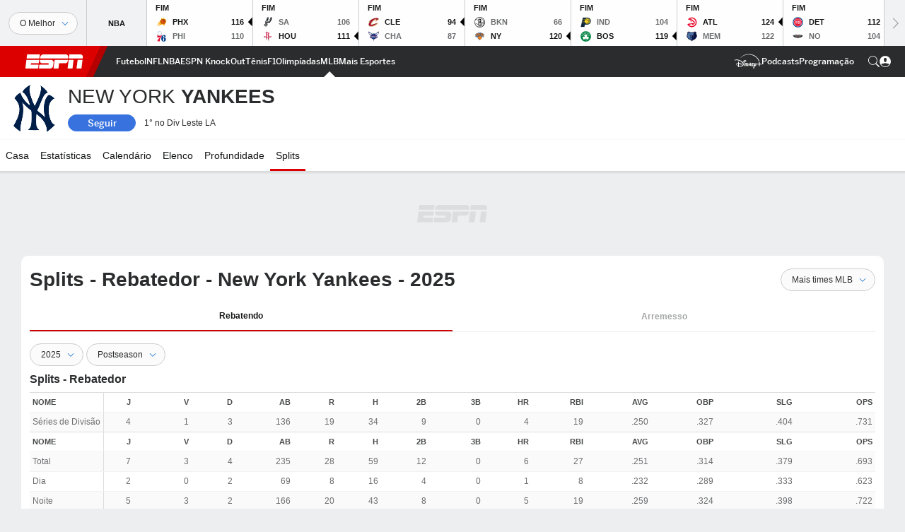

--- FILE ---
content_type: text/html; charset=utf-8
request_url: https://www.espn.com.br/beisebol/mlb/time/splits/_/nome/nyy/new-york-yankees
body_size: 40491
content:

        <!doctype html>
        <html lang="pt">
            <head>
                <meta charSet="utf-8" />

                <!-- ESPNFITT | e2403025f06e | 14265246 | e4131ccb | www.espn.com.br | Thu, 22 Jan 2026 06:59:57 GMT -->
                <script>__dataLayer={"pageViewed":false,"helpersEnabled":false,"page":{"author":"","game_id":"","league":"Not Applicable","page_infrastructure":"fitt","placement":"","play_location":"","premium":"","purchase_method":"","referer":"","search_query":"","section":"","story_id":"","story_title":"","start_type":""},"site":{"portal":"sports","application_name":"Espn Web - Fitt","country":"br","edition":"pt-br","site":"espnbr","language":"pt_br","orientation":"desktop"},"pzn":{"affiliate_name":"not authenticated","login_status":"anonymous","betaccountlinked":"no","entitlements":"","has_favorites":"no","hidebetting":"false","has_fantasy":"no","has_notifications":"no","auto_start":"no","userab_1":"","league_manager":"no","paywallshown":"no","isptveauthenticated":"no","ssotveauthenticated":"no","tveauthenticated":"no"},"visitor":{"dssid":"","ad_blocker":"no","wholesale_user":"no","wholesale_mvpd_user":"no","wholesale_provider":"no provider"}}; try{ __dataLayer.visitor = __dataLayer.visitor || {}; __dataLayer.visitor.consent = Object.assign({ isAnonymous: !1 }, JSON.parse(localStorage.getItem('consentToken')).data);}catch(e){}</script>
                <script src="https://dcf.espn.com/TWDC-DTCI/prod/Bootstrap.js"></script>
                <script>
            (function(h,o,u,n,d) {
                h=h[d]=h[d]||{q:[],onReady:function(c){h.q.push(c)}}
                d=o.createElement(u);d.async=1;d.src=n
                n=o.getElementsByTagName(u)[0];n.parentNode.insertBefore(d,n)
            })(window,document,'script','https://www.datadoghq-browser-agent.com/us1/v5/datadog-rum.js','DD_RUM');
            
            window.DD_RUM.onReady(function() {
                window.DD_RUM.setGlobalContext({
                    twdcgrid: {
                        yp_team_id: "67c86818ce5ff1871b58289f",
                        yp_service_id: "67b8d8e244357475ee4bd4b4",
                        datadog_log_index: "observability"
                    }
                });
            });
        </script>
                <title data-react-helmet="true">New York Yankees Estatísticas detalhadas de Rebatendo da MLB, 2025 - ESPN (BR)</title>
                <meta data-react-helmet="true" name="description" content="Veja as estatísticas detalhadas do New York Yankees na MLB em 2025."/><meta data-react-helmet="true" property="fb:app_id" content="116656161708917"/><meta data-react-helmet="true" property="og:site_name" content="ESPN"/><meta data-react-helmet="true" property="og:url" content="https://www.espn.com.br/beisebol/mlb/time/splits/_/nome/nyy/new-york-yankees"/><meta data-react-helmet="true" property="og:title" content="New York Yankees Estatísticas detalhadas de Rebatendo da MLB, 2025 - ESPN (BR)"/><meta data-react-helmet="true" property="og:description" content="Veja as estatísticas detalhadas do New York Yankees na MLB em 2025."/><meta data-react-helmet="true" property="og:image" content="https://a.espncdn.com/combiner/i?img=/i/teamlogos/mlb/500/nyy.png"/><meta data-react-helmet="true" property="og:image:width" content="500"/><meta data-react-helmet="true" property="og:image:height" content="500"/><meta data-react-helmet="true" property="og:type" content="website"/><meta data-react-helmet="true" name="twitter:site" content="espn"/><meta data-react-helmet="true" name="twitter:url" content="https://www.espn.com.br/beisebol/mlb/time/splits/_/nome/nyy/new-york-yankees"/><meta data-react-helmet="true" name="twitter:title" content="New York Yankees Estatísticas detalhadas de Rebatendo da MLB, 2025 - ESPN (BR)"/><meta data-react-helmet="true" name="twitter:description" content="Veja as estatísticas detalhadas do New York Yankees na MLB em 2025."/><meta data-react-helmet="true" name="twitter:card" content="summary"/><meta data-react-helmet="true" name="twitter:image" content="https://a.espncdn.com/combiner/i?img=/i/teamlogos/mlb/500/nyy.png"/><meta data-react-helmet="true" name="twitter:app:name:iphone" content/><meta data-react-helmet="true" name="twitter:app:id:iphone" content/><meta data-react-helmet="true" name="twitter:app:name:googleplay" content/><meta data-react-helmet="true" name="twitter:app:id:googleplay" content/><meta data-react-helmet="true" name="title" content="New York Yankees Estatísticas detalhadas de Rebatendo da MLB, 2025 - ESPN (BR)"/><meta data-react-helmet="true" name="medium" content="website"/>
                <meta name="viewport" content="initial-scale=1.0, maximum-scale=1.0, user-scalable=no" />
                <meta http-equiv="x-ua-compatible" content="IE=edge" />
                <meta property="og:locale" content="en_US" />

                <link href="//cdn1.espn.net" rel="preconnect" />
                <link href='https://tredir.espn.com' rel='preconnect' crossorigin />
                <link href='https://cdn.registerdisney.go.com' rel='preconnect' crossorigin />
                <link href='https://fan.api.espn.com' rel='preconnect' crossorigin />
                <link href='https://cdn.espn.com' rel='preconnect' crossorigin />
                <link href='https://a.espncdn.com' rel='preconnect' crossorigin />
                <link href='https://site.web.api.espn.com' rel='preconnect' crossorigin />
                <link rel="mask-icon" sizes="any" href="https://a.espncdn.com/prod/assets/icons/E.svg" color="#990000" />
                <link rel="shortcut icon" href="https://a.espncdn.com/favicon.ico" />
                <link rel="apple-touch-icon" href="https://a.espncdn.com/wireless/mw5/r1/images/bookmark-icons-v2/espn-icon-57x57.png" />
                <link rel="apple-touch-icon-precomposed" href="https://a.espncdn.com/wireless/mw5/r1/images/bookmark-icons-v2/espn-icon-57x57.png" />
                <link rel="apple-touch-icon-precomposed" sizes="72x72" href="https://a.espncdn.com/wireless/mw5/r1/images/bookmark-icons-v2/espn-icon-72x72.png" />
                <link rel="apple-touch-icon-precomposed" sizes="114x114" href="https://a.espncdn.com/wireless/mw5/r1/images/bookmark-icons-v2/espn-icon-114x114.png" />
                <link rel="apple-touch-icon-precomposed" sizes="152x152" href="https://a.espncdn.com/wireless/mw5/r1/images/bookmark-icons-v2/espn-icon-152x152.png" />

                <link rel="manifest" href="/manifest.json">

                

                
                
                <link data-react-helmet="true" rel="stylesheet" href="//cdn1.espn.net/fitt/e4131ccb5d0d-release-01-20-2026.2.0.3951/client/espnfitt/css/fusion-d7719444.css"/><link data-react-helmet="true" rel="stylesheet" href="//cdn1.espn.net/fitt/e4131ccb5d0d-release-01-20-2026.2.0.3951/client/espnfitt/css/7245-c047e00a.css"/><link data-react-helmet="true" rel="stylesheet" href="//cdn1.espn.net/fitt/e4131ccb5d0d-release-01-20-2026.2.0.3951/client/espnfitt/css/espnfitt-99e7beb3.css"/><link data-react-helmet="true" rel="stylesheet" href="//cdn1.espn.net/fitt/e4131ccb5d0d-release-01-20-2026.2.0.3951/client/espnfitt/css/394-f8f14c08.css"/><link data-react-helmet="true" rel="stylesheet" href="//cdn1.espn.net/fitt/e4131ccb5d0d-release-01-20-2026.2.0.3951/client/espnfitt/css/1992-328fafc3.css"/><link data-react-helmet="true" rel="stylesheet" href="//cdn1.espn.net/fitt/e4131ccb5d0d-release-01-20-2026.2.0.3951/client/espnfitt/css/team.splits-e657e07c.css"/><link data-react-helmet="true" rel="canonical" href="https://www.espn.com.br/beisebol/mlb/time/splits/_/nome/nyy/new-york-yankees"/><link data-react-helmet="true" rel="preload" as="font" type="font/woff2" href="https://a.espncdn.com/fonts/_Publico/PublicoBannerExtraboldWeb.woff2" crossorigin="true"/><link data-react-helmet="true" rel="preload" as="font" type="font/woff2" href="https://a.espncdn.com/fonts/_BentonSans/BentonSansBlack.woff2" crossorigin="true"/><link data-react-helmet="true" rel="preload" as="font" type="font/woff2" href="https://a.espncdn.com/fonts/_BentonSansCond/BentonSansCondBold.woff2" crossorigin="true"/><link data-react-helmet="true" rel="preload" as="font" type="font/woff2" href="https://a.espncdn.com/fonts/_PlayoffProCond/PlayoffProCondBold.woff2" crossorigin="true"/><link data-react-helmet="true" rel="preload" as="font" type="font/woff2" href="https://a.espncdn.com/fonts/_PlayoffProCond/PlayoffProCondBlack.woff2" crossorigin="true"/><link data-react-helmet="true" rel="preload" as="font" type="font/woff2" href="https://a.espncdn.com/fonts/_BentonSans/BentonSansBold.woff2" crossorigin="true"/><link data-react-helmet="true" rel="preload" as="font" type="font/woff2" href="https://a.espncdn.com/fonts/_BentonSans/BentonSansMedium.woff2" crossorigin="true"/><link data-react-helmet="true" rel="preload" as="font" type="font/woff2" href="https://a.espncdn.com/fonts/_BentonSans/BentonSansRegular.woff2" crossorigin="true"/><link data-react-helmet="true" rel="preload" as="font" type="font/woff2" href="https://a.espncdn.com/fonts/_Ignite/ESPNIgniteDisplay-CondensedHeavy-Web.woff2" crossorigin="true"/><link data-react-helmet="true" rel="preload" as="font" type="font/woff2" href="https://a.espncdn.com/fonts/_Ignite/ESPNIgniteText-Regular-Web.woff2" crossorigin="true"/><link data-react-helmet="true" rel="preload" as="font" type="font/woff2" href="https://a.espncdn.com/fonts/_Ignite/ESPNIgniteTextCondensed-Regular-Web.woff2" crossorigin="true"/><link data-react-helmet="true" rel="preload" as="font" type="font/woff2" href="https://a.espncdn.com/fonts/_Ignite/ESPNIgniteTextCondensed-Bold-Web.woff2" crossorigin="true"/><link data-react-helmet="true" rel="alternate" href="android-app://com.espn.score_center/sportscenter/x-callback-url/showClubhouse?uid=s:1~l:10~t:10&amp;section=splits"/><link data-react-helmet="true" rel="alternate" hreflang="en-us" href="https://www.espn.com/mlb/team/splits/_/name/nyy/new-york-yankees"/><link data-react-helmet="true" rel="alternate" hreflang="pt-br" href="https://www.espn.com.br/beisebol/mlb/time/splits/_/nome/nyy/new-york-yankees"/><link data-react-helmet="true" rel="alternate" hreflang="en-in" href="https://www.espn.in/mlb/team/splits/_/name/nyy/new-york-yankees"/><link data-react-helmet="true" rel="alternate" hreflang="en-za" href="https://africa.espn.com/mlb/team/splits/_/name/nyy/new-york-yankees"/><link data-react-helmet="true" rel="alternate" hreflang="en-au" href="https://www.espn.com.au/mlb/team/splits/_/name/nyy/new-york-yankees"/><link data-react-helmet="true" rel="alternate" hreflang="es-ve" href="https://www.espn.com.ve/beisbol/mlb/equipo/splits/_/nombre/nyy/new-york-yankees"/><link data-react-helmet="true" rel="alternate" hreflang="es-cl" href="https://www.espn.cl/beisbol/mlb/equipo/splits/_/nombre/nyy/new-york-yankees"/><link data-react-helmet="true" rel="alternate" hreflang="es-mx" href="https://www.espn.com.mx/beisbol/mlb/equipo/splits/_/nombre/nyy/new-york-yankees"/><link data-react-helmet="true" rel="alternate" hreflang="es-co" href="https://www.espn.com.co/beisbol/mlb/equipo/splits/_/nombre/nyy/new-york-yankees"/><link data-react-helmet="true" rel="alternate" hreflang="es-pe" href="https://www.espn.com.pe/beisbol/mlb/equipo/splits/_/nombre/nyy/new-york-yankees"/><link data-react-helmet="true" rel="alternate" hreflang="es-ar" href="https://www.espn.com.ar/beisbol/mlb/equipo/splits/_/nombre/nyy/new-york-yankees"/><link data-react-helmet="true" rel="alternate" hreflang="es-us" href="https://espndeportes.espn.com/beisbol/mlb/equipo/splits/_/nombre/nyy/new-york-yankees"/><link data-react-helmet="true" rel="alternate" hreflang="en-ph" href="https://www.espn.ph/mlb/team/splits/_/name/nyy/new-york-yankees"/><link data-react-helmet="true" rel="alternate" hreflang="en-gb" href="https://www.espn.co.uk/mlb/team/splits/_/name/nyy/new-york-yankees"/><link data-react-helmet="true" rel="alternate" hreflang="en-sg" href="https://www.espn.com.sg/mlb/team/splits/_/name/nyy/new-york-yankees"/><link data-react-helmet="true" rel="alternate" hreflang="es-gt" href="https://www.espn.com.gt/beisbol/mlb/equipo/splits/_/nombre/nyy/new-york-yankees"/><link data-react-helmet="true" rel="alternate" hreflang="es-uy" href="https://www.espn.com.uy/beisbol/mlb/equipo/splits/_/nombre/nyy/new-york-yankees"/><link data-react-helmet="true" rel="alternate" hreflang="es-do" href="https://www.espn.com.do/beisbol/mlb/equipo/splits/_/nombre/nyy/new-york-yankees"/><link data-react-helmet="true" rel="alternate" hreflang="es-ec" href="https://www.espn.com.ec/beisbol/mlb/equipo/splits/_/nombre/nyy/new-york-yankees"/><link data-react-helmet="true" rel="alternate" hreflang="es-pa" href="https://www.espn.com.pa/beisbol/mlb/equipo/splits/_/nombre/nyy/new-york-yankees"/><link data-react-helmet="true" rel="alternate" hreflang="es-cr" href="https://www.espn.co.cr/beisbol/mlb/equipo/splits/_/nombre/nyy/new-york-yankees"/><link data-react-helmet="true" rel="alternate" hreflang="nl-nl" href="https://www.espn.nl/mlb/team/splits/_/naam/nyy/new-york-yankees"/>
                <script src="//cdn1.espn.net/fitt/e4131ccb5d0d-release-01-20-2026.2.0.3951/client/espnfitt/runtime-061aa144.js" defer></script><script src="//cdn1.espn.net/fitt/e4131ccb5d0d-release-01-20-2026.2.0.3951/client/espnfitt/dmp-sdk-e891f094.js" defer></script><script src="//cdn1.espn.net/fitt/e4131ccb5d0d-release-01-20-2026.2.0.3951/client/espnfitt/7245-b97c7ede.js" defer></script><script src="//cdn1.espn.net/fitt/e4131ccb5d0d-release-01-20-2026.2.0.3951/client/espnfitt/1609-dac15037.js" defer></script><script src="//cdn1.espn.net/fitt/e4131ccb5d0d-release-01-20-2026.2.0.3951/client/espnfitt/9264-abee4af7.js" defer></script><script src="//cdn1.espn.net/fitt/e4131ccb5d0d-release-01-20-2026.2.0.3951/client/espnfitt/394-78560395.js" defer></script><script src="//cdn1.espn.net/fitt/e4131ccb5d0d-release-01-20-2026.2.0.3951/client/espnfitt/1765-53c8f25a.js" defer></script><script src="//cdn1.espn.net/fitt/e4131ccb5d0d-release-01-20-2026.2.0.3951/client/espnfitt/736-1393482f.js" defer></script><script src="//cdn1.espn.net/fitt/e4131ccb5d0d-release-01-20-2026.2.0.3951/client/espnfitt/144-f6542ea6.js" defer></script><script src="//cdn1.espn.net/fitt/e4131ccb5d0d-release-01-20-2026.2.0.3951/client/espnfitt/6746-e2a20a3a.js" defer></script><script src="//cdn1.espn.net/fitt/e4131ccb5d0d-release-01-20-2026.2.0.3951/client/espnfitt/5799-a7bc2fca.js" defer></script>
                <link rel="prefetch" href="//cdn1.espn.net/fitt/e4131ccb5d0d-release-01-20-2026.2.0.3951/client/espnfitt/_manifest.js" as="script" /><link rel="prefetch" href="//cdn1.espn.net/fitt/e4131ccb5d0d-release-01-20-2026.2.0.3951/client/espnfitt/espn-pt-br-eb9d8431.js" as="script" />
<link rel="prefetch" href="//cdn1.espn.net/fitt/e4131ccb5d0d-release-01-20-2026.2.0.3951/client/espnfitt/espnfitt-9cfcb427.js" as="script" />
<link rel="prefetch" href="//cdn1.espn.net/fitt/e4131ccb5d0d-release-01-20-2026.2.0.3951/client/espnfitt/team.splits-6d02ddc4.js" as="script" />
                <style type="text/css" id="fittLoadingStyle">
   .page-container,
   .Nav__Primary__Menu,
   .Nav__Secondary__Menu,
    .NavSecondary--GamePackage,
   .SoccerPerformers--gamepackage,
   .ScoreCell__Notes--footer,
   .Gamestrip,
   .Ad:before {
       opacity:                    0;
   }
</style>
                <noscript>
            <style type="text/css">
                div.HeaderScoreboardContainer, div.Ad, div.sponsored-content { display: none !important; }
                .page-container,
                .Nav__Primary .Nav__Primary__Menu .Nav__Primary__Menu__Item a,
                .Nav__Primary .Nav__Primary__Menu .Nav__Primary__Menu__Item .Nav__Primary__Menu__Link,
                .Nav__Secondary .Nav__Secondary__Menu .Nav__Secondary__Menu__Title .Nav__Secondary__Menu__Link,
                .Nav__Secondary .Nav__Secondary__Menu .Nav__Secondary__Menu__Item .Nav__Secondary__Menu__Link {
                    opacity: 1;
                }
            </style>
        </noscript>
                
            </head>
            <body>
                <img width="99999" height="99999" alt="" style="pointer-events: none; position: absolute; top: 0; left: 0; width: 99%; height: 99%; max-width: 99%; max-height: 99%;" src="[data-uri]">
                
                <div id="espnfitt"><div id="DataWrapper"><div id="fitt-analytics"><div id="themeProvider" class="theme-light "><div class="bp-mobileMDPlus bp-mobileLGPlus bp-tabletPlus bp-desktopPlus bp-desktopLGPlus" data-fitt-page-type="team"><div id="lightboxContainer"></div><div class="HeaderScoreboardWrapper"><div class="HeaderScoreboardContainer HeaderScoreboardContainer--loading"><section class="HeaderScoreboard HeaderScoreboard--empty" aria-label="HeaderScoreboard"><button class="HiddenSkip" data-skip="content">Ir para o conteúdo principal</button><button class="HiddenSkip" data-skip="nav">Ir para o Menu Principal</button><div class="HeaderScoreboard__Wrapper"><div class="HeaderScoreboard__Carousel"><div class="HeaderScoreboard__Carousel__Nav HeaderScoreboard__Carousel__Nav--prev is-disabled"><svg aria-hidden="true" class="icon__svg" viewBox="0 0 24 24"><use xlink:href="#icon__caret__left"></use></svg></div><div class="HeaderScoreboard__Carousel__Wrapper"><div style="transform:translateX(0px);transition:0.7s ease"><div class="HeaderScoreboard__Events"><div class="HeaderScoreboard__SportSection"><div class="ScoreCell ScoreCell--md ScoreCell--noLinks" role="group"><a class="ScoreCell__LinkOverlay"></a><div class="ScoreCell__Link"><div class="ScoreCell__Link__Event__Detail"><div class="ScoreCell__CompetitorDetails"><ul class="ScoreCell__Competitors"></ul></div></div></div></div></div></div></div></div><div class="HeaderScoreboard__Carousel__Nav HeaderScoreboard__Carousel__Nav--next is-disabled"><svg aria-hidden="true" class="icon__svg" viewBox="0 0 24 24"><use xlink:href="#icon__caret__right"></use></svg></div></div></div></section></div></div><header class="db Site__Header__Wrapper sticky"><div class="Site__Header db left-0 top-0 w-100 bg-clr-gray-02 Site__Header--espn"><nav class="Nav__Primary center flex justify-between items-center" aria-label="Navegação Global"><div class="Nav__Primary__Section Nav__Primary__Section--left"><div class="Nav__Primary__Branding__Logo"><div class="Nav__Primary__Branding__Wrapper"><a class="AnchorLink Nav__Primary__Branding Nav__Primary__Branding--espn" tabindex="0" data-track-nav_layer="global nav" data-track-nav_item="espn-logo" aria-label="ESPN Home" href="/">ESPN</a></div></div><ul class="Nav__Primary__Menu flex Nav__Primary__Menu--left w-100"><div><li class="Nav__Primary__Menu__Item flex items-center relative Nav__Primary__Menu__Item--espn-pt-br n7 Nav__AccessibleMenuItem_Wrapper" data-testid="NavAccessibleMenuItem"><a class="AnchorLink Button--unstyled Nav__Primary__Menu__Link clr-white flex items-center" tabindex="0" aria-label="ESPN Futebol Home" href="/futebol/" id="nav-link-undefined" aria-selected="false" data-track-nav_item="futebol" data-track-nav_layer="global nav"><div class="Nav__Primary__Menu__Item--button-container"><span class="Nav__Text Nav__Primary__Menu__Item--text" data-resource-id="team.futebol_tab">Futebol</span></div></a><button aria-label="Futebol" aria-expanded="false" class="Button--unstyled Nav__Primary__Menu__Toggle" tabindex="0" aria-haspopup="true"><svg role="img" aria-hidden="true" class="Nav__SubmenuIndicatorIcon icon__svg fill-clr-white icon_svg--dark icon__svg" viewBox="0 0 24 24"><title id="undefined-submenu">Futebol</title><use xlink:href="#icon__caret__down"></use></svg></button></li></div><div><li class="Nav__Primary__Menu__Item flex items-center relative Nav__Primary__Menu__Item--espn-pt-br n7 Nav__AccessibleMenuItem_Wrapper" data-testid="NavAccessibleMenuItem"><a class="AnchorLink Button--unstyled Nav__Primary__Menu__Link clr-white flex items-center" tabindex="0" aria-label="ESPN NFL Home" href="/nfl/" id="nav-link-undefined" aria-selected="false" data-track-nav_item="nfl" data-track-nav_layer="global nav"><div class="Nav__Primary__Menu__Item--button-container"><span class="Nav__Text Nav__Primary__Menu__Item--text" data-resource-id="team.nfl_tab">NFL</span></div></a><button aria-label="NFL" aria-expanded="false" class="Button--unstyled Nav__Primary__Menu__Toggle" tabindex="0" aria-haspopup="true"><svg role="img" aria-hidden="true" class="Nav__SubmenuIndicatorIcon icon__svg fill-clr-white icon_svg--dark icon__svg" viewBox="0 0 24 24"><title id="undefined-submenu">NFL</title><use xlink:href="#icon__caret__down"></use></svg></button></li></div><div><li class="Nav__Primary__Menu__Item flex items-center relative Nav__Primary__Menu__Item--espn-pt-br n7 Nav__AccessibleMenuItem_Wrapper" data-testid="NavAccessibleMenuItem"><a class="AnchorLink Button--unstyled Nav__Primary__Menu__Link clr-white flex items-center" tabindex="0" aria-label="ESPN NBA Home" href="/nba/" id="nav-link-undefined" aria-selected="false" data-track-nav_item="nba" data-track-nav_layer="global nav"><div class="Nav__Primary__Menu__Item--button-container"><span class="Nav__Text Nav__Primary__Menu__Item--text" data-resource-id="team.nba_tab">NBA</span></div></a><button aria-label="NBA" aria-expanded="false" class="Button--unstyled Nav__Primary__Menu__Toggle" tabindex="0" aria-haspopup="true"><svg role="img" aria-hidden="true" class="Nav__SubmenuIndicatorIcon icon__svg fill-clr-white icon_svg--dark icon__svg" viewBox="0 0 24 24"><title id="undefined-submenu">NBA</title><use xlink:href="#icon__caret__down"></use></svg></button></li></div><div><li class="Nav__Primary__Menu__Item flex items-center relative Nav__Primary__Menu__Item--espn-pt-br n7 Nav__AccessibleMenuItem_Wrapper" data-testid="NavAccessibleMenuItem"><a class="AnchorLink Button--unstyled Nav__Primary__Menu__Link clr-white flex items-center" tabindex="0" aria-label="ESPN ESPN KnockOut Home" href="/mma/" id="nav-link-undefined" aria-selected="false" data-track-nav_item="espn knockout" data-track-nav_layer="global nav"><div class="Nav__Primary__Menu__Item--button-container"><span class="Nav__Text Nav__Primary__Menu__Item--text" data-resource-id="team.espnknockout_tab">ESPN KnockOut</span></div></a><button aria-label="ESPN KnockOut" aria-expanded="false" class="Button--unstyled Nav__Primary__Menu__Toggle" tabindex="0" aria-haspopup="true"><svg role="img" aria-hidden="true" class="Nav__SubmenuIndicatorIcon icon__svg fill-clr-white icon_svg--dark icon__svg" viewBox="0 0 24 24"><title id="undefined-submenu">ESPN KnockOut</title><use xlink:href="#icon__caret__down"></use></svg></button></li></div><div><li class="Nav__Primary__Menu__Item flex items-center relative Nav__Primary__Menu__Item--espn-pt-br n7 Nav__AccessibleMenuItem_Wrapper" data-testid="NavAccessibleMenuItem"><a class="AnchorLink Button--unstyled Nav__Primary__Menu__Link clr-white flex items-center" tabindex="0" aria-label="ESPN Tênis Home" href="/tenis/" id="nav-link-undefined" aria-selected="false" data-track-nav_item="tênis" data-track-nav_layer="global nav"><div class="Nav__Primary__Menu__Item--button-container"><span class="Nav__Text Nav__Primary__Menu__Item--text" data-resource-id="team.tênis_tab">Tênis</span></div></a><button aria-label="Tênis" aria-expanded="false" class="Button--unstyled Nav__Primary__Menu__Toggle" tabindex="0" aria-haspopup="true"><svg role="img" aria-hidden="true" class="Nav__SubmenuIndicatorIcon icon__svg fill-clr-white icon_svg--dark icon__svg" viewBox="0 0 24 24"><title id="undefined-submenu">Tênis</title><use xlink:href="#icon__caret__down"></use></svg></button></li></div><div><li class="Nav__Primary__Menu__Item flex items-center relative Nav__Primary__Menu__Item--espn-pt-br n7 Nav__AccessibleMenuItem_Wrapper" data-testid="NavAccessibleMenuItem"><a class="AnchorLink Button--unstyled Nav__Primary__Menu__Link clr-white flex items-center" tabindex="0" aria-label="ESPN F1 Home" href="/f1/" id="nav-link-undefined" aria-selected="false" data-track-nav_item="f1" data-track-nav_layer="global nav"><div class="Nav__Primary__Menu__Item--button-container"><span class="Nav__Text Nav__Primary__Menu__Item--text" data-resource-id="team.f1_tab">F1</span></div></a><button aria-label="F1" aria-expanded="false" class="Button--unstyled Nav__Primary__Menu__Toggle" tabindex="0" aria-haspopup="true"><svg role="img" aria-hidden="true" class="Nav__SubmenuIndicatorIcon icon__svg fill-clr-white icon_svg--dark icon__svg" viewBox="0 0 24 24"><title id="undefined-submenu">F1</title><use xlink:href="#icon__caret__down"></use></svg></button></li></div><div><li class="Nav__Primary__Menu__Item flex items-center relative Nav__Primary__Menu__Item--espn-pt-br n7 Nav__AccessibleMenuItem_Wrapper" data-testid="NavAccessibleMenuItem"><a class="AnchorLink Button--unstyled Nav__Primary__Menu__Link clr-white flex items-center" tabindex="0" aria-label="ESPN Olimpíadas Home" href="/olimpiada/" id="nav-link-undefined" aria-selected="false" data-track-nav_item="olimpíadas" data-track-nav_layer="global nav"><div class="Nav__Primary__Menu__Item--button-container"><span class="Nav__Text Nav__Primary__Menu__Item--text" data-resource-id="team.olimpíadas_tab">Olimpíadas</span></div></a><button aria-label="Olimpíadas" aria-expanded="false" class="Button--unstyled Nav__Primary__Menu__Toggle" tabindex="0" aria-haspopup="true"><svg role="img" aria-hidden="true" class="Nav__SubmenuIndicatorIcon icon__svg fill-clr-white icon_svg--dark icon__svg" viewBox="0 0 24 24"><title id="undefined-submenu">Olimpíadas</title><use xlink:href="#icon__caret__down"></use></svg></button></li></div><div><li class="Nav__Primary__Menu__Item flex items-center relative Nav__Primary__Menu__Item--active Nav__Primary__Menu__Item--espn-pt-br n7 Nav__AccessibleMenuItem_Wrapper" data-testid="NavAccessibleMenuItem"><a class="AnchorLink Button--unstyled Nav__Primary__Menu__Link clr-white flex items-center" tabindex="0" aria-label="ESPN MLB Home" href="/mlb/" id="nav-link-undefined" aria-selected="true" data-track-nav_item="mlb" data-track-nav_layer="global nav"><div class="Nav__Primary__Menu__Item--button-container"><span class="Nav__Text Nav__Primary__Menu__Item--text" data-resource-id="team.mlb_tab">MLB</span></div></a><button aria-label="MLB" aria-expanded="false" class="Button--unstyled Nav__Primary__Menu__Toggle" tabindex="0" aria-haspopup="true"><svg role="img" aria-hidden="true" class="Nav__SubmenuIndicatorIcon icon__svg fill-clr-white icon_svg--dark icon__svg" viewBox="0 0 24 24"><title id="undefined-submenu">MLB</title><use xlink:href="#icon__caret__down"></use></svg></button></li></div><div><li class="Nav__Primary__Menu__Item flex items-center relative Nav__Primary__Menu__Item--espn-pt-br n7 Nav__AccessibleMenuItem_Wrapper" data-testid="NavAccessibleMenuItem"><a class="AnchorLink Button--unstyled Nav__Primary__Menu__Link clr-white flex items-center" tabindex="0" aria-label="ESPN More Sports Home" href="#" id="nav-link-undefined" aria-selected="false" data-track-nav_item="mais esportes" data-track-nav_layer="global nav"><span class="Nav__Text Nav__Primary__Menu__Item--text" data-resource-id="team.maisesportes_tab">Mais Esportes</span></a><button aria-label="Mais Esportes" aria-expanded="false" class="Button--unstyled Nav__Primary__Menu__Toggle" tabindex="0" aria-haspopup="true"><svg role="img" aria-hidden="true" class="Nav__SubmenuIndicatorIcon icon__svg fill-clr-white icon_svg--dark icon__svg" viewBox="0 0 24 24"><title id="undefined-submenu">Mais Esportes</title><use xlink:href="#icon__caret__down"></use></svg></button></li></div></ul></div><div class="Nav__Primary__Section Nav__Primary__Section--right"><ul class="Nav__Primary__Menu flex Nav__Primary__Menu--right flex-none"><div><li class="Nav__Primary__Menu__Item flex items-center relative Nav__Primary__Menu__Item--espn-pt-br n7 Nav__AccessibleMenuItem_Wrapper" data-testid="NavAccessibleMenuItem"><a class="AnchorLink Button--unstyled Nav__Primary__Menu__Link clr-white flex items-center" tabindex="0" href="http://dis.la/ESPNenDisneyPlus_SiteFP_BR" id="nav-link-undefined" aria-selected="false" data-track-nav_item="disney+" data-track-nav_layer="global nav" data-track-custom="yes" data-track-event_detail="disneyplus:logo" data-track-event_name="exit link interaction"><img alt="Disney+" class="Image Nav__Primary__Icon__DISNEYPlus" data-mptype="image" src="[data-uri]"/></a><button aria-label="Disney Plus" aria-expanded="false" class="Button--unstyled Nav__Primary__Menu__Toggle" tabindex="0" aria-haspopup="true"><svg role="img" aria-hidden="true" class="Nav__SubmenuIndicatorIcon icon__svg fill-clr-white icon_svg--dark icon__svg" viewBox="0 0 24 24"><title id="undefined-submenu">Disney Plus</title><use xlink:href="#icon__caret__down"></use></svg></button></li></div><div><li class="Nav__Primary__Menu__Item flex items-center relative Nav__Primary__Menu__Item--espn-pt-br n7 Nav__AccessibleMenuItem_Wrapper" data-testid="NavAccessibleMenuItem"><a class="AnchorLink Button--unstyled Nav__Primary__Menu__Link clr-white flex items-center" tabindex="0" href="https://www.espn.com.br" id="nav-link-undefined" aria-selected="false" data-track-nav_item="podcasts" data-track-nav_layer="global nav"><div class="Nav__Primary__Menu__Item--button-container"><span class="Nav__Text Nav__Primary__Menu__Item--text" data-resource-id="team.podcasts_tab">Podcasts</span></div></a><button aria-label="Podcasts" aria-expanded="false" class="Button--unstyled Nav__Primary__Menu__Toggle" tabindex="0" aria-haspopup="true"><svg role="img" aria-hidden="true" class="Nav__SubmenuIndicatorIcon icon__svg fill-clr-white icon_svg--dark icon__svg" viewBox="0 0 24 24"><title id="undefined-submenu">Podcasts</title><use xlink:href="#icon__caret__down"></use></svg></button></li></div><div><li class="Nav__Primary__Menu__Item flex items-center relative Nav__Primary__Menu__Item--espn-pt-br n7 Nav__AccessibleMenuItem_Wrapper" data-testid="NavAccessibleMenuItem"><a class="AnchorLink Button--unstyled Nav__Primary__Menu__Link clr-white flex items-center" tabindex="0" href="https://www.espn.com.br/" id="nav-link-undefined" aria-selected="false" data-track-nav_item="programação" data-track-nav_layer="global nav"><div class="Nav__Primary__Menu__Item--button-container"><span class="Nav__Text Nav__Primary__Menu__Item--text" data-resource-id="team.programação_tab">Programação</span></div></a><button aria-label="Programação" aria-expanded="false" class="Button--unstyled Nav__Primary__Menu__Toggle" tabindex="0" aria-haspopup="true"><svg role="img" aria-hidden="true" class="Nav__SubmenuIndicatorIcon icon__svg fill-clr-white icon_svg--dark icon__svg" viewBox="0 0 24 24"><title id="undefined-submenu">Programação</title><use xlink:href="#icon__caret__down"></use></svg></button></li></div></ul><ul class="Nav__Primary__Menu flex Nav__Primary__Menu--right flex-none"><li class="Nav__Primary__Menu__Item Nav__Search flex-none relative"><div class="Nav__Search__Toggle"><svg aria-expanded="false" tabindex="0" role="button" aria-hidden="false" aria-labelledby="navSearchLabel" class="icon__svg" viewBox="0 0 24 24"><title id="navSearchLabel">Busca</title><use xlink:href="#icon__search__v2"></use></svg></div></li></ul></div></nav></div></header><div id="fittBGContainer"><div id="fittBGContainerInner"><div id="fittBGContainerInside"><div id="fittBGAd" data-box-type="fitt-adbox-wallpaper"><div class="Ad ad-slot" data-slot-type="wallpaper" data-collapse-before-load="true" data-exclude-bp="s,m" data-slot-kvps="pos=wallpaper"></div></div></div></div></div><main id="fittPageContainer" tabindex="-1"><div data-box-type="fitt-adbox-exclusions"><div class="Ad ad-slot" data-slot-type="exclusions" data-category-exclusion="true" data-slot-kvps="pos=exclusions"></div></div><div class="pageContent"><div class="StickyContainer" data-sticky-parent="true"><div class="ResponsiveWrapper"><div class="ClubhouseHeader w-100 overflow-hidden bb ph4 ClubhouseHeader--tabletPlus bg-clr-white brdr-clr-gray-10"><div class="ClubhouseHeader__Container w-100 center flex items-center justify-between"><div class="ClubhouseHeader__Main flex items-center pv3 justify-start"><img alt="Yankees" class="Image Logo Logo__xxl" data-mptype="image" src="[data-uri]"/><div class="ClubhouseHeader__Main_Aside pl4 relative"><h1 class="ClubhouseHeader__Name ttu flex items-start n2"><span class="flex flex-wrap"><span class="db pr3 nowrap">New York</span><span class="db fw-bold">Yankees</span></span></h1><div class="ClubhouseHeader__TeamDetails flex items-center mt3"><ul class="list flex ClubhouseHeader__Record n8 ml4"><li>1° no Div Leste LA</li></ul></div></div></div></div></div></div><div class="" data-sticky="true"><div class="ScrollSpy_container"><span></span></div><nav class="Nav__Secondary bg-clr-white brdr-clr-gray-03" aria-label="Secondary Navigation" data-testid="Nav_Secondary"><div class="Nav__Secondary__Inner"><ul class="Nav__Secondary__Menu center flex items-center relative"><li class="Nav__Secondary__Menu__Title flex-none n7 mr2 relative hideLogoUntilSticky"><a class="AnchorLink Nav__Secondary__Menu__Link clr-gray-01 flex items-center pl3 pr4" tabindex="0" href="/beisebol/mlb/time/_/nome/nyy/new-york-yankees"><img alt="" class="Image Logo Nav__Secondary__Menu__Logo mr2 Logo__md" data-mptype="image" src="[data-uri]"/><span class="Nav__Text" data-resource-id="team._tab"></span></a></li><div><li class="Nav__Secondary__Menu__Item flex items-center n7 relative n7 Nav__AccessibleMenuItem_Wrapper" data-testid="NavAccessibleMenuItem"><a class="AnchorLink Button--unstyled Nav__Secondary__Menu__Link clr-gray-01 flex items-center ph3" tabindex="0" href="/beisebol/mlb/time/_/nome/nyy/new-york-yankees" id="nav-link-undefined" aria-selected="false" data-track-nav_item="casa" data-track-nav_layer="secondary nav"><span class="Nav__Text" data-resource-id="team.casa_tab">Casa</span></a></li></div><div><li class="Nav__Secondary__Menu__Item flex items-center n7 relative n7 Nav__AccessibleMenuItem_Wrapper" data-testid="NavAccessibleMenuItem"><a class="AnchorLink Button--unstyled Nav__Secondary__Menu__Link clr-gray-01 flex items-center ph3" tabindex="0" href="/beisebol/mlb/time/estadisticas/_/nome/nyy/new-york-yankees" id="nav-link-undefined" aria-selected="false" data-track-nav_item="estatísticas" data-track-nav_layer="secondary nav"><span class="Nav__Text" data-resource-id="team.estatísticas_tab">Estatísticas</span></a></li></div><div><li class="Nav__Secondary__Menu__Item flex items-center n7 relative n7 Nav__AccessibleMenuItem_Wrapper" data-testid="NavAccessibleMenuItem"><a class="AnchorLink Button--unstyled Nav__Secondary__Menu__Link clr-gray-01 flex items-center ph3" tabindex="0" href="/beisebol/mlb/time/calendario/_/nome/nyy/new-york-yankees" id="nav-link-undefined" aria-selected="false" data-track-nav_item="calendário" data-track-nav_layer="secondary nav"><span class="Nav__Text" data-resource-id="team.calendário_tab">Calendário</span></a></li></div><div><li class="Nav__Secondary__Menu__Item flex items-center n7 relative n7 Nav__AccessibleMenuItem_Wrapper" data-testid="NavAccessibleMenuItem"><a class="AnchorLink Button--unstyled Nav__Secondary__Menu__Link clr-gray-01 flex items-center ph3" tabindex="0" href="/beisebol/mlb/time/elenco/_/nome/nyy/new-york-yankees" id="nav-link-undefined" aria-selected="false" data-track-nav_item="elenco" data-track-nav_layer="secondary nav"><span class="Nav__Text" data-resource-id="team.elenco_tab">Elenco</span></a></li></div><div><li class="Nav__Secondary__Menu__Item flex items-center n7 relative n7 Nav__AccessibleMenuItem_Wrapper" data-testid="NavAccessibleMenuItem"><a class="AnchorLink Button--unstyled Nav__Secondary__Menu__Link clr-gray-01 flex items-center ph3" tabindex="0" href="/beisebol/mlb/time/profundidade/_/nome/nyy/new-york-yankees" id="nav-link-undefined" aria-selected="false" data-track-nav_item="profundidade" data-track-nav_layer="secondary nav"><span class="Nav__Text" data-resource-id="team.profundidade_tab">Profundidade</span></a></li></div><div><li class="Nav__Secondary__Menu__Item flex items-center n7 relative Nav__Secondary__Menu__Item--active n7 Nav__AccessibleMenuItem_Wrapper" data-testid="NavAccessibleMenuItem"><a class="AnchorLink Button--unstyled Nav__Secondary__Menu__Link clr-gray-01 flex items-center ph3" tabindex="0" href="/beisebol/mlb/time/splits/_/nome/nyy/new-york-yankees" id="nav-link-undefined" aria-selected="true" data-track-nav_item="splits" data-track-nav_layer="secondary nav"><span class="Nav__Text" data-resource-id="team.splits_tab">Splits</span></a></li></div></ul></div></nav></div><div class="" data-sticky="true"><div class="StickyContainer--gradient"></div></div><div data-box-type="fitt-adbox-banner"><div class="Ad Ad--banner ad-slot" data-slot-type="banner" data-slot-kvps="pos=banner"></div></div><div class="page-container cf"><div class="layout is-full"><div class="layout__column layout__column--1" role="main" aria-label="Página de %{pageType}"><section class="Card"><div class="Wrapper Card__Content"><section><div class="flex justify-between mt3 mb5 items-center"><h1 class="headline headline__h1 dib">Splits - Rebatedor - New York Yankees - 2025</h1><div class="dropdown dropdown--md h-100 pageHeading__team-stats-dropdown bp-mobile"><svg aria-hidden="true" data-resource-id="button.dropdown" class="dropdown__arrow icon__svg" viewBox="0 0 24 24"><use xlink:href="#icon__caret__down"></use></svg><select class="dropdown__select" style="text-overflow:ellipsis;overflow:hidden;width:126px" name="1769065197847::26270000::44cc456e:bc12:b6bb:feb4:fdfeaf0508bf"><option class="dropdown__option" data-resource-id="DropdownOption /beisebol/mlb/time/splits" data-url="/beisebol/mlb/time/splits" value="Selected" hidden="">Mais times MLB </option><option class="dropdown__option" data-resource-id="DropdownOption /beisebol/mlb/time/splits/_/nome/ari" data-url="/beisebol/mlb/time/splits/_/nome/ari" value="29">Arizona Diamondbacks</option><option class="dropdown__option" data-resource-id="DropdownOption /beisebol/mlb/time/splits/_/nome/ath" data-url="/beisebol/mlb/time/splits/_/nome/ath" value="11">Athletics</option><option class="dropdown__option" data-resource-id="DropdownOption /beisebol/mlb/time/splits/_/nome/atl" data-url="/beisebol/mlb/time/splits/_/nome/atl" value="15">Atlanta Braves</option><option class="dropdown__option" data-resource-id="DropdownOption /beisebol/mlb/time/splits/_/nome/bal" data-url="/beisebol/mlb/time/splits/_/nome/bal" value="1">Baltimore Orioles</option><option class="dropdown__option" data-resource-id="DropdownOption /beisebol/mlb/time/splits/_/nome/bos" data-url="/beisebol/mlb/time/splits/_/nome/bos" value="2">Boston Red Sox</option><option class="dropdown__option" data-resource-id="DropdownOption /beisebol/mlb/time/splits/_/nome/chc" data-url="/beisebol/mlb/time/splits/_/nome/chc" value="16">Chicago Cubs</option><option class="dropdown__option" data-resource-id="DropdownOption /beisebol/mlb/time/splits/_/nome/chw" data-url="/beisebol/mlb/time/splits/_/nome/chw" value="4">Chicago White Sox</option><option class="dropdown__option" data-resource-id="DropdownOption /beisebol/mlb/time/splits/_/nome/cin" data-url="/beisebol/mlb/time/splits/_/nome/cin" value="17">Cincinnati Reds</option><option class="dropdown__option" data-resource-id="DropdownOption /beisebol/mlb/time/splits/_/nome/cle" data-url="/beisebol/mlb/time/splits/_/nome/cle" value="5">Cleveland Guardians</option><option class="dropdown__option" data-resource-id="DropdownOption /beisebol/mlb/time/splits/_/nome/col" data-url="/beisebol/mlb/time/splits/_/nome/col" value="27">Colorado Rockies</option><option class="dropdown__option" data-resource-id="DropdownOption /beisebol/mlb/time/splits/_/nome/det" data-url="/beisebol/mlb/time/splits/_/nome/det" value="6">Detroit Tigers</option><option class="dropdown__option" data-resource-id="DropdownOption /beisebol/mlb/time/splits/_/nome/hou" data-url="/beisebol/mlb/time/splits/_/nome/hou" value="18">Houston Astros</option><option class="dropdown__option" data-resource-id="DropdownOption /beisebol/mlb/time/splits/_/nome/kc" data-url="/beisebol/mlb/time/splits/_/nome/kc" value="7">Kansas City Royals</option><option class="dropdown__option" data-resource-id="DropdownOption /beisebol/mlb/time/splits/_/nome/laa" data-url="/beisebol/mlb/time/splits/_/nome/laa" value="3">Los Angeles Angels</option><option class="dropdown__option" data-resource-id="DropdownOption /beisebol/mlb/time/splits/_/nome/lad" data-url="/beisebol/mlb/time/splits/_/nome/lad" value="19">Los Angeles Dodgers</option><option class="dropdown__option" data-resource-id="DropdownOption /beisebol/mlb/time/splits/_/nome/mia" data-url="/beisebol/mlb/time/splits/_/nome/mia" value="28">Miami Marlins</option><option class="dropdown__option" data-resource-id="DropdownOption /beisebol/mlb/time/splits/_/nome/mil" data-url="/beisebol/mlb/time/splits/_/nome/mil" value="8">Milwaukee Brewers</option><option class="dropdown__option" data-resource-id="DropdownOption /beisebol/mlb/time/splits/_/nome/min" data-url="/beisebol/mlb/time/splits/_/nome/min" value="9">Minnesota Twins</option><option class="dropdown__option" data-resource-id="DropdownOption /beisebol/mlb/time/splits/_/nome/nym" data-url="/beisebol/mlb/time/splits/_/nome/nym" value="21">New York Mets</option><option class="dropdown__option" data-resource-id="DropdownOption /beisebol/mlb/time/splits/_/nome/phi" data-url="/beisebol/mlb/time/splits/_/nome/phi" value="22">Philadelphia Phillies</option><option class="dropdown__option" data-resource-id="DropdownOption /beisebol/mlb/time/splits/_/nome/pit" data-url="/beisebol/mlb/time/splits/_/nome/pit" value="23">Pittsburgh Pirates</option><option class="dropdown__option" data-resource-id="DropdownOption /beisebol/mlb/time/splits/_/nome/sd" data-url="/beisebol/mlb/time/splits/_/nome/sd" value="25">San Diego Padres</option><option class="dropdown__option" data-resource-id="DropdownOption /beisebol/mlb/time/splits/_/nome/sf" data-url="/beisebol/mlb/time/splits/_/nome/sf" value="26">San Francisco Giants</option><option class="dropdown__option" data-resource-id="DropdownOption /beisebol/mlb/time/splits/_/nome/sea" data-url="/beisebol/mlb/time/splits/_/nome/sea" value="12">Seattle Mariners</option><option class="dropdown__option" data-resource-id="DropdownOption /beisebol/mlb/time/splits/_/nome/stl" data-url="/beisebol/mlb/time/splits/_/nome/stl" value="24">St. Louis Cardinals</option><option class="dropdown__option" data-resource-id="DropdownOption /beisebol/mlb/time/splits/_/nome/tb" data-url="/beisebol/mlb/time/splits/_/nome/tb" value="30">Tampa Bay Rays</option><option class="dropdown__option" data-resource-id="DropdownOption /beisebol/mlb/time/splits/_/nome/tex" data-url="/beisebol/mlb/time/splits/_/nome/tex" value="13">Texas Rangers</option><option class="dropdown__option" data-resource-id="DropdownOption /beisebol/mlb/time/splits/_/nome/tor" data-url="/beisebol/mlb/time/splits/_/nome/tor" value="14">Toronto Blue Jays</option><option class="dropdown__option" data-resource-id="DropdownOption /beisebol/mlb/time/splits/_/nome/wsh" data-url="/beisebol/mlb/time/splits/_/nome/wsh" value="20">Washington Nationals</option></select><select class="dropdown__select dropdown__select--sizing absolute w-auto" style="visibility:hidden" aria-hidden="true" name="fake-1769065197847::26270000::44cc456e:bc12:b6bb:feb4:fdfeaf0508bf"><option label="hidden">hidden</option></select></div></div><div class="tabs__wrapper mv5"><nav class="tabs__nav tabs__nav--bb tabs__nav--removeMobileMargin tabs__nav--brdr-clr-gray-08"><ul class="tabs__list" role="tablist"><li class="tabs__list__item tabs__list__item--clicked tabs__list__item--active" role="tab" aria-selected="true" title="Rebatendo"><a class="AnchorLink Button--unstyled tabs__link" tabindex="0" href="/beisebol/mlb/time/splits/_/nome/nyy" data-track-name="">Rebatendo</a></li><li class="tabs__list__item" role="tab" aria-selected="false" title="Arremesso"><a class="AnchorLink Button--unstyled tabs__link" tabindex="0" href="/beisebol/mlb/time/splits/_/tipo/arremessos/nome/nyy" data-track-name="">Arremesso</a></li></ul></nav><div class="tabs__content" role="tabpanel"></div></div><div class="stats-header"><div class="stats-header__item"><div class="dropdown dropdown--md mr2"><svg aria-hidden="true" data-resource-id="button.dropdown" class="dropdown__arrow icon__svg" viewBox="0 0 24 24"><use xlink:href="#icon__caret__down"></use></svg><select class="dropdown__select" style="text-overflow:ellipsis;overflow:hidden;width:126px" name="1769065197849::25cd0000::7424cfd1:4f8f:ddb1:3163:6148fa42b566"><option class="dropdown__option" data-resource-id="DropdownOption /beisebol/mlb/time/splits/_/nome/nyy/temporada/2026" data-url="/beisebol/mlb/time/splits/_/nome/nyy/temporada/2026" value="2026">2026</option><option selected="" class="dropdown__option" data-resource-id="DropdownOption /beisebol/mlb/time/splits/_/nome/nyy/temporada/2025" data-url="/beisebol/mlb/time/splits/_/nome/nyy/temporada/2025" value="2025">2025</option><option class="dropdown__option" data-resource-id="DropdownOption /beisebol/mlb/time/splits/_/nome/nyy/temporada/2024" data-url="/beisebol/mlb/time/splits/_/nome/nyy/temporada/2024" value="2024">2024</option><option class="dropdown__option" data-resource-id="DropdownOption /beisebol/mlb/time/splits/_/nome/nyy/temporada/2023" data-url="/beisebol/mlb/time/splits/_/nome/nyy/temporada/2023" value="2023">2023</option><option class="dropdown__option" data-resource-id="DropdownOption /beisebol/mlb/time/splits/_/nome/nyy/temporada/2022" data-url="/beisebol/mlb/time/splits/_/nome/nyy/temporada/2022" value="2022">2022</option><option class="dropdown__option" data-resource-id="DropdownOption /beisebol/mlb/time/splits/_/nome/nyy/temporada/2021" data-url="/beisebol/mlb/time/splits/_/nome/nyy/temporada/2021" value="2021">2021</option><option class="dropdown__option" data-resource-id="DropdownOption /beisebol/mlb/time/splits/_/nome/nyy/temporada/2020" data-url="/beisebol/mlb/time/splits/_/nome/nyy/temporada/2020" value="2020">2020</option><option class="dropdown__option" data-resource-id="DropdownOption /beisebol/mlb/time/splits/_/nome/nyy/temporada/2019" data-url="/beisebol/mlb/time/splits/_/nome/nyy/temporada/2019" value="2019">2019</option><option class="dropdown__option" data-resource-id="DropdownOption /beisebol/mlb/time/splits/_/nome/nyy/temporada/2018" data-url="/beisebol/mlb/time/splits/_/nome/nyy/temporada/2018" value="2018">2018</option><option class="dropdown__option" data-resource-id="DropdownOption /beisebol/mlb/time/splits/_/nome/nyy/temporada/2017" data-url="/beisebol/mlb/time/splits/_/nome/nyy/temporada/2017" value="2017">2017</option><option class="dropdown__option" data-resource-id="DropdownOption /beisebol/mlb/time/splits/_/nome/nyy/temporada/2016" data-url="/beisebol/mlb/time/splits/_/nome/nyy/temporada/2016" value="2016">2016</option><option class="dropdown__option" data-resource-id="DropdownOption /beisebol/mlb/time/splits/_/nome/nyy/temporada/2015" data-url="/beisebol/mlb/time/splits/_/nome/nyy/temporada/2015" value="2015">2015</option><option class="dropdown__option" data-resource-id="DropdownOption /beisebol/mlb/time/splits/_/nome/nyy/temporada/2014" data-url="/beisebol/mlb/time/splits/_/nome/nyy/temporada/2014" value="2014">2014</option><option class="dropdown__option" data-resource-id="DropdownOption /beisebol/mlb/time/splits/_/nome/nyy/temporada/2013" data-url="/beisebol/mlb/time/splits/_/nome/nyy/temporada/2013" value="2013">2013</option><option class="dropdown__option" data-resource-id="DropdownOption /beisebol/mlb/time/splits/_/nome/nyy/temporada/2012" data-url="/beisebol/mlb/time/splits/_/nome/nyy/temporada/2012" value="2012">2012</option><option class="dropdown__option" data-resource-id="DropdownOption /beisebol/mlb/time/splits/_/nome/nyy/temporada/2011" data-url="/beisebol/mlb/time/splits/_/nome/nyy/temporada/2011" value="2011">2011</option><option class="dropdown__option" data-resource-id="DropdownOption /beisebol/mlb/time/splits/_/nome/nyy/temporada/2010" data-url="/beisebol/mlb/time/splits/_/nome/nyy/temporada/2010" value="2010">2010</option><option class="dropdown__option" data-resource-id="DropdownOption /beisebol/mlb/time/splits/_/nome/nyy/temporada/2009" data-url="/beisebol/mlb/time/splits/_/nome/nyy/temporada/2009" value="2009">2009</option><option class="dropdown__option" data-resource-id="DropdownOption /beisebol/mlb/time/splits/_/nome/nyy/temporada/2008" data-url="/beisebol/mlb/time/splits/_/nome/nyy/temporada/2008" value="2008">2008</option><option class="dropdown__option" data-resource-id="DropdownOption /beisebol/mlb/time/splits/_/nome/nyy/temporada/2007" data-url="/beisebol/mlb/time/splits/_/nome/nyy/temporada/2007" value="2007">2007</option><option class="dropdown__option" data-resource-id="DropdownOption /beisebol/mlb/time/splits/_/nome/nyy/temporada/2006" data-url="/beisebol/mlb/time/splits/_/nome/nyy/temporada/2006" value="2006">2006</option><option class="dropdown__option" data-resource-id="DropdownOption /beisebol/mlb/time/splits/_/nome/nyy/temporada/2005" data-url="/beisebol/mlb/time/splits/_/nome/nyy/temporada/2005" value="2005">2005</option><option class="dropdown__option" data-resource-id="DropdownOption /beisebol/mlb/time/splits/_/nome/nyy/temporada/2004" data-url="/beisebol/mlb/time/splits/_/nome/nyy/temporada/2004" value="2004">2004</option><option class="dropdown__option" data-resource-id="DropdownOption /beisebol/mlb/time/splits/_/nome/nyy/temporada/2003" data-url="/beisebol/mlb/time/splits/_/nome/nyy/temporada/2003" value="2003">2003</option></select><select class="dropdown__select dropdown__select--sizing absolute w-auto" style="visibility:hidden" aria-hidden="true" name="fake-1769065197849::25cd0000::7424cfd1:4f8f:ddb1:3163:6148fa42b566"><option label="hidden">hidden</option></select></div><div class="dropdown dropdown--md mr2"><svg aria-hidden="true" data-resource-id="button.dropdown" class="dropdown__arrow icon__svg" viewBox="0 0 24 24"><use xlink:href="#icon__caret__down"></use></svg><select class="dropdown__select" style="text-overflow:ellipsis;overflow:hidden;width:126px" name="1769065197849::25730000::c4a23e50:0cc9:4448:66a5:9b9ec196d69e"><option class="dropdown__option" data-resource-id="DropdownOption /beisebol/mlb/time/splits/_/nome/nyy/tipodetemporada/2" data-url="/beisebol/mlb/time/splits/_/nome/nyy/tipodetemporada/2" value="2">Temporada Regular</option><option selected="" class="dropdown__option" data-resource-id="DropdownOption /beisebol/mlb/time/splits/_/nome/nyy/tipodetemporada/3" data-url="/beisebol/mlb/time/splits/_/nome/nyy/tipodetemporada/3" value="3">Postseason</option></select><select class="dropdown__select dropdown__select--sizing absolute w-auto" style="visibility:hidden" aria-hidden="true" name="fake-1769065197849::25730000::c4a23e50:0cc9:4448:66a5:9b9ec196d69e"><option label="hidden">hidden</option></select></div></div></div><div class="ResponsiveTable ResponsiveTable--fixed-left"><div class="Table__Title">Splits - Rebatedor</div><div class="flex"><table style="border-collapse:collapse;border-spacing:0" class="Table Table--align-right Table--fixed Table--fixed-left"><colgroup class="Table__Colgroup"><col class="Table__Column"/></colgroup><thead class="Table__header-group Table__THEAD"></thead><tbody class="Table__TBODY"><tr class="SplitsTables__Header Table__TR Table__TR--sm Table__even" data-idx="0"><td class="Table__TD"><span title="NOME">NOME</span></td></tr><tr class="Table__TR Table__TR--sm Table__even" data-idx="1"><td class="Table__TD--lastRow Table__TD"><span class="Table__TD--lastRow">Séries de Divisão</span></td></tr><tr class="SplitsTables__Header Table__TR Table__TR--sm Table__even" data-idx="2"><td class="Table__TD"><span title="NOME">NOME</span></td></tr><tr class="Table__TR Table__TR--sm Table__even" data-idx="3"><td class="Table__TD"><span class="">Total</span></td></tr><tr class="Table__TR Table__TR--sm Table__even" data-idx="4"><td class="Table__TD"><span class="">Dia</span></td></tr><tr class="Table__TR Table__TR--sm Table__even" data-idx="5"><td class="Table__TD--lastRow Table__TD"><span class="Table__TD--lastRow">Noite</span></td></tr><tr class="SplitsTables__Header Table__TR Table__TR--sm Table__even" data-idx="6"><td class="Table__TD"><span title="NOME">NOME</span></td></tr><tr class="Table__TR Table__TR--sm Table__even" data-idx="7"><td class="Table__TD"><span class="">x Canhoto</span></td></tr><tr class="Table__TR Table__TR--sm Table__even" data-idx="8"><td class="Table__TD--lastRow Table__TD"><span class="Table__TD--lastRow">x Destro</span></td></tr><tr class="SplitsTables__Header Table__TR Table__TR--sm Table__even" data-idx="9"><td class="Table__TD"><span title="NOME">NOME</span></td></tr><tr class="Table__TR Table__TR--sm Table__even" data-idx="10"><td class="Table__TD--lastRow Table__TD"><span class="Table__TD--lastRow">Outubro</span></td></tr><tr class="SplitsTables__Header Table__TR Table__TR--sm Table__even" data-idx="11"><td class="Table__TD"><span title="NOME">NOME</span></td></tr><tr class="Table__TR Table__TR--sm Table__even" data-idx="12"><td class="Table__TD"><span class="">Rebatedor #1</span></td></tr><tr class="Table__TR Table__TR--sm Table__even" data-idx="13"><td class="Table__TD"><span class="">Rebatedor #2</span></td></tr><tr class="Table__TR Table__TR--sm Table__even" data-idx="14"><td class="Table__TD"><span class="">Rebatedor #3</span></td></tr><tr class="Table__TR Table__TR--sm Table__even" data-idx="15"><td class="Table__TD"><span class="">Rebatedor #4</span></td></tr><tr class="Table__TR Table__TR--sm Table__even" data-idx="16"><td class="Table__TD"><span class="">Rebatedor #5</span></td></tr><tr class="Table__TR Table__TR--sm Table__even" data-idx="17"><td class="Table__TD"><span class="">Rebatedor #6</span></td></tr><tr class="Table__TR Table__TR--sm Table__even" data-idx="18"><td class="Table__TD"><span class="">Rebatedor #7</span></td></tr><tr class="Table__TR Table__TR--sm Table__even" data-idx="19"><td class="Table__TD"><span class="">Rebatedor #8</span></td></tr><tr class="Table__TR Table__TR--sm Table__even" data-idx="20"><td class="Table__TD--lastRow Table__TD"><span class="Table__TD--lastRow">Rebatedor #9</span></td></tr><tr class="SplitsTables__Header Table__TR Table__TR--sm Table__even" data-idx="21"><td class="Table__TD"><span title="NOME">NOME</span></td></tr><tr class="Table__TR Table__TR--sm Table__even" data-idx="22"><td class="Table__TD"><span class="">Como C</span></td></tr><tr class="Table__TR Table__TR--sm Table__even" data-idx="23"><td class="Table__TD"><span class="">Como 1B</span></td></tr><tr class="Table__TR Table__TR--sm Table__even" data-idx="24"><td class="Table__TD"><span class="">Como 2B</span></td></tr><tr class="Table__TR Table__TR--sm Table__even" data-idx="25"><td class="Table__TD"><span class="">Como 3B</span></td></tr><tr class="Table__TR Table__TR--sm Table__even" data-idx="26"><td class="Table__TD"><span class="">Como SS</span></td></tr><tr class="Table__TR Table__TR--sm Table__even" data-idx="27"><td class="Table__TD"><span class="">Como LF</span></td></tr><tr class="Table__TR Table__TR--sm Table__even" data-idx="28"><td class="Table__TD"><span class="">Como CF</span></td></tr><tr class="Table__TR Table__TR--sm Table__even" data-idx="29"><td class="Table__TD"><span class="">Como RF</span></td></tr><tr class="Table__TR Table__TR--sm Table__even" data-idx="30"><td class="Table__TD"><span class="">Como P</span></td></tr><tr class="Table__TR Table__TR--sm Table__even" data-idx="31"><td class="Table__TD"><span class="">Como DH</span></td></tr><tr class="Table__TR Table__TR--sm Table__even" data-idx="32"><td class="Table__TD--lastRow Table__TD"><span class="Table__TD--lastRow">Como PH</span></td></tr></tbody></table><div class="Table__ScrollerWrapper relative overflow-hidden"><div class="Table__Shadow--left" style="opacity:0"></div><div class="Table__Scroller"><table style="border-collapse:collapse;border-spacing:0" class="Table Table--align-right"><colgroup class="Table__Colgroup"><col class="Table__Column"/><col class="Table__Column"/><col class="Table__Column"/><col class="Table__Column"/><col class="Table__Column"/><col class="Table__Column"/><col class="Table__Column"/><col class="Table__Column"/><col class="Table__Column"/><col class="Table__Column"/><col class="Table__Column"/><col class="Table__Column"/><col class="Table__Column"/><col class="Table__Column"/></colgroup><thead class="Table__header-group Table__THEAD"></thead><tbody class="Table__TBODY"><tr class="SplitsTables__Header Table__TR Table__TR--sm Table__even" data-idx="0"><td class="Table__TD"><span title="Jogos Disputados">J</span></td><td class="Table__TD"><span title="wins">V</span></td><td class="Table__TD"><span title="Derrotas">D</span></td><td class="Table__TD"><span title="No bastão">AB</span></td><td class="Table__TD"><span title="Corridas">R</span></td><td class="Table__TD"><span title="Batidas">H</span></td><td class="Table__TD"><span title="Duplas">2B</span></td><td class="Table__TD"><span title="Triplas">3B</span></td><td class="Table__TD"><span title="Home Runs">HR</span></td><td class="Table__TD"><span title="Corridas Impulsionadas">RBI</span></td><td class="Table__TD"><span title="Média de rebatidas">AVG</span></td><td class="Table__TD"><span title="% em base">OBP</span></td><td class="Table__TD"><span title="% de Slugging">SLG</span></td><td class="Table__TD"><span title="OPS = OBP + SLG">OPS</span></td></tr><tr class="Table__TR Table__TR--sm Table__even" data-idx="1"><td class="Table__TD--lastRow Table__TD"><span class="Table__TD--lastRow">4</span></td><td class="Table__TD--lastRow Table__TD"><span class="Table__TD--lastRow">1</span></td><td class="Table__TD--lastRow Table__TD"><span class="Table__TD--lastRow">3</span></td><td class="Table__TD--lastRow Table__TD"><span class="Table__TD--lastRow">136</span></td><td class="Table__TD--lastRow Table__TD"><span class="Table__TD--lastRow">19</span></td><td class="Table__TD--lastRow Table__TD"><span class="Table__TD--lastRow">34</span></td><td class="Table__TD--lastRow Table__TD"><span class="Table__TD--lastRow">9</span></td><td class="Table__TD--lastRow Table__TD"><span class="Table__TD--lastRow">0</span></td><td class="Table__TD--lastRow Table__TD"><span class="Table__TD--lastRow">4</span></td><td class="Table__TD--lastRow Table__TD"><span class="Table__TD--lastRow">19</span></td><td class="Table__TD--lastRow Table__TD"><span class="Table__TD--lastRow">.250</span></td><td class="Table__TD--lastRow Table__TD"><span class="Table__TD--lastRow">.327</span></td><td class="Table__TD--lastRow Table__TD"><span class="Table__TD--lastRow">.404</span></td><td class="Table__TD--lastRow Table__TD"><span class="Table__TD--lastRow">.731</span></td></tr><tr class="SplitsTables__Header Table__TR Table__TR--sm Table__even" data-idx="2"><td class="Table__TD"><span title="Jogos Disputados">J</span></td><td class="Table__TD"><span title="wins">V</span></td><td class="Table__TD"><span title="Derrotas">D</span></td><td class="Table__TD"><span title="No bastão">AB</span></td><td class="Table__TD"><span title="Corridas">R</span></td><td class="Table__TD"><span title="Batidas">H</span></td><td class="Table__TD"><span title="Duplas">2B</span></td><td class="Table__TD"><span title="Triplas">3B</span></td><td class="Table__TD"><span title="Home Runs">HR</span></td><td class="Table__TD"><span title="Corridas Impulsionadas">RBI</span></td><td class="Table__TD"><span title="Média de rebatidas">AVG</span></td><td class="Table__TD"><span title="% em base">OBP</span></td><td class="Table__TD"><span title="% de Slugging">SLG</span></td><td class="Table__TD"><span title="OPS = OBP + SLG">OPS</span></td></tr><tr class="Table__TR Table__TR--sm Table__even" data-idx="3"><td class="Table__TD"><span class="">7</span></td><td class="Table__TD"><span class="">3</span></td><td class="Table__TD"><span class="">4</span></td><td class="Table__TD"><span class="">235</span></td><td class="Table__TD"><span class="">28</span></td><td class="Table__TD"><span class="">59</span></td><td class="Table__TD"><span class="">12</span></td><td class="Table__TD"><span class="">0</span></td><td class="Table__TD"><span class="">6</span></td><td class="Table__TD"><span class="">27</span></td><td class="Table__TD"><span class="">.251</span></td><td class="Table__TD"><span class="">.314</span></td><td class="Table__TD"><span class="">.379</span></td><td class="Table__TD"><span class="">.693</span></td></tr><tr class="Table__TR Table__TR--sm Table__even" data-idx="4"><td class="Table__TD"><span class="">2</span></td><td class="Table__TD"><span class="">0</span></td><td class="Table__TD"><span class="">2</span></td><td class="Table__TD"><span class="">69</span></td><td class="Table__TD"><span class="">8</span></td><td class="Table__TD"><span class="">16</span></td><td class="Table__TD"><span class="">4</span></td><td class="Table__TD"><span class="">0</span></td><td class="Table__TD"><span class="">1</span></td><td class="Table__TD"><span class="">8</span></td><td class="Table__TD"><span class="">.232</span></td><td class="Table__TD"><span class="">.289</span></td><td class="Table__TD"><span class="">.333</span></td><td class="Table__TD"><span class="">.623</span></td></tr><tr class="Table__TR Table__TR--sm Table__even" data-idx="5"><td class="Table__TD--lastRow Table__TD"><span class="Table__TD--lastRow">5</span></td><td class="Table__TD--lastRow Table__TD"><span class="Table__TD--lastRow">3</span></td><td class="Table__TD--lastRow Table__TD"><span class="Table__TD--lastRow">2</span></td><td class="Table__TD--lastRow Table__TD"><span class="Table__TD--lastRow">166</span></td><td class="Table__TD--lastRow Table__TD"><span class="Table__TD--lastRow">20</span></td><td class="Table__TD--lastRow Table__TD"><span class="Table__TD--lastRow">43</span></td><td class="Table__TD--lastRow Table__TD"><span class="Table__TD--lastRow">8</span></td><td class="Table__TD--lastRow Table__TD"><span class="Table__TD--lastRow">0</span></td><td class="Table__TD--lastRow Table__TD"><span class="Table__TD--lastRow">5</span></td><td class="Table__TD--lastRow Table__TD"><span class="Table__TD--lastRow">19</span></td><td class="Table__TD--lastRow Table__TD"><span class="Table__TD--lastRow">.259</span></td><td class="Table__TD--lastRow Table__TD"><span class="Table__TD--lastRow">.324</span></td><td class="Table__TD--lastRow Table__TD"><span class="Table__TD--lastRow">.398</span></td><td class="Table__TD--lastRow Table__TD"><span class="Table__TD--lastRow">.722</span></td></tr><tr class="SplitsTables__Header Table__TR Table__TR--sm Table__even" data-idx="6"><td class="Table__TD"><span title="Jogos Disputados">J</span></td><td class="Table__TD"><span title="No bastão">AB</span></td><td class="Table__TD"><span title="Corridas">R</span></td><td class="Table__TD"><span title="Batidas">H</span></td><td class="Table__TD"><span title="Duplas">2B</span></td><td class="Table__TD"><span title="Triplas">3B</span></td><td class="Table__TD"><span title="Home Runs">HR</span></td><td class="Table__TD"><span title="Corridas Impulsionadas">RBI</span></td><td class="Table__TD"><span title="Walks">BB</span></td><td class="Table__TD"><span title="Strikeouts">K</span></td><td class="Table__TD"><span title="Média de rebatidas">AVG</span></td><td class="Table__TD"><span title="% em base">OBP</span></td><td class="Table__TD"><span title="% de Slugging">SLG</span></td><td class="Table__TD"><span title="OPS = OBP + SLG">OPS</span></td></tr><tr class="Table__TR Table__TR--sm Table__even" data-idx="7"><td class="Table__TD"><span class="">7</span></td><td class="Table__TD"><span class="">101</span></td><td class="Table__TD"><span class="">9</span></td><td class="Table__TD"><span class="">27</span></td><td class="Table__TD"><span class="">4</span></td><td class="Table__TD"><span class="">0</span></td><td class="Table__TD"><span class="">3</span></td><td class="Table__TD"><span class="">8</span></td><td class="Table__TD"><span class="">5</span></td><td class="Table__TD"><span class="">32</span></td><td class="Table__TD"><span class="">.267</span></td><td class="Table__TD"><span class="">.299</span></td><td class="Table__TD"><span class="">.396</span></td><td class="Table__TD"><span class="">.695</span></td></tr><tr class="Table__TR Table__TR--sm Table__even" data-idx="8"><td class="Table__TD--lastRow Table__TD"><span class="Table__TD--lastRow">7</span></td><td class="Table__TD--lastRow Table__TD"><span class="Table__TD--lastRow">134</span></td><td class="Table__TD--lastRow Table__TD"><span class="Table__TD--lastRow">19</span></td><td class="Table__TD--lastRow Table__TD"><span class="Table__TD--lastRow">32</span></td><td class="Table__TD--lastRow Table__TD"><span class="Table__TD--lastRow">8</span></td><td class="Table__TD--lastRow Table__TD"><span class="Table__TD--lastRow">0</span></td><td class="Table__TD--lastRow Table__TD"><span class="Table__TD--lastRow">3</span></td><td class="Table__TD--lastRow Table__TD"><span class="Table__TD--lastRow">19</span></td><td class="Table__TD--lastRow Table__TD"><span class="Table__TD--lastRow">15</span></td><td class="Table__TD--lastRow Table__TD"><span class="Table__TD--lastRow">34</span></td><td class="Table__TD--lastRow Table__TD"><span class="Table__TD--lastRow">.239</span></td><td class="Table__TD--lastRow Table__TD"><span class="Table__TD--lastRow">.325</span></td><td class="Table__TD--lastRow Table__TD"><span class="Table__TD--lastRow">.366</span></td><td class="Table__TD--lastRow Table__TD"><span class="Table__TD--lastRow">.690</span></td></tr><tr class="SplitsTables__Header Table__TR Table__TR--sm Table__even" data-idx="9"><td class="Table__TD"><span title="Jogos Disputados">J</span></td><td class="Table__TD"><span title="wins">V</span></td><td class="Table__TD"><span title="Derrotas">D</span></td><td class="Table__TD"><span title="No bastão">AB</span></td><td class="Table__TD"><span title="Corridas">R</span></td><td class="Table__TD"><span title="Batidas">H</span></td><td class="Table__TD"><span title="Duplas">2B</span></td><td class="Table__TD"><span title="Triplas">3B</span></td><td class="Table__TD"><span title="Home Runs">HR</span></td><td class="Table__TD"><span title="Corridas Impulsionadas">RBI</span></td><td class="Table__TD"><span title="Média de rebatidas">AVG</span></td><td class="Table__TD"><span title="% em base">OBP</span></td><td class="Table__TD"><span title="% de Slugging">SLG</span></td><td class="Table__TD"><span title="OPS = OBP + SLG">OPS</span></td></tr><tr class="Table__TR Table__TR--sm Table__even" data-idx="10"><td class="Table__TD--lastRow Table__TD"><span class="Table__TD--lastRow">6</span></td><td class="Table__TD--lastRow Table__TD"><span class="Table__TD--lastRow">3</span></td><td class="Table__TD--lastRow Table__TD"><span class="Table__TD--lastRow">3</span></td><td class="Table__TD--lastRow Table__TD"><span class="Table__TD--lastRow">202</span></td><td class="Table__TD--lastRow Table__TD"><span class="Table__TD--lastRow">27</span></td><td class="Table__TD--lastRow Table__TD"><span class="Table__TD--lastRow">52</span></td><td class="Table__TD--lastRow Table__TD"><span class="Table__TD--lastRow">12</span></td><td class="Table__TD--lastRow Table__TD"><span class="Table__TD--lastRow">0</span></td><td class="Table__TD--lastRow Table__TD"><span class="Table__TD--lastRow">5</span></td><td class="Table__TD--lastRow Table__TD"><span class="Table__TD--lastRow">26</span></td><td class="Table__TD--lastRow Table__TD"><span class="Table__TD--lastRow">.257</span></td><td class="Table__TD--lastRow Table__TD"><span class="Table__TD--lastRow">.329</span></td><td class="Table__TD--lastRow Table__TD"><span class="Table__TD--lastRow">.391</span></td><td class="Table__TD--lastRow Table__TD"><span class="Table__TD--lastRow">.720</span></td></tr><tr class="SplitsTables__Header Table__TR Table__TR--sm Table__even" data-idx="11"><td class="Table__TD"><span title="Jogos Disputados">J</span></td><td class="Table__TD"><span title="No bastão">AB</span></td><td class="Table__TD"><span title="Corridas">R</span></td><td class="Table__TD"><span title="Batidas">H</span></td><td class="Table__TD"><span title="Duplas">2B</span></td><td class="Table__TD"><span title="Triplas">3B</span></td><td class="Table__TD"><span title="Home Runs">HR</span></td><td class="Table__TD"><span title="Corridas Impulsionadas">RBI</span></td><td class="Table__TD"><span title="Walks">BB</span></td><td class="Table__TD"><span title="Strikeouts">K</span></td><td class="Table__TD"><span title="Média de rebatidas">AVG</span></td><td class="Table__TD"><span title="% em base">OBP</span></td><td class="Table__TD"><span title="% de Slugging">SLG</span></td><td class="Table__TD"><span title="OPS = OBP + SLG">OPS</span></td></tr><tr class="Table__TR Table__TR--sm Table__even" data-idx="12"><td class="Table__TD"><span class="">7</span></td><td class="Table__TD"><span class="">29</span></td><td class="Table__TD"><span class="">4</span></td><td class="Table__TD"><span class="">6</span></td><td class="Table__TD"><span class="">2</span></td><td class="Table__TD"><span class="">0</span></td><td class="Table__TD"><span class="">0</span></td><td class="Table__TD"><span class="">0</span></td><td class="Table__TD"><span class="">3</span></td><td class="Table__TD"><span class="">7</span></td><td class="Table__TD"><span class="">.207</span></td><td class="Table__TD"><span class="">.281</span></td><td class="Table__TD"><span class="">.276</span></td><td class="Table__TD"><span class="">.557</span></td></tr><tr class="Table__TR Table__TR--sm Table__even" data-idx="13"><td class="Table__TD"><span class="">7</span></td><td class="Table__TD"><span class="">26</span></td><td class="Table__TD"><span class="">5</span></td><td class="Table__TD"><span class="">13</span></td><td class="Table__TD"><span class="">2</span></td><td class="Table__TD"><span class="">0</span></td><td class="Table__TD"><span class="">1</span></td><td class="Table__TD"><span class="">7</span></td><td class="Table__TD"><span class="">4</span></td><td class="Table__TD"><span class="">5</span></td><td class="Table__TD"><span class="">.500</span></td><td class="Table__TD"><span class="">.581</span></td><td class="Table__TD"><span class="">.692</span></td><td class="Table__TD"><span class="">1.273</span></td></tr><tr class="Table__TR Table__TR--sm Table__even" data-idx="14"><td class="Table__TD"><span class="">7</span></td><td class="Table__TD"><span class="">28</span></td><td class="Table__TD"><span class="">4</span></td><td class="Table__TD"><span class="">6</span></td><td class="Table__TD"><span class="">2</span></td><td class="Table__TD"><span class="">0</span></td><td class="Table__TD"><span class="">1</span></td><td class="Table__TD"><span class="">4</span></td><td class="Table__TD"><span class="">2</span></td><td class="Table__TD"><span class="">5</span></td><td class="Table__TD"><span class="">.214</span></td><td class="Table__TD"><span class="">.258</span></td><td class="Table__TD"><span class="">.393</span></td><td class="Table__TD"><span class="">.651</span></td></tr><tr class="Table__TR Table__TR--sm Table__even" data-idx="15"><td class="Table__TD"><span class="">7</span></td><td class="Table__TD"><span class="">25</span></td><td class="Table__TD"><span class="">3</span></td><td class="Table__TD"><span class="">7</span></td><td class="Table__TD"><span class="">2</span></td><td class="Table__TD"><span class="">0</span></td><td class="Table__TD"><span class="">1</span></td><td class="Table__TD"><span class="">4</span></td><td class="Table__TD"><span class="">4</span></td><td class="Table__TD"><span class="">8</span></td><td class="Table__TD"><span class="">.280</span></td><td class="Table__TD"><span class="">.367</span></td><td class="Table__TD"><span class="">.480</span></td><td class="Table__TD"><span class="">.847</span></td></tr><tr class="Table__TR Table__TR--sm Table__even" data-idx="16"><td class="Table__TD"><span class="">7</span></td><td class="Table__TD"><span class="">28</span></td><td class="Table__TD"><span class="">0</span></td><td class="Table__TD"><span class="">4</span></td><td class="Table__TD"><span class="">1</span></td><td class="Table__TD"><span class="">0</span></td><td class="Table__TD"><span class="">0</span></td><td class="Table__TD"><span class="">4</span></td><td class="Table__TD"><span class="">1</span></td><td class="Table__TD"><span class="">7</span></td><td class="Table__TD"><span class="">.143</span></td><td class="Table__TD"><span class="">.167</span></td><td class="Table__TD"><span class="">.179</span></td><td class="Table__TD"><span class="">.345</span></td></tr><tr class="Table__TR Table__TR--sm Table__even" data-idx="17"><td class="Table__TD"><span class="">7</span></td><td class="Table__TD"><span class="">23</span></td><td class="Table__TD"><span class="">3</span></td><td class="Table__TD"><span class="">3</span></td><td class="Table__TD"><span class="">0</span></td><td class="Table__TD"><span class="">0</span></td><td class="Table__TD"><span class="">1</span></td><td class="Table__TD"><span class="">2</span></td><td class="Table__TD"><span class="">4</span></td><td class="Table__TD"><span class="">8</span></td><td class="Table__TD"><span class="">.130</span></td><td class="Table__TD"><span class="">.286</span></td><td class="Table__TD"><span class="">.261</span></td><td class="Table__TD"><span class="">.547</span></td></tr><tr class="Table__TR Table__TR--sm Table__even" data-idx="18"><td class="Table__TD"><span class="">7</span></td><td class="Table__TD"><span class="">25</span></td><td class="Table__TD"><span class="">4</span></td><td class="Table__TD"><span class="">9</span></td><td class="Table__TD"><span class="">1</span></td><td class="Table__TD"><span class="">0</span></td><td class="Table__TD"><span class="">1</span></td><td class="Table__TD"><span class="">2</span></td><td class="Table__TD"><span class="">1</span></td><td class="Table__TD"><span class="">4</span></td><td class="Table__TD"><span class="">.360</span></td><td class="Table__TD"><span class="">.407</span></td><td class="Table__TD"><span class="">.520</span></td><td class="Table__TD"><span class="">.927</span></td></tr><tr class="Table__TR Table__TR--sm Table__even" data-idx="19"><td class="Table__TD"><span class="">7</span></td><td class="Table__TD"><span class="">27</span></td><td class="Table__TD"><span class="">2</span></td><td class="Table__TD"><span class="">4</span></td><td class="Table__TD"><span class="">2</span></td><td class="Table__TD"><span class="">0</span></td><td class="Table__TD"><span class="">0</span></td><td class="Table__TD"><span class="">1</span></td><td class="Table__TD"><span class="">0</span></td><td class="Table__TD"><span class="">17</span></td><td class="Table__TD"><span class="">.148</span></td><td class="Table__TD"><span class="">.148</span></td><td class="Table__TD"><span class="">.222</span></td><td class="Table__TD"><span class="">.370</span></td></tr><tr class="Table__TR Table__TR--sm Table__even" data-idx="20"><td class="Table__TD--lastRow Table__TD"><span class="Table__TD--lastRow">7</span></td><td class="Table__TD--lastRow Table__TD"><span class="Table__TD--lastRow">24</span></td><td class="Table__TD--lastRow Table__TD"><span class="Table__TD--lastRow">3</span></td><td class="Table__TD--lastRow Table__TD"><span class="Table__TD--lastRow">7</span></td><td class="Table__TD--lastRow Table__TD"><span class="Table__TD--lastRow">0</span></td><td class="Table__TD--lastRow Table__TD"><span class="Table__TD--lastRow">0</span></td><td class="Table__TD--lastRow Table__TD"><span class="Table__TD--lastRow">1</span></td><td class="Table__TD--lastRow Table__TD"><span class="Table__TD--lastRow">3</span></td><td class="Table__TD--lastRow Table__TD"><span class="Table__TD--lastRow">1</span></td><td class="Table__TD--lastRow Table__TD"><span class="Table__TD--lastRow">5</span></td><td class="Table__TD--lastRow Table__TD"><span class="Table__TD--lastRow">.292</span></td><td class="Table__TD--lastRow Table__TD"><span class="Table__TD--lastRow">.320</span></td><td class="Table__TD--lastRow Table__TD"><span class="Table__TD--lastRow">.417</span></td><td class="Table__TD--lastRow Table__TD"><span class="Table__TD--lastRow">.737</span></td></tr><tr class="SplitsTables__Header Table__TR Table__TR--sm Table__even" data-idx="21"><td class="Table__TD"><span title="Jogos Disputados">J</span></td><td class="Table__TD"><span title="No bastão">AB</span></td><td class="Table__TD"><span title="Corridas">R</span></td><td class="Table__TD"><span title="Batidas">H</span></td><td class="Table__TD"><span title="Duplas">2B</span></td><td class="Table__TD"><span title="Triplas">3B</span></td><td class="Table__TD"><span title="Home Runs">HR</span></td><td class="Table__TD"><span title="Corridas Impulsionadas">RBI</span></td><td class="Table__TD"><span title="Walks">BB</span></td><td class="Table__TD"><span title="Strikeouts">K</span></td><td class="Table__TD"><span title="Média de rebatidas">AVG</span></td><td class="Table__TD"><span title="% em base">OBP</span></td><td class="Table__TD"><span title="% de Slugging">SLG</span></td><td class="Table__TD"><span title="OPS = OBP + SLG">OPS</span></td></tr><tr class="Table__TR Table__TR--sm Table__even" data-idx="22"><td class="Table__TD"><span class="">7</span></td><td class="Table__TD"><span class="">22</span></td><td class="Table__TD"><span class="">4</span></td><td class="Table__TD"><span class="">5</span></td><td class="Table__TD"><span class="">0</span></td><td class="Table__TD"><span class="">0</span></td><td class="Table__TD"><span class="">0</span></td><td class="Table__TD"><span class="">3</span></td><td class="Table__TD"><span class="">2</span></td><td class="Table__TD"><span class="">6</span></td><td class="Table__TD"><span class="">.227</span></td><td class="Table__TD"><span class="">.292</span></td><td class="Table__TD"><span class="">.227</span></td><td class="Table__TD"><span class="">.519</span></td></tr><tr class="Table__TR Table__TR--sm Table__even" data-idx="23"><td class="Table__TD"><span class="">7</span></td><td class="Table__TD"><span class="">25</span></td><td class="Table__TD"><span class="">4</span></td><td class="Table__TD"><span class="">6</span></td><td class="Table__TD"><span class="">1</span></td><td class="Table__TD"><span class="">0</span></td><td class="Table__TD"><span class="">1</span></td><td class="Table__TD"><span class="">4</span></td><td class="Table__TD"><span class="">1</span></td><td class="Table__TD"><span class="">9</span></td><td class="Table__TD"><span class="">.240</span></td><td class="Table__TD"><span class="">.286</span></td><td class="Table__TD"><span class="">.400</span></td><td class="Table__TD"><span class="">.686</span></td></tr><tr class="Table__TR Table__TR--sm Table__even" data-idx="24"><td class="Table__TD"><span class="">7</span></td><td class="Table__TD"><span class="">25</span></td><td class="Table__TD"><span class="">1</span></td><td class="Table__TD"><span class="">4</span></td><td class="Table__TD"><span class="">0</span></td><td class="Table__TD"><span class="">0</span></td><td class="Table__TD"><span class="">1</span></td><td class="Table__TD"><span class="">1</span></td><td class="Table__TD"><span class="">3</span></td><td class="Table__TD"><span class="">5</span></td><td class="Table__TD"><span class="">.160</span></td><td class="Table__TD"><span class="">.250</span></td><td class="Table__TD"><span class="">.280</span></td><td class="Table__TD"><span class="">.530</span></td></tr><tr class="Table__TR Table__TR--sm Table__even" data-idx="25"><td class="Table__TD"><span class="">7</span></td><td class="Table__TD"><span class="">23</span></td><td class="Table__TD"><span class="">2</span></td><td class="Table__TD"><span class="">7</span></td><td class="Table__TD"><span class="">1</span></td><td class="Table__TD"><span class="">0</span></td><td class="Table__TD"><span class="">1</span></td><td class="Table__TD"><span class="">2</span></td><td class="Table__TD"><span class="">1</span></td><td class="Table__TD"><span class="">4</span></td><td class="Table__TD"><span class="">.304</span></td><td class="Table__TD"><span class="">.360</span></td><td class="Table__TD"><span class="">.478</span></td><td class="Table__TD"><span class="">.838</span></td></tr><tr class="Table__TR Table__TR--sm Table__even" data-idx="26"><td class="Table__TD"><span class="">7</span></td><td class="Table__TD"><span class="">26</span></td><td class="Table__TD"><span class="">2</span></td><td class="Table__TD"><span class="">5</span></td><td class="Table__TD"><span class="">1</span></td><td class="Table__TD"><span class="">0</span></td><td class="Table__TD"><span class="">1</span></td><td class="Table__TD"><span class="">2</span></td><td class="Table__TD"><span class="">0</span></td><td class="Table__TD"><span class="">16</span></td><td class="Table__TD"><span class="">.192</span></td><td class="Table__TD"><span class="">.192</span></td><td class="Table__TD"><span class="">.346</span></td><td class="Table__TD"><span class="">.538</span></td></tr><tr class="Table__TR Table__TR--sm Table__even" data-idx="27"><td class="Table__TD"><span class="">7</span></td><td class="Table__TD"><span class="">28</span></td><td class="Table__TD"><span class="">4</span></td><td class="Table__TD"><span class="">6</span></td><td class="Table__TD"><span class="">2</span></td><td class="Table__TD"><span class="">0</span></td><td class="Table__TD"><span class="">1</span></td><td class="Table__TD"><span class="">4</span></td><td class="Table__TD"><span class="">2</span></td><td class="Table__TD"><span class="">5</span></td><td class="Table__TD"><span class="">.214</span></td><td class="Table__TD"><span class="">.258</span></td><td class="Table__TD"><span class="">.393</span></td><td class="Table__TD"><span class="">.651</span></td></tr><tr class="Table__TR Table__TR--sm Table__even" data-idx="28"><td class="Table__TD"><span class="">7</span></td><td class="Table__TD"><span class="">29</span></td><td class="Table__TD"><span class="">0</span></td><td class="Table__TD"><span class="">4</span></td><td class="Table__TD"><span class="">2</span></td><td class="Table__TD"><span class="">0</span></td><td class="Table__TD"><span class="">0</span></td><td class="Table__TD"><span class="">0</span></td><td class="Table__TD"><span class="">3</span></td><td class="Table__TD"><span class="">10</span></td><td class="Table__TD"><span class="">.138</span></td><td class="Table__TD"><span class="">.219</span></td><td class="Table__TD"><span class="">.207</span></td><td class="Table__TD"><span class="">.426</span></td></tr><tr class="Table__TR Table__TR--sm Table__even" data-idx="29"><td class="Table__TD"><span class="">7</span></td><td class="Table__TD"><span class="">26</span></td><td class="Table__TD"><span class="">7</span></td><td class="Table__TD"><span class="">13</span></td><td class="Table__TD"><span class="">2</span></td><td class="Table__TD"><span class="">0</span></td><td class="Table__TD"><span class="">1</span></td><td class="Table__TD"><span class="">7</span></td><td class="Table__TD"><span class="">4</span></td><td class="Table__TD"><span class="">5</span></td><td class="Table__TD"><span class="">.500</span></td><td class="Table__TD"><span class="">.581</span></td><td class="Table__TD"><span class="">.692</span></td><td class="Table__TD"><span class="">1.273</span></td></tr><tr class="Table__TR Table__TR--sm Table__even" data-idx="30"><td class="Table__TD"><span class=""></span></td><td class="Table__TD"><span class=""></span></td><td class="Table__TD"><span class=""></span></td><td class="Table__TD"><span class=""></span></td><td class="Table__TD"><span class=""></span></td><td class="Table__TD"><span class=""></span></td><td class="Table__TD"><span class=""></span></td><td class="Table__TD"><span class=""></span></td><td class="Table__TD"><span class=""></span></td><td class="Table__TD"><span class=""></span></td><td class="Table__TD"><span class=""></span></td><td class="Table__TD"><span class=""></span></td><td class="Table__TD"><span class=""></span></td><td class="Table__TD"><span class=""></span></td></tr><tr class="Table__TR Table__TR--sm Table__even" data-idx="31"><td class="Table__TD"><span class="">7</span></td><td class="Table__TD"><span class="">26</span></td><td class="Table__TD"><span class="">4</span></td><td class="Table__TD"><span class="">5</span></td><td class="Table__TD"><span class="">2</span></td><td class="Table__TD"><span class="">0</span></td><td class="Table__TD"><span class="">0</span></td><td class="Table__TD"><span class="">4</span></td><td class="Table__TD"><span class="">3</span></td><td class="Table__TD"><span class="">6</span></td><td class="Table__TD"><span class="">.192</span></td><td class="Table__TD"><span class="">.267</span></td><td class="Table__TD"><span class="">.269</span></td><td class="Table__TD"><span class="">.536</span></td></tr><tr class="Table__TR Table__TR--sm Table__even" data-idx="32"><td class="Table__TD--lastRow Table__TD"><span class="Table__TD--lastRow">4</span></td><td class="Table__TD--lastRow Table__TD"><span class="Table__TD--lastRow">5</span></td><td class="Table__TD--lastRow Table__TD"><span class="Table__TD--lastRow">0</span></td><td class="Table__TD--lastRow Table__TD"><span class="Table__TD--lastRow">4</span></td><td class="Table__TD--lastRow Table__TD"><span class="Table__TD--lastRow">1</span></td><td class="Table__TD--lastRow Table__TD"><span class="Table__TD--lastRow">0</span></td><td class="Table__TD--lastRow Table__TD"><span class="Table__TD--lastRow">0</span></td><td class="Table__TD--lastRow Table__TD"><span class="Table__TD--lastRow">0</span></td><td class="Table__TD--lastRow Table__TD"><span class="Table__TD--lastRow">1</span></td><td class="Table__TD--lastRow Table__TD"><span class="Table__TD--lastRow">0</span></td><td class="Table__TD--lastRow Table__TD"><span class="Table__TD--lastRow">.800</span></td><td class="Table__TD--lastRow Table__TD"><span class="Table__TD--lastRow">.833</span></td><td class="Table__TD--lastRow Table__TD"><span class="Table__TD--lastRow">1.000</span></td><td class="Table__TD--lastRow Table__TD"><span class="Table__TD--lastRow">1.833</span></td></tr></tbody></table></div><div class="Table__Shadow--right" style="opacity:0"></div></div></div></div><p class="n8 mt6 clr-gray-04 footer__statsFrequencyNote">Estatísticas serão atualizadas todas as noites</p><div class="layout is-9-3"><div class="layout__column layout__column--1" role="" aria-label=""><div class="bb brdr-clr-gray-08"><span class="h8 db pb3 pr3 mt6 clr-gray-05"></span></div><div class="glossary glossary--fullWidth glossary--fullWidth--desktopLG"><h3 class="glossary__title">Glossário</h3><ul class="glossary__list glossary__list--desktopLG"><li class="glossary__item"><span class="glossary__abbr">J<!-- -->:</span>Jogos Disputados</li><li class="glossary__item"><span class="glossary__abbr">V<!-- -->:</span>Vitórias</li><li class="glossary__item"><span class="glossary__abbr">D<!-- -->:</span>Derrotas</li><li class="glossary__item"><span class="glossary__abbr">AB<!-- -->:</span>No bastão</li><li class="glossary__item"><span class="glossary__abbr">R<!-- -->:</span>Corridas</li><li class="glossary__item"><span class="glossary__abbr">H<!-- -->:</span>Batidas</li><li class="glossary__item"><span class="glossary__abbr">2B<!-- -->:</span>Duplas</li><li class="glossary__item"><span class="glossary__abbr">3B<!-- -->:</span>Triplas</li><li class="glossary__item"><span class="glossary__abbr">HR<!-- -->:</span>Home Runs</li><li class="glossary__item"><span class="glossary__abbr">Corridas impulsionadas<!-- -->:</span>Corridas Impulsionadas</li><li class="glossary__item"><span class="glossary__abbr">AVG<!-- -->:</span>Média de rebatidas</li><li class="glossary__item"><span class="glossary__abbr">% em base<!-- -->:</span>% em base</li><li class="glossary__item"><span class="glossary__abbr">SLG<!-- -->:</span>% de Slugging</li><li class="glossary__item"><span class="glossary__abbr">OPS<!-- -->:</span>OPS = OBP + SLG</li><li class="glossary__item"><span class="glossary__abbr">BB<!-- -->:</span>Walks</li><li class="glossary__item"><span class="glossary__abbr">K<!-- -->:</span>Strikeouts</li></ul></div></div><div class="adWrapper"><div class="layout__column layout__column--3" role="" aria-label=""><div data-box-type="fitt-adbox-incontent"><div class="Ad Ad--inContent ad-slot" data-slot-type="incontent" data-slot-kvps="pos=incontent"></div></div></div></div></div></section></div></section></div></div></div></div></div><div class="PageLayout page-container cf page-footer-container"><div class="PageLayout__Main" role="region" aria-label="Page Footer"><section class="Card PageFooter"><div class="Wrapper Card__Content PageFooter__Card__Content"><div class="PageFooter__Footer flex items-stretch"><div class="PageFooter__Logo__Wrapper flex flex-none items-center"><img alt="ESPN" class="Image PageFooter__Logo" data-mptype="image" src="[data-uri]"/></div><section class="LegalFooter LegalFooter--default" aria-label="Navegação no rodapé legal"><div class="LegalFooter__Links overflow-hidden"><ul class="LegalFooter__Links__List flex"><li class="LegalFooter__Links__Item nowrap relative LegalFooter__Link--underline-hover"><a class="AnchorLink LegalFooter__Link  LegalFooter__Link--underline-hover" tabindex="0" href="https://disneytermsofuse.com/english/">Terms of Use</a></li><li class="LegalFooter__Links__Item nowrap relative LegalFooter__Link--underline-hover"><a class="AnchorLink LegalFooter__Link  LegalFooter__Link--underline-hover" tabindex="0" href="https://privacy.thewaltdisneycompany.com/en/current-privacy-policy/">Privacy Policy</a></li><li class="LegalFooter__Links__Item nowrap relative LegalFooter__Link--underline-hover"><a class="AnchorLink LegalFooter__Link  LegalFooter__Link--underline-hover" tabindex="0" href="https://privacy.thewaltdisneycompany.com/en/current-privacy-policy/your-us-state-privacy-rights/">Your US State Privacy Rights</a></li><li class="LegalFooter__Links__Item nowrap relative LegalFooter__Link--underline-hover"><a class="AnchorLink LegalFooter__Link  LegalFooter__Link--underline-hover" tabindex="0" href="https://disneyprivacycenter.com/kids-privacy-policy/english/">Children&#x27;s Online Privacy Policy</a></li><li class="LegalFooter__Links__Item nowrap relative LegalFooter__Link--underline-hover"><a class="AnchorLink LegalFooter__Link  LegalFooter__Link--underline-hover" tabindex="0" href="https://privacy.thewaltdisneycompany.com/en/privacy-controls/online-tracking-and-advertising/">Interest-Based Ads</a></li><li class="LegalFooter__Links__Item nowrap relative LegalFooter__Link--underline-hover"><a class="AnchorLink LegalFooter__Link  LegalFooter__Link--underline-hover" tabindex="0" href="http://www.nielsen.com/digitalprivacy">About Nielsen Measurement</a></li><li class="LegalFooter__Links__Item nowrap relative LegalFooter__Link--underline-hover"><a class="AnchorLink LegalFooter__Link  LegalFooter__Link--underline-hover ot-sdk-show-settings" tabindex="0" href="https://privacy.thewaltdisneycompany.com/en/dnssmpi/">Your Privacy Choices</a></li><li class="LegalFooter__Links__Item nowrap relative LegalFooter__Link--underline-hover"><a class="AnchorLink LegalFooter__Link  LegalFooter__Link--underline-hover" tabindex="0" href="https://www.espn.com/espn/news/story?page=contact-index">Contact Us</a></li><li class="LegalFooter__Links__Item nowrap relative LegalFooter__Link--underline-hover"><a class="AnchorLink LegalFooter__Link  LegalFooter__Link--underline-hover" tabindex="0" href="https://www.disneyadvertising.com/">Disney Ad Sales Site</a></li><li class="LegalFooter__Links__Item nowrap relative LegalFooter__Link--underline-hover"><a class="AnchorLink LegalFooter__Link  LegalFooter__Link--underline-hover" tabindex="0" href="https://jobs.disneycareers.com/espn">Work for ESPN</a></li><li class="LegalFooter__Links__Item nowrap relative LegalFooter__Link--underline-hover"><a class="AnchorLink LegalFooter__Link  LegalFooter__Link--underline-hover" tabindex="0" href="https://www.espn.com/espn/corrections">Corrections</a></li></ul></div><div class="LegalFooter__Copyright">GAMBLING PROBLEM? CALL 1-800-GAMBLER, (800) 327-5050 or visit gamblinghelplinema.org (MA). Call 877-8-HOPENY/text HOPENY (467369) (NY). Please Gamble Responsibly. 888-789-7777/visit ccpg.org (CT), or visit www.mdgamblinghelp.org (MD). 21+ and present in most states. (18+ DC/KY/NH/WY). Void in ONT/OR/NH. Eligibility restrictions apply. On behalf of Boot Hill Casino &amp; Resort (KS). Terms: sportsbook.draftkings.com/promos.</div><div class="LegalFooter__Copyright">Copyright: © 2026 ESPN Enterprises, Inc. All rights reserved.</div></section></div></div></section></div></div></main><div id="fittOverlayContainer"><div id="fittOverlayContainerInner" data-box-type="fitt-adbox-overlay"><div class="Ad ad-slot" data-slot-type="overlay" data-out-of-page="true" data-slot-kvps="pos=outofpage"></div></div></div></div></div></div></div></div>
                
                <script>window['__CONFIG__']={"uid":"espnfitt","strictMode":false,"mode":"universal","logLevel":"info","logOutput":"json","tms":{"enabled":true,"env":"dev","tag":"https://nexus.ensighten.com/TWDC-DTCI/dev/Bootstrap.js","tagNS":"Boostrapper","emitEvent":"tms:ready","loadScript":false,"loadAsync":false},"allowMocks":true,"globalVar":"__espnfitt__","cdnPath":"//cdn1.espn.net/fitt/e4131ccb5d0d-release-01-20-2026.2.0.3951/client","buildHash":false,"http":{"timeout":{"client":5000}},"apiEnv":"production","envName":"prod","mockDataPort":1981,"host":"localhost","basename":"","toodles":{"enabled":true,"serviceName":"fitt","hostedZone":"espnsb.com","clusterName":"NodeCluster","apiHost":"https://edge.us-east-1.aws.hosted.espnsb.com","customQueryParamsTab":[{"name":"General","elements":[{"paramName":"_adblock","type":"toggle","tooltipText":"Removes ads"},{"paramName":"_adobeEnv","type":"select","tooltipText":"Passes a different response.auth baseURL and streamlimiter.baseURL to player","values":[{"text":"stage","value":"stage"}]},{"paramName":"_bamConfigEnv","type":"select","tooltipText":"DSS SDK environments","values":[{"text":"dev","value":"dev"},{"text":"staging","value":"staging"},{"text":"prod","value":"prod"}]},{"paramName":"_debugAirings","type":"toggle","tooltipText":"Passes through the debugAirings param to the site API to simulate live, buy, replay"},{"paramName":"_fctopics","type":"select","tooltipText":"DSS SDK environments","values":[{"text":"topic1","value":"topic1"},{"text":"topic2","value":"topic2"}]},{"paramName":"fcDiscoveryHost","type":"select","tooltipText":"Use perf/QA fastcast topic connection","values":[{"text":"stage.fastcast.semfs.engsvc.go.com","value":"stage.fastcast.semfs.engsvc.go.com"}]},{"paramName":"_previousPlayTester","type":"toggle","tooltipText":"Use in combination with _status=in&modifier=debug&_topic=none to run the previousPlayTester UI"},{"paramName":"_status","type":"select","tooltipText":"Use perf/QA fastcast topic connection","values":[{"text":"pre","value":"pre"},{"text":"in","value":"in"},{"text":"post","value":"post"}]},{"paramName":"modifier","type":"select","tooltipText":"Simulate a partial webview for the app","values":[{"text":"webview","value":"webview"},{"text":"iframe","value":"iframe"},{"text":"debug","value":"debug"}]},{"paramName":"_topic","type":"select","tooltipText":"Override fastcast topic","values":[{"text":"none","value":"none"}]},{"paramName":"_showHttp","type":"toggle","tooltipText":"Display the server calls for the page"},{"paramName":"_syndicatedLoginHostOverride","type":"select","tooltipText":"Override the syndicated player login href host","values":[{"text":"","value":""}]},{"paramName":"_testTopEventsId","type":"select","tooltipText":"Override top events CMS collection for header scoreboard","values":[{"text":"","value":""}]},{"paramName":"_usPrivacyOverride","type":"select","tooltipText":"Override usPrivacy cookie value for testing purposes","values":[{"text":"1YYY","value":"1YYY"},{"text":"1YNY","value":"1YNY"}]},{"paramName":"appearance","type":"select","tooltipText":"View the app in dark mode","values":[{"text":"dark","value":"dark"},{"text":"light","value":"light"}]},{"paramName":"buyWindow","type":"select","tooltipText":"Tells the api how far in advance to return buyable ppv airings (default is 1m)","values":[{"text":"1m","value":"1m"},{"text":"2w","value":"2w"},{"text":"1w","value":"1w"}]},{"paramName":"edition-view","type":"select","tooltipText":"Display a different edition on the TLD you are currently viewing","values":[{"text":"espn-pt-br","value":"espn-pt-br"},{"text":"espn-es-mx","value":"espn-es-mx"},{"text":"espn-en-uk","value":"espn-en-uk"}]},{"paramName":"enable","type":"select","tooltipText":"Force either sandbox or QA","values":[{"text":"qaAPI","value":"qaAPI"},{"text":"sbAPI","value":"sbAPI"},{"text":"localAPI","value":"localAPI"},{"text":"stagingAPI","value":"stagingAPI"}]},{"paramName":"eventsEnv","type":"select","tooltipText":"Appends _env.events.api to site api calls to hit different events api environments","values":[{"text":"qa","value":"qa"},{"text":"prod","value":"prod"}]},{"paramName":"forcePicker","type":"toggle","tooltipText":"Forces the streampicker lightbox when clicking on any watch tile"},{"paramName":"platform","type":"select","tooltipText":"Use with modifier to simulate a specific client","values":[{"text":"ios","value":"ios"},{"text":"android","value":"android"}]},{"paramName":"test","type":"toggle","tooltipText":"Add to platform=ios to disable LL calls from firing"},{"paramName":"statsview","type":"toggle","tooltipText":"Param to display just the boxscore tab under the video player within the app (not synched with ID3 tags)"},{"paramName":"videoEnv","type":"select","tooltipText":"appends _env.video.api to site api calls to hit different PCC environments","values":[{"text":"prod","value":"prod"},{"text":"qa","value":"qa"},{"text":"uat","value":"uat"}]},{"paramName":"videoview","type":"toggle","tooltipText":"Param to display the gamepackage under the video player within the app (minus some features such as video tab, etc. Used when GP wallclock is synched with video ID3 tags)"},{"paramName":"_suggestionsId","type":"select","tooltipText":"Override for preferences scibe id that drives suggestions in the left rail","values":[{"text":"","value":""}]},{"paramName":"fantasyGamepackage","type":"select","tooltipText":"","values":[{"text":"","value":""}]},{"paramName":"isEmbedded","type":"toggle","tooltipText":""},{"paramName":"_nocache","type":"toggle","tooltipText":""},{"paramName":"_navId","type":"select","tooltipText":"CMS Content Id","values":[{"text":"","value":""}]},{"paramName":"edition-host","type":"select","tooltipText":"","values":[{"text":"espn.com","value":"espn.com"},{"text":"espn.com.au","value":"espn.com.au"},{"text":"espn.in","value":"espn.in"},{"text":"espn.com.ar","value":"espn.com.ar"},{"text":"espn.cl","value":"espn.cl"}]},{"paramName":"_favs","type":"select","tooltipText":"","values":[{"text":"nfl","value":"nfl"},{"text":"28 nba","value":"28 nba"},{"text":"46 mlb","value":"46 mlb"},{"text":"10 ncaaf","value":"10 ncaaf"},{"text":"23 soccer","value":"23 soccer"}]},{"paramName":"_noViewCache","type":"toggle","tooltipText":""},{"paramName":"_asyncRender","type":"toggle","tooltipText":""},{"paramName":"_translate","type":"toggle","tooltipText":""},{"paramName":"_spDebug","type":"toggle","tooltipText":""},{"paramName":"shieldEnv","type":"select","tooltipText":"","values":[{"text":"QA","value":"QA"}]},{"paramName":"adEnv","type":"select","tooltipText":"This can be used to load QA player configs and test Brightcove player and player plugins only published in QA (https://api.config.watchabc.go.com/appsconfig/qa/js-mmp-espn/001/1.0.0/config.json)","values":[{"text":"","value":""}]},{"paramName":"oneIdEnv","type":"select","tooltipText":"Allows you to specify staging oneId env to test license plate flow and purchase flow with a staging account (same as everywhere else in espn fitt)","values":[{"text":"stage","value":"stage"}]},{"paramName":"envName","type":"select","tooltipText":"Specific to this page, you can override the default envName set in fitt state to inform which purchase flow environment you want to use. By default espnqa.com will route to QA purchase flow (https://qa-secure.web.plus.espn.com)","values":[{"text":"","value":""}]},{"paramName":"adobePassEnv","type":"select","tooltipText":"Specific to this page, can set staging Adobe Pass Env to test mvpd license plate flow.","values":[{"text":"","value":""}]}]},{"name":"Env API","elements":[{"paramName":"_env.api.app","type":"select","tooltipText":"V1 Core APIs App","values":[{"text":"api-app.espn.com","value":"api-app.espn.com"},{"text":"api-app.espnqa.com","value":"api-app.espnqa.com"},{"text":"api-app.espnsb.com","value":"api-app.espnsb.com"}]},{"paramName":"_env.api.v1","type":"select","tooltipText":"V1 Core APIs","values":[{"text":"dev","value":"dev"},{"text":"qa","value":"qa"},{"text":"prod","value":"prod"}]},{"paramName":"_env.api.blogs","type":"select","tooltipText":"Blogs API","values":[{"text":"dev","value":"dev"},{"text":"qa","value":"qa"},{"text":"prod","value":"prod"}]},{"paramName":"_env.api.core.uk","type":"select","tooltipText":"UK Core APIs","values":[{"text":"dev","value":"dev"},{"text":"qa","value":"qa"},{"text":"prod","value":"prod"}]},{"paramName":"_env.api.dcs.deportes","type":"select","tooltipText":"Deportes DCS","values":[{"text":"sandbox","value":"sandbox"},{"text":"sandbox-dcs","value":"sandbox-dcs"},{"text":"qa","value":"qa"},{"text":"qa-dcs","value":"qa-dcs"},{"text":"prod","value":"prod"},{"text":"prod-preview","value":"prod-preview"}]},{"paramName":"_env.api.dcs.domestic","type":"select","tooltipText":"Domestic DCS","values":[{"text":"sandbox","value":"sandbox"},{"text":"sandbox-dcs","value":"sandbox-dcs"},{"text":"qa","value":"qa"},{"text":"qa-dcs","value":"qa-dcs"},{"text":"prod","value":"prod"},{"text":"prod-preview","value":"prod-preview"}]},{"paramName":"_env.api.dcs.soccernet","type":"select","tooltipText":"Domestic DCS","values":[{"text":"sandbox","value":"sandbox"},{"text":"sandbox-dcs","value":"sandbox-dcs"},{"text":"qa","value":"qa"},{"text":"qa-dcs","value":"qa-dcs"},{"text":"prod","value":"prod"},{"text":"prod-preview","value":"prod-preview"}]},{"paramName":"_env.api.events.api","type":"select","tooltipText":"Event Calendar API","values":[{"text":"dev","value":"dev"},{"text":"qa","value":"qa"},{"text":"prod","value":"prod"}]},{"paramName":"_env.api.fantasy.api","type":"select","tooltipText":"Fantasy APIs","values":[{"text":"dev","value":"dev"},{"text":"qa","value":"qa"},{"text":"prod","value":"prod"}]},{"paramName":"_env.api.new.core.uk","type":"select","tooltipText":"New UK Core APIs","values":[{"text":"dev","value":"dev"},{"text":"qa","value":"qa"},{"text":"prod","value":"prod"}]},{"paramName":"_env.api.now.core","type":"select","tooltipText":"Now core API requests","values":[{"text":"dev","value":"dev"},{"text":"qa","value":"qa"},{"text":"prod","value":"prod"}]},{"paramName":"_env.api.restrictions.api","type":"select","tooltipText":"Restrictions API","values":[{"text":"dev","value":"dev"},{"text":"qa","value":"qa"},{"text":"prod","value":"prod"}]},{"paramName":"_env.api.searchguru.api","type":"select","tooltipText":"SearchGuru API","values":[{"text":"dev","value":"dev"},{"text":"qa","value":"qa"},{"text":"prod","value":"prod"}]},{"paramName":"_env.api.site.bc","type":"select","tooltipText":"Site API backchannel calls","values":[{"text":"dev","value":"dev"},{"text":"qa","value":"qa"},{"text":"prod","value":"prod"}]},{"paramName":"_env.api.sports.core","type":"select","tooltipText":"Sports Core API requests","values":[{"text":"dev","value":"dev"},{"text":"qa","value":"qa"},{"text":"prod","value":"prod"}]},{"paramName":"_env.api.video.api","type":"select","tooltipText":"Video (PCC) API","values":[{"text":"dev","value":"dev"},{"text":"qa","value":"qa"},{"text":"prod","value":"prod"}]},{"paramName":"_env.api.watch.graph.api","type":"select","tooltipText":"Watch Graph API","values":[{"text":"dev","value":"dev"},{"text":"qa","value":"qa"},{"text":"prod","value":"prod"}]}]}]}};window['__espnfitt__']={"app":{"uid":"espnfitt","mode":"universal","apiEnv":"production","envName":"prod","cdnPath":"//cdn1.espn.net/fitt/e4131ccb5d0d-release-01-20-2026.2.0.3951/client","allowMocks":true,"mockDataPort":1981,"excludePageCSS":false,"assets":{"chunks":["//cdn1.espn.net/fitt/e4131ccb5d0d-release-01-20-2026.2.0.3951/client/espnfitt/runtime-061aa144.js","//cdn1.espn.net/fitt/e4131ccb5d0d-release-01-20-2026.2.0.3951/client/espnfitt/dmp-sdk-e891f094.js","//cdn1.espn.net/fitt/e4131ccb5d0d-release-01-20-2026.2.0.3951/client/espnfitt/7245-b97c7ede.js","//cdn1.espn.net/fitt/e4131ccb5d0d-release-01-20-2026.2.0.3951/client/espnfitt/1609-dac15037.js","//cdn1.espn.net/fitt/e4131ccb5d0d-release-01-20-2026.2.0.3951/client/espnfitt/9264-abee4af7.js","//cdn1.espn.net/fitt/e4131ccb5d0d-release-01-20-2026.2.0.3951/client/espnfitt/394-78560395.js","//cdn1.espn.net/fitt/e4131ccb5d0d-release-01-20-2026.2.0.3951/client/espnfitt/1765-53c8f25a.js","//cdn1.espn.net/fitt/e4131ccb5d0d-release-01-20-2026.2.0.3951/client/espnfitt/736-1393482f.js","//cdn1.espn.net/fitt/e4131ccb5d0d-release-01-20-2026.2.0.3951/client/espnfitt/144-f6542ea6.js","//cdn1.espn.net/fitt/e4131ccb5d0d-release-01-20-2026.2.0.3951/client/espnfitt/6746-e2a20a3a.js","//cdn1.espn.net/fitt/e4131ccb5d0d-release-01-20-2026.2.0.3951/client/espnfitt/5799-a7bc2fca.js"],"entries":["//cdn1.espn.net/fitt/e4131ccb5d0d-release-01-20-2026.2.0.3951/client/espnfitt/espn-pt-br-eb9d8431.js","//cdn1.espn.net/fitt/e4131ccb5d0d-release-01-20-2026.2.0.3951/client/espnfitt/espnfitt-9cfcb427.js","//cdn1.espn.net/fitt/e4131ccb5d0d-release-01-20-2026.2.0.3951/client/espnfitt/team.splits-6d02ddc4.js"],"css":["//cdn1.espn.net/fitt/e4131ccb5d0d-release-01-20-2026.2.0.3951/client/espnfitt/css/fusion-d7719444.css","//cdn1.espn.net/fitt/e4131ccb5d0d-release-01-20-2026.2.0.3951/client/espnfitt/css/7245-c047e00a.css","//cdn1.espn.net/fitt/e4131ccb5d0d-release-01-20-2026.2.0.3951/client/espnfitt/css/espnfitt-99e7beb3.css","//cdn1.espn.net/fitt/e4131ccb5d0d-release-01-20-2026.2.0.3951/client/espnfitt/css/394-f8f14c08.css","//cdn1.espn.net/fitt/e4131ccb5d0d-release-01-20-2026.2.0.3951/client/espnfitt/css/1992-328fafc3.css","//cdn1.espn.net/fitt/e4131ccb5d0d-release-01-20-2026.2.0.3951/client/espnfitt/css/team.splits-e657e07c.css"]},"device":"desktop","modifier":"","edition":{"config":{},"translations":{}},"flags":{"ads":true,"anltcs":true,"athLnks":true,"browserSdk":true,"enableW2W":true,"evtLnks":true,"exLnks":true,"fntsy":true,"fntsyExtLnks":false,"footer":true,"gmStrp":true,"gmSwtchr":true,"gpOddsTab":true,"hsb":true,"internalAPI":false,"liveVideo":true,"localAPI":false,"myPcks":true,"nav":true,"nws":true,"otbrn":true,"previewAPI":false,"qaAPI":false,"rmLnscr":false,"rtCol":true,"sbAPI":false,"srchOrg":"","stagingAPI":false,"tier3Nv":true,"tmLnks":true,"video":true},"tms":{"enabled":true,"env":"dev","tag":"https://dcf.espn.com/TWDC-DTCI/prod/Bootstrap.js","tagNS":"Boostrapper","emitEvent":"tms:ready","loadScript":false,"loadAsync":false,"cmpLoaded":false,"ready":false},"toodles":{},"requestHeaders":{"host":"www.espn.com.br","x-real-ip":"10.227.86.214","x-forwarded-for":"3.145.79.192, 15.158.61.135, 10.227.6.197, 10.227.88.118, 10.227.86.214","x-forwarded-proto":"https","x-proxy-timestamp":"1769065197.591","x-forwarded-port":"443","x-amzn-trace-id":"Root=1-6971caed-7c7b6d427d0394ec15be10d9","upgrade-insecure-requests":"1","sec-fetch-user":"?1","sec-fetch-dest":"document","pragma":"no-cache","user-agent":"Mozilla/5.0 (Macintosh; Intel Mac OS X 10_15_7) AppleWebKit/537.36 (KHTML, like Gecko) Chrome/131.0.0.0 Safari/537.36; ClaudeBot/1.0; +claudebot@anthropic.com)","x-amz-cf-id":"oEVWDtnFTIw-ir0jBo2k_AFUOTKXl-a4nWiQo7NUhYoRbFiTLEcB-g==","cloudfront-is-smarttv-viewer":"false","cloudfront-forwarded-proto":"https","accept":"text/html,application/xhtml+xml,application/xml;q=0.9,image/webp,image/apng,*/*;q=0.8,application/signed-exchange;v=b3;q=0.9","cloudfront-viewer-asn":"16509","sec-fetch-mode":"navigate","cloudfront-is-tablet-viewer":"false","cloudfront-is-mobile-viewer":"false","cloudfront-is-desktop-viewer":"true","sec-fetch-site":"none","cloudfront-viewer-country":"US","x-scheme":"http","traceparent":"00-9abc03e98a69adadda9fdb600008fea3-10d7e65511641f30-00","x-original-uri":"/beisebol/mlb/time/splits/_/nome/nyy/new-york-yankees","x-original-proto":"https","x-environment":"prod","x-hash":"www.espn.com.brhttpsespn-en-usespn-en-uspc0usfull/beisebol/mlb/time/splits/_/nome/nyy/new-york-yankees","swid":"34BA2D69-F36D-4D3D-CD14-F593F23D45A1","x-region":"ccpa","x-connectionspeed":"full","x-edition-view":"espn-pt-br","x-userab":"0","x-country":"us","x-edition":"espn-pt-br","x-device":"pc","x-uri":"/beisebol/mlb/time/splits?nome=nyy&_slug_=new-york-yankees","x-ha-backend":"varnish","x-route":"name=fitt, type=0","via":"2.0 bcf3714653b91c162db4f8a673af0716.cloudfront.net (CloudFront), 1.1 f9058aba12de (Varnish/7.5)","x-debug":"1","x-varnish-route":"fitt","accept-encoding":"gzip","x-varnish":"3683451","tracestate":"486618@nr=0-0-459463-350640310-10d7e65511641f30-1a9c90f074df7e93-0-0.960206-1769065197596","newrelic":"[base64]"},"featureGating":{"fastcastSameEventCheck":true,"cloudfrontTimeZoneHeader":false,"enableTGL":true,"enablePboFirst":false,"enableTGLSchedule":false,"enableTGLLeaderboard":true,"gamepackageMyPicks":true,"gamepackageFantasyModule":true,"disableOneIdSetFocus":true,"watchAPIPznHeaders":false,"webviewAjaxAnalytics":true,"sc4u":true,"allContributorPostTypes":true,"gameSwitcherFootball":true,"gameSwitcherFootball_v4":true,"gameSwitcherBasketball":true,"gameSwitcherBasketball_v4":true,"gameSwitcherBaseball_v4":true,"gameSwitcherBaseball":true,"gameSwitcherHockey":true,"gameSwitcherSoccer":true,"gameSwitcherLacrosse":false,"gameSwitcher_global":true,"stickyFooter":false,"articlesUseContentCore":false,"contributorFollowButton":true,"contributorFeedFollowButton":true,"contributorArticleFollowButton":false,"contributorShortstopFollowButton":false,"contributorContentReactions":false,"enableAutoplayTiles":false,"enableGPLiveOdds":true,"enableGraceHold":true,"enablePillMetadata":true,"enableWebPlayer":false,"enableDmp":true,"enableDmpAu":true,"enableEWCS":true,"enableEWCSAnon":true,"w2w":true,"w2wSkeletonUI":true,"refetchWatchSubscriptions":false,"exploreTiles":false,"deferAdobePass":false,"bettingOdds":true,"contentReactions":true,"disableUSBettingAds":true,"enableGameblockOddsStrip":true,"enableScoresDrawerOddsStrip":true,"fittVodPlayer":true,"mens-college-basketball-bracket-fc":true,"womens-college-basketball-bracket-fc":true,"continueWatching":true,"mobilePlaylist":true,"startFromBeginning":true,"startFromBeginningForAllContent":true,"oddsStrip":true,"oneIDV4":true,"playerFollowing":true,"contributorFollowing":true,"contributorFollowingWebviews":true,"siteBroadcast":true,"browerDeprecation":true,"gateFavorites":true,"newSearchVersion":true,"enableFastcast":true,"hudsonPlayer":true,"geoFooter":true,"activeSportsSiteAPI":true,"usPrivacy":true,"hudsonPAL":true,"olyResultsGPWebview":false,"showTaboolaSportIndex":true,"showTaboolaArticle":false,"draftArticleDeeplinks":false,"enableGameBreaksOnWebview":false,"enableLeaderboardWatchRow":true,"enableVisionEvents":true,"drm":true,"enableMagnite":true,"deflateZips":false,"enablePWA":true,"disableBet365":false,"enableMarketplace":true,"enableGamecastSponsoredAd":false,"enableHuluPromo":false,"enableScoreboardPromo":false,"enableCarouselPromo":false,"enableWatchHeaderVideoPromo":true,"disableAmp":true,"enableVenu":false,"enableNoSpoilerMode":true,"enableHighVolumeRow":true,"fittNRConfig":true,"fittRoutes":true,"enableCBHLTest":true,"enableMyBetsModuleIndex":true,"enableMyBetsSettingsOverlay":true,"enableSixPackPostState":true,"enableClipsPrerollAbTest":true,"enableBettingToggleSettings":true,"hsb-polling-college-football":false,"hsb-polling-mens-college-basketball":false,"hsb-polling-womens-college-basketball":false,"enableBookworm":false,"enableMoreFutures":true,"enableBettingToggle":true,"ed-pick-deep-link-espnapp-ios":false,"ed-pick-deep-link-espnapp-android":false,"ed-pick-deep-link-fantasy-ios":true,"ed-pick-deep-link-fantasy-android":true,"ed-pick-deep-link-tcmen-android":false,"ed-pick-deep-link-tcmen-ios":false,"enableCatchUpToLive":true,"enableContinuousPlayForLive":true,"enableStreamMenu":true,"enableSubscriberCohorts":true,"enableBetOddsTab":false,"draftcastBreakingNews":true,"draftcastPickPredictor":true,"enableMagicLink":true,"enableExitModal-v2":true,"enableExitModal-v3":true,"enableExpiredTokenSupport":true,"exclusivesOddsTabMlb":true,"exclusivesOddsTabNfl":true,"exclusivesOddsTabNba":false,"exclusivesOddsTabWnba":true,"exclusivesOddsTabNhl":true,"oddsStrip1-1":true,"oddsStrip1-1_indexpages":true,"gpv4_streamcenter":true,"nfl_v4":true,"nfl_v4_global":true,"college-football_v4":true,"college-football_v4_global":true,"mlb_v4":false,"nba_v4":true,"nba_v4_global":true,"mens-college-basketball_v4":true,"mens-college-basketball_v4_global":true,"womens-college-basketball_v4":true,"womens-college-basketball_v4_global":true,"mens-olympics-basketball_v4":true,"mens-olympics-basketball_v4_global":true,"womens-olympics-basketball_v4":true,"womens-olympics-basketball_v4_global":true,"nba-development_v4":true,"nba-development_v4_global":true,"nba-summer-league_v4":true,"nba-summer-league_v4_global":true,"nba-summer-california_v4":true,"nba-summer-california_v4_global":true,"nba-summer-golden-state_v4":true,"nba-summer-golden-state_v4_global":true,"nba-summer-las-vegas_v4":true,"nba-summer-las-vegas_v4_global":true,"nba-summer-orlando_v4":true,"nba-summer-orlando_v4_global":true,"nba-summer-sacramento_v4":true,"nba-summer-sacramento_v4_global":true,"nba-summer-utah_v4":true,"nba-summer-utah_v4_global":true,"nbl_v4":true,"nbl_v4_global":true,"wnba_v4":true,"wnba_v4_global":true,"fiba_v4":true,"fiba_v4_global":true,"soccer_v4":false,"enableBetCarousel":true,"enableAnonBetCarousel":false,"enableWatchContextMenuFetch":true,"singleCarouselMyBets":true,"tennisScoresOdds":false,"enableMyBetsGamecast":false,"favoritesMenuRedesignFitt":true,"favoritesMenuRedesignScore":true,"enableTiaraToggleSettings":true,"enableFightcenterOdds":false,"enableFuturesOnOddsPage":false,"enableDeviceAttributeProvider":true,"enableWebviewAnchorLinks":false,"enableAutoplayUnlimited":false,"enableAutoplayUnlimitedTiles":false,"playByPlay_v4":false,"keyPlays_v4":true,"lastPlays_v4":false,"preventBackgroundedClipPlayback":false,"enableCoverProbability-nfl":false,"enableCoverProbability-nba":false,"enableCoverProbability-wnba":false,"enableCoverProbability-college-football":false,"enableSynchronousUserLocation":false,"draftkingsLinkedAccountSettings":false,"enableDraftkingsMyBets":false},"version":"e4131ccb5d0d-release-01-20-2026.2.0.3951","frameAncestors":["'self'","asia.espn.com:*","asia.espnqa.com:*","*.espn.com:*","*.espnqa.com:*","*.espnsb.com:*","*.espnsb.com","*.espn.co.uk","*.espndeportes.espn.com","*.espn.com.br","*.espn.com.mx","*.espn.com.ve","*.espn.com.ar","*.espn.com.co","*.espnfc.com.au","*.espn.com.au","*.espn.in","*.espn.com.sg","*.espn.cl","*.espn.ph","*.espn.ph:*","*.espn.com.pe","*.espn.com.gt","*.espn.com.do","*.espn.com.ec","*.espn.com.uy","*.espn.com.pa","*.espn.co.cr","qa.abcnews.go.com","preview.abcnews.go.com","abc7ny.com","abc7.com","*.abcotvssb.com","preview.goodmorningamerica.com","http://*.espnqa.com:*","http://*.espn.com:*","*.abcotvssb.com","*.abcnews.go.com","*.abcnews.go.com:*","http://*.abcnews.go.com:*","abc30.com","abc7news.com","abc13.com","abc7chicago.com","6abc.com","abc11.com","*.goodmorningamerica.com","qa.abc7.com","qa.abc30.com","qa.abc7news.com","qa.abc13.com","qa.abc7chicago.com","qa.6abc.com","qa.abc7ny.com","qa.abc11.com","*.abcnews.go.com:*","abcnews.go.com","qa.secsports.com","*.secsports.com","https://*.espn.nl:*","https://*.espn.com:*","https://*.espnqa.nl:*","*.espnqa.com:*"],"searchConfig":{"qa":{"site_espn":["promoted","contributor","team","player","league","series","film","article","live","upcoming","replay","clips"],"editionorigin_espn-en_watch":["promoted","series","film","live","upcoming","replay","clips","team","player","league","article"],"edition_espn-es-mx":["promoted","team","player","league","article","clips"],"site_espncricinfo":["team","player","league","article"]},"prod":{"site_espn":["promoted","contributor","team","player","league","series","film","article","live","upcoming","replay","clips"],"editionorigin_espn-en_watch":["promoted","contributor","series","film","live","upcoming","replay","clips","team","player","league","article"],"site_espncricinfo":["team","player","league","article"]}},"serveStale":["/esports/","/esports/index","/womens-college-basketball/rankings"],"footer":{"ad":{"network":"21783347309","base":"espn.br","kvps":[{"name":"ed","value":"br"}],"selector":".ad-slot","refreshRate":120,"override":{"banner":{"conversation":"banner-scoreboard","game":"banner-scoreboard","index":"banner-index","lineups":"banner-scoreboard","match":"banner-scoreboard","preview":"banner-scoreboard","scoreboard":"banner-scoreboard","fightcenter":"banner-scoreboard"}},"sizes":{"overlay":{"defaultSize":[0,0],"mappings":[{"viewport":[0,0],"slot":[[0,0]]}]},"banner":{"defaultSize":[970,66],"mappings":[{"viewport":[1280,0],"slot":[[1280,100],[970,250],[728,90]]},{"viewport":[1024,0],"slot":[[970,66],[970,250],[728,90]]},{"viewport":[768,0],"slot":[[728,90]]},{"viewport":[320,0],"slot":[[320,50]]},{"viewport":[0,0],"slot":[[240,38]]}],"pbjs":{"xl":[[970,250],[728,90]],"l":[[970,250],[728,90]],"m":[[728,90]],"s":[[320,50]]}},"banner-index":{"defaultSize":[970,66],"includedCountries":["us","br"],"excludedProfile":["xl"],"excludedSize":["728,90"],"mappings":[{"viewport":[1280,0],"slot":[[1280,100],[970,250]]},{"viewport":[1024,0],"slot":[[970,66],[970,250]]},{"viewport":[768,0],"slot":[[728,90]]},{"viewport":[320,0],"slot":[[320,50]]},{"viewport":[0,0],"slot":[[240,38]]}],"pbjs":{"xl":[[970,250]],"l":[[970,250]],"m":[[728,90]],"s":[[320,50]]}},"banner-scoreboard":{"defaultSize":[970,66],"includedCountries":["us","br"],"excludedSize":["970,250"],"mappings":[{"viewport":[1280,0],"slot":[[1280,100],[728,90]]},{"viewport":[1024,0],"slot":[[970,66],[728,90]]},{"viewport":[768,0],"slot":[[728,90]]},{"viewport":[320,0],"slot":[[320,50]]},{"viewport":[0,0],"slot":[[240,38]]}],"pbjs":{"xl":[[728,90]],"l":[[728,90]],"m":[[728,90]],"s":[[320,50]]}},"wallpaper":{"defaultSize":[1280,455],"mappings":[{"viewport":[1280,0],"slot":[[1680,1050]]},{"viewport":[1024,0],"slot":[[1280,455]]},{"viewport":[0,0],"slot":[]}]},"incontent":{"defaultSize":[300,250],"mappings":[{"viewport":[1024,0],"slot":[[300,250],[300,600]]}]},"incontent2":{"defaultSize":[300,250],"mappings":[{"viewport":[0,0],"slot":[[300,250]]}]},"incontentstrip":{"defaultSize":[298,50],"mappings":[{"viewport":[1024,0],"slot":[298,50]},{"viewport":[0,0],"slot":[]}]},"incontentstrip2":{"defaultSize":[298,50],"mappings":[{"viewport":[320,0],"slot":[[298,50]]}]},"midpage":{"defaultSize":[320,250],"mappings":[{"viewport":[1280,0],"slot":[[700,400]]},{"viewport":[1024,0],"slot":[[440,330]]},{"viewport":[768,0],"slot":[[320,250]]},{"viewport":[0,0],"slot":[[320,250]]}]},"presby":{"defaultSize":[112,62],"mappings":[{"viewport":[0,0],"slot":[[112,62]]}]},"instream":{"defaultSize":[1,3],"mappings":[{"viewport":[0,0],"slot":[[1,3]]}]},"exclusions":{"defaultSize":[1,2],"mappings":[{"viewport":[0,0],"slot":[[1,2]]}]},"native":{"defaultSize":"fluid","mappings":[{"viewport":[0,0],"slot":["fluid"]}]}},"breakpoints":{"xl":[1280],"l":[1024,1279],"m":[768,1023],"s":[0,767]},"supportDynamicPageLoad":true,"delayInPageAdSlots":true,"refreshOnBreakpointChange":true,"dynamicKeyValues":{"profile":{"key":"prof"}},"id":12129264,"disabled":"false","incontentPositions":{"defaults":{"favorites":-1,"now":4,"news":4},"index":{"top":{"favorites":-1},"nfl":{}}},"load":{"defaults":{"desktop":"init","mobile":"init","tablet":"init"},"frontpage":{"desktop":"init","mobile":"init","tablet":"init"},"story":{"desktop":"init","mobile":"init","tablet":"init"},"index":{"desktop":"init","mobile":"init","tablet":"init"},"scoreboard":{"desktop":"init","mobile":"init","tablet":"init"},"standings":{"desktop":"init","mobile":"init","tablet":"init"},"schedule":{"desktop":"init","mobile":"init","tablet":"init"}},"preBidConfig":{"timeout":1000,"usePreBid":true,"EUROPE_EXCLUSIONS":["AL","AD","AM","AT","AZ","BY","BE","BA","BG","HR","CY","CZ","DK","EE","FO","FI","FR","GE","DE","GI","GR","GL","HU","IS","IE","IT","XK","LV","LI","LT","LU","MK","MT","MD","MC","ME","NL","NO","PL","PT","RO","RU","SM","RS","SK","SI","ES","SJ","SE","CH","TR","UA","GB","VA"],"REGION_MAP":{"AF":"IS","AL":"EMEA","DZ":"EMEA","AS":"ANZ","AD":"EMEA","AO":"EMEA","AI":"LATAM","AQ":"ANZ","AG":"LATAM","AR":"LATAM","AM":"EMEA","AW":"LATAM","AU":"ANZ","AT":"EMEA","AZ":"EMEA","BH":"EMEA","BD":"IS","BB":"LATAM","BY":"EMEA","BE":"EMEA","BZ":"LATAM","BJ":"EMEA","BM":"LATAM","BT":"IS","BO":"LATAM","BA":"EMEA","BW":"EMEA","BV":"ANZ","BR":"BR","IO":"IS","VG":"LATAM","BN":"APAC","BG":"EMEA","BF":"EMEA","BI":"EMEA","KH":"APAC","CM":"EMEA","CA":"CA","CV":"EMEA","BQ":"LATAM","KY":"LATAM","CF":"EMEA","TD":"EMEA","CL":"LATAM","CN":"APAC","CX":"ANZ","CC":"ANZ","CO":"LATAM","KM":"EMEA","CK":"ANZ","CR":"LATAM","CI":"EMEA","HR":"EMEA","CW":"LATAM","CY":"EMEA","CZ":"EMEA","CD":"EMEA","DK":"EMEA","DJ":"EMEA","DM":"LATAM","DO":"LATAM","EC":"LATAM","EG":"EMEA","SV":"LATAM","GQ":"EMEA","ER":"EMEA","EE":"EMEA","ET":"EMEA","FK":"LATAM","FO":"EMEA","FM":"ANZ","FJ":"ANZ","FI":"EMEA","FR":"EMEA","GF":"LATAM","PF":"ANZ","TF":"EMEA","GA":"EMEA","GE":"EMEA","DE":"EMEA","GH":"EMEA","GI":"EMEA","GR":"EMEA","GL":"EMEA","GD":"LATAM","GP":"LATAM","GU":"ANZ","GT":"LATAM","GG":"EMEA","GN":"EMEA","GW":"EMEA","GY":"LATAM","HT":"LATAM","HM":"EMEA","HN":"LATAM","HK":"APAC","HU":"EMEA","IS":"EMEA","IN":"IS","ID":"APAC","IQ":"EMEA","IE":"EMEA","IL":"EMEA","IT":"EMEA","JM":"LATAM","JP":"APAC","JE":"EMEA","JO":"EMEA","KZ":"IS","KE":"EMEA","KI":"ANZ","XK":"EMEA","KW":"EMEA","KG":"IS","LA":"APAC","LV":"EMEA","LB":"EMEA","LS":"EMEA","LR":"EMEA","LY":"EMEA","LI":"EMEA","LT":"EMEA","LU":"EMEA","MO":"APAC","MK":"EMEA","MG":"EMEA","MW":"EMEA","MY":"APAC","MV":"IS","ML":"EMEA","MT":"EMEA","MH":"ANZ","MQ":"LATAM","MR":"EMEA","MU":"EMEA","YT":"EMEA","MX":"LATAM","MD":"EMEA","MC":"EMEA","MN":"APAC","ME":"EMEA","MS":"LATAM","MA":"EMEA","MZ":"EMEA","MM":"IS","NA":"EMEA","NR":"ANZ","NP":"IS","NL":"LATAM","NC":"ANZ","NZ":"ANZ","NI":"LATAM","NE":"EMEA","NG":"EMEA","NU":"ANZ","NF":"ANZ","MP":"ANZ","NO":"EMEA","OM":"EMEA","PK":"IS","PW":"ANZ","PS":"EMEA","PA":"LATAM","PG":"ANZ","PY":"LATAM","PE":"LATAM","PH":"APAC","PN":"ANZ","PL":"EMEA","PT":"EMEA","PR":"LATAM","QA":"EMEA","RE":"EMEA","RO":"EMEA","RU":"EMEA","RW":"EMEA","SH":"EMEA","KN":"LATAM","LC":"LATAM","PM":"EMEA","VC":"LATAM","WS":"ANZ","SM":"EMEA","ST":"EMEA","SA":"EMEA","SN":"EMEA","RS":"EMEA","SC":"EMEA","SL":"EMEA","SG":"APAC","SX":"LATAM","SK":"EMEA","SI":"EMEA","SB":"ANZ","SO":"EMEA","ZA":"EMEA","GS":"EMEA","KR":"APAC","ES":"EMEA","LK":"IS","SR":"LATAM","SJ":"EMEA","SZ":"EMEA","SE":"EMEA","CH":"EMEA","TW":"APAC","TJ":"IS","TZ":"EMEA","TH":"APAC","BS":"LATAM","GM":"EMEA","TL":"APAC","TG":"EMEA","TK":"ANZ","TO":"ANZ","TT":"LATAM","TN":"EMEA","TR":"EMEA","TM":"IS","TC":"LATAM","TV":"ANZ","VI":"LATAM","UG":"EMEA","UA":"EMEA","AE":"EMEA","GB":"EMEA","US":"US","UM":"ANZ","UY":"LATAM","UZ":"IS","VU":"ANZ","VA":"EMEA","VE":"LATAM","VN":"APAC","WF":"ANZ","EH":"EMEA","YE":"EMEA","ZM":"EMEA","ZW":"EMEA"},"rubicon":{"accountId":13042,"desktop":{"zoneId":435334,"siteId":92444},"mobile":{"zoneId":435336,"siteId":92446}},"aol":{"networkId":"11526.1","incontent":[4938388],"banner":{"desktop":[4938374,5061577],"mobile":[4938403]}},"appnexus":{"incontent":{"US":13838929,"APAC":13838959,"BR":13838961,"CA":13838962,"EMEA":13838963,"IS":13838964,"LATAM":13838965,"ANZ":13838960},"banner":{"US":13401993,"APAC":13838952,"BR":13838954,"CA":13838955,"EMEA":13838956,"IS":13838957,"LATAM":13838958,"ANZ":13838953}},"trustx":{"incontent":9698,"banner":9701},"ix":{"siteId":"534143"}},"videoAdConfig":{"qa":{"google":true,"network":21743558653,"cms":2495342,"showPremVideoAds":true,"allowAdSkip":true,"useNewUI":true,"iphoneplaysinline":true,"disallowAdSkipByEdition":["espn-ar"],"disableOnBackgroundedVideoEditions":["espn-en","espnsg-en"]},"prod":{"google":true,"network":21783347309,"cms":2497009,"showPremVideoAds":true,"allowAdSkip":true,"useNewUI":true,"iphoneplaysinline":true,"disallowAdSkipByEdition":[]}},"taboolaConfig":{"local":{"taboola":{"show":true},"outbrain":{"show":false}},"sandbox":{"taboola":{"show":true},"outbrain":{"show":false}},"qa":{"taboola":{"show":true},"outbrain":{"show":false}},"prod":{"taboola":{"show":false},"outbrain":{"show":false}}},"videoOOVAdConfig":{"Note":"no","Storage":"To disable suspended video ads in out-of-view video players, set the Note field above to: no "}},"prebid":{"timeout":1000,"usePreBid":true,"EUROPE_EXCLUSIONS":["AL","AD","AM","AT","AZ","BY","BE","BA","BG","HR","CY","CZ","DK","EE","FO","FI","FR","GE","DE","GI","GR","GL","HU","IS","IE","IT","XK","LV","LI","LT","LU","MK","MT","MD","MC","ME","NL","NO","PL","PT","RO","RU","SM","RS","SK","SI","ES","SJ","SE","CH","TR","UA","GB","VA"],"REGION_MAP":{"AF":"IS","AL":"EMEA","DZ":"EMEA","AS":"ANZ","AD":"EMEA","AO":"EMEA","AI":"LATAM","AQ":"ANZ","AG":"LATAM","AR":"LATAM","AM":"EMEA","AW":"LATAM","AU":"ANZ","AT":"EMEA","AZ":"EMEA","BH":"EMEA","BD":"IS","BB":"LATAM","BY":"EMEA","BE":"EMEA","BZ":"LATAM","BJ":"EMEA","BM":"LATAM","BT":"IS","BO":"LATAM","BA":"EMEA","BW":"EMEA","BV":"ANZ","BR":"BR","IO":"IS","VG":"LATAM","BN":"APAC","BG":"EMEA","BF":"EMEA","BI":"EMEA","KH":"APAC","CM":"EMEA","CA":"CA","CV":"EMEA","BQ":"LATAM","KY":"LATAM","CF":"EMEA","TD":"EMEA","CL":"LATAM","CN":"APAC","CX":"ANZ","CC":"ANZ","CO":"LATAM","KM":"EMEA","CK":"ANZ","CR":"LATAM","CI":"EMEA","HR":"EMEA","CW":"LATAM","CY":"EMEA","CZ":"EMEA","CD":"EMEA","DK":"EMEA","DJ":"EMEA","DM":"LATAM","DO":"LATAM","EC":"LATAM","EG":"EMEA","SV":"LATAM","GQ":"EMEA","ER":"EMEA","EE":"EMEA","ET":"EMEA","FK":"LATAM","FO":"EMEA","FM":"ANZ","FJ":"ANZ","FI":"EMEA","FR":"EMEA","GF":"LATAM","PF":"ANZ","TF":"EMEA","GA":"EMEA","GE":"EMEA","DE":"EMEA","GH":"EMEA","GI":"EMEA","GR":"EMEA","GL":"EMEA","GD":"LATAM","GP":"LATAM","GU":"ANZ","GT":"LATAM","GG":"EMEA","GN":"EMEA","GW":"EMEA","GY":"LATAM","HT":"LATAM","HM":"EMEA","HN":"LATAM","HK":"APAC","HU":"EMEA","IS":"EMEA","IN":"IS","ID":"APAC","IQ":"EMEA","IE":"EMEA","IL":"EMEA","IT":"EMEA","JM":"LATAM","JP":"APAC","JE":"EMEA","JO":"EMEA","KZ":"IS","KE":"EMEA","KI":"ANZ","XK":"EMEA","KW":"EMEA","KG":"IS","LA":"APAC","LV":"EMEA","LB":"EMEA","LS":"EMEA","LR":"EMEA","LY":"EMEA","LI":"EMEA","LT":"EMEA","LU":"EMEA","MO":"APAC","MK":"EMEA","MG":"EMEA","MW":"EMEA","MY":"APAC","MV":"IS","ML":"EMEA","MT":"EMEA","MH":"ANZ","MQ":"LATAM","MR":"EMEA","MU":"EMEA","YT":"EMEA","MX":"LATAM","MD":"EMEA","MC":"EMEA","MN":"APAC","ME":"EMEA","MS":"LATAM","MA":"EMEA","MZ":"EMEA","MM":"IS","NA":"EMEA","NR":"ANZ","NP":"IS","NL":"LATAM","NC":"ANZ","NZ":"ANZ","NI":"LATAM","NE":"EMEA","NG":"EMEA","NU":"ANZ","NF":"ANZ","MP":"ANZ","NO":"EMEA","OM":"EMEA","PK":"IS","PW":"ANZ","PS":"EMEA","PA":"LATAM","PG":"ANZ","PY":"LATAM","PE":"LATAM","PH":"APAC","PN":"ANZ","PL":"EMEA","PT":"EMEA","PR":"LATAM","QA":"EMEA","RE":"EMEA","RO":"EMEA","RU":"EMEA","RW":"EMEA","SH":"EMEA","KN":"LATAM","LC":"LATAM","PM":"EMEA","VC":"LATAM","WS":"ANZ","SM":"EMEA","ST":"EMEA","SA":"EMEA","SN":"EMEA","RS":"EMEA","SC":"EMEA","SL":"EMEA","SG":"APAC","SX":"LATAM","SK":"EMEA","SI":"EMEA","SB":"ANZ","SO":"EMEA","ZA":"EMEA","GS":"EMEA","KR":"APAC","ES":"EMEA","LK":"IS","SR":"LATAM","SJ":"EMEA","SZ":"EMEA","SE":"EMEA","CH":"EMEA","TW":"APAC","TJ":"IS","TZ":"EMEA","TH":"APAC","BS":"LATAM","GM":"EMEA","TL":"APAC","TG":"EMEA","TK":"ANZ","TO":"ANZ","TT":"LATAM","TN":"EMEA","TR":"EMEA","TM":"IS","TC":"LATAM","TV":"ANZ","VI":"LATAM","UG":"EMEA","UA":"EMEA","AE":"EMEA","GB":"EMEA","US":"US","UM":"ANZ","UY":"LATAM","UZ":"IS","VU":"ANZ","VA":"EMEA","VE":"LATAM","VN":"APAC","WF":"ANZ","EH":"EMEA","YE":"EMEA","ZM":"EMEA","ZW":"EMEA"},"rubicon":{"accountId":13042,"desktop":{"zoneId":435334,"siteId":92444},"mobile":{"zoneId":435336,"siteId":92446}},"aol":{"networkId":"11526.1","incontent":[4938388],"banner":{"desktop":[4938374,5061577],"mobile":[4938403]}},"appnexus":{"incontent":{"US":13838929,"APAC":13838959,"BR":13838961,"CA":13838962,"EMEA":13838963,"IS":13838964,"LATAM":13838965,"ANZ":13838960},"banner":{"US":13401993,"APAC":13838952,"BR":13838954,"CA":13838955,"EMEA":13838956,"IS":13838957,"LATAM":13838958,"ANZ":13838953}},"trustx":{"incontent":9698,"banner":9701},"ix":{"siteId":"534143"}},"taboola":{"local":{"taboola":{"show":true},"outbrain":{"show":false}},"sandbox":{"taboola":{"show":true},"outbrain":{"show":false}},"qa":{"taboola":{"show":true},"outbrain":{"show":false}},"prod":{"taboola":{"show":false},"outbrain":{"show":false}}},"videoAd":{"qa":{"google":true,"network":21743558653,"cms":2495342,"showPremVideoAds":true,"allowAdSkip":true,"useNewUI":true,"iphoneplaysinline":true,"disallowAdSkipByEdition":["espn-ar"],"disableOnBackgroundedVideoEditions":["espn-en","espnsg-en"]},"prod":{"google":true,"network":21783347309,"cms":2497009,"showPremVideoAds":true,"allowAdSkip":true,"useNewUI":true,"iphoneplaysinline":true,"disallowAdSkipByEdition":[]}},"videoOOVAd":{"Note":"no","Storage":"To disable suspended video ads in out-of-view video players, set the Note field above to: no "},"frameAncestors":["'self'","asia.espn.com:*","asia.espnqa.com:*","*.espn.com:*","*.espnqa.com:*","*.espnsb.com:*","*.espnsb.com","*.espn.co.uk","*.espndeportes.espn.com","*.espn.com.br","*.espn.com.mx","*.espn.com.ve","*.espn.com.ar","*.espn.com.co","*.espnfc.com.au","*.espn.com.au","*.espn.in","*.espn.com.sg","*.espn.cl","*.espn.ph","*.espn.ph:*","*.espn.com.pe","*.espn.com.gt","*.espn.com.do","*.espn.com.ec","*.espn.com.uy","*.espn.com.pa","*.espn.co.cr","qa.abcnews.go.com","preview.abcnews.go.com","abc7ny.com","abc7.com","*.abcotvssb.com","preview.goodmorningamerica.com","http://*.espnqa.com:*","http://*.espn.com:*","*.abcotvssb.com","*.abcnews.go.com","*.abcnews.go.com:*","http://*.abcnews.go.com:*","abc30.com","abc7news.com","abc13.com","abc7chicago.com","6abc.com","abc11.com","*.goodmorningamerica.com","qa.abc7.com","qa.abc30.com","qa.abc7news.com","qa.abc13.com","qa.abc7chicago.com","qa.6abc.com","qa.abc7ny.com","qa.abc11.com","*.abcnews.go.com:*","abcnews.go.com","qa.secsports.com","*.secsports.com","https://*.espn.nl:*","https://*.espn.com:*","https://*.espnqa.nl:*","*.espnqa.com:*"],"search":{"qa":{"site_espn":["promoted","contributor","team","player","league","series","film","article","live","upcoming","replay","clips"],"editionorigin_espn-en_watch":["promoted","series","film","live","upcoming","replay","clips","team","player","league","article"],"edition_espn-es-mx":["promoted","team","player","league","article","clips"],"site_espncricinfo":["team","player","league","article"]},"prod":{"site_espn":["promoted","contributor","team","player","league","series","film","article","live","upcoming","replay","clips"],"editionorigin_espn-en_watch":["promoted","contributor","series","film","live","upcoming","replay","clips","team","player","league","article"],"site_espncricinfo":["team","player","league","article"]}},"tms":{"local":{"vendor":"Ensighten","scriptTag":"https://dcf.espn.com/TWDC-DTCI/stage/Bootstrap.js","ns":"Boostrapper","enabled":true},"sandbox":{"vendor":"Ensighten","scriptTag":"https://dcf.espn.com/TWDC-DTCI/dev/Bootstrap.js","ns":"Boostrapper","enabled":true},"qa":{"vendor":"Ensighten","scriptTag":"https://dcf.espn.com/TWDC-DTCI/stage/Bootstrap.js","ns":"Boostrapper","enabled":true},"prod":{"vendor":"Ensighten","scriptTag":"https://dcf.espn.com/TWDC-DTCI/prod/Bootstrap.js","ns":"Boostrapper","enabled":true}},"serveStale":["/esports/","/esports/index","/womens-college-basketball/rankings"],"ab":{"local":{"target":{"enabled":true,"script":"https://a.espncdn.com/prod/scripts/analytics/ESPN_at_v2.rs.min.js","placements":[{"site":"espn.co.uk","regexp":"(/)","flag":false},{"site":"www.espn.com","regexp":"(/.*)","flag":true},{"site":"www.espnqa.com","regexp":"(/.*)","flag":true}]},"optimizely":{"enabled":false,"oldscript":"https://a.espncdn.com/sports/optimizely.js?local","script":"https://cdn.optimizely.com/js/310987714.js","placements":[]},"fastcast":{"enabled":false,"script":"https://a.espncdn.com/combiner/c?js=analytics/espn.fastcastTracking.4.js","placements":{"/nba/index":"true","/nfl/index":"true","/mlb/index":"true","^/.+$":"false"}}},"qa":{"target":{"enabled":true,"script":"https://a.espncdn.com/prod/scripts/analytics/ESPN_at_v2.rs.min.js","placements":[{"site":"espn.co.uk","regexp":"(/)","flag":false},{"site":"www.espn.com","regexp":"(/.*)","flag":true},{"site":"www.espnqa.com","regexp":"(/.*)","flag":true}]},"optimizely":{"enabled":false,"oldscript":"https://a.espncdn.com/sports/optimizely.js?qa","script":"https://cdn.optimizely.com/js/310987714.js","placements":[]},"fastcast":{"enabled":false,"script":"https://a.espncdn.com/combiner/c?js=analytics/espn.fastcastTracking.4.js","placements":{"/nba/index":"true","/ncf/index":"true","^/.+$":"false"}}},"prod":{"target":{"enabled":true,"script":"https://a.espncdn.com/prod/scripts/analytics/ESPN_at_v2.rs.min.js","placements":[{"site":"espn.co.uk","regexp":"(/)","flag":true},{"site":"www.espn.com","regexp":"(/.*)","flag":true}]},"optimizely":{"enabled":false,"oldscript":"https://a.espncdn.com/sports/optimizely.js","script":"https://cdn.optimizely.com/js/310987714.js","placements":[]},"fastcast":{"enabled":false,"script":"https://a.espncdn.com/combiner/c?js=analytics/espn.fastcastTracking.4.js","placements":{"/nba/index":"true","/ncf/index":"true","^/.+$":"false"}}}},"footer":[{"label":"Terms of Use","href":"https://disneytermsofuse.com/english/"},{"label":"Privacy Policy","href":"https://privacy.thewaltdisneycompany.com/en/current-privacy-policy/"},{"label":"Your US State Privacy Rights","href":"https://privacy.thewaltdisneycompany.com/en/current-privacy-policy/your-us-state-privacy-rights/"},{"label":"Children's Online Privacy Policy","href":"https://disneyprivacycenter.com/kids-privacy-policy/english/"},{"label":"Interest-Based Ads","href":"https://privacy.thewaltdisneycompany.com/en/privacy-controls/online-tracking-and-advertising/"},{"label":"About Nielsen Measurement","href":"http://www.nielsen.com/digitalprivacy"},{"label":"Your Privacy Choices","href":"https://privacy.thewaltdisneycompany.com/en/dnssmpi/","className":"ot-sdk-show-settings"},{"label":"Contact Us","href":"https://www.espn.com/espn/news/story?page=contact-index"},{"label":"Disney Ad Sales Site","href":"https://www.disneyadvertising.com/"},{"label":"Work for ESPN","href":"https://jobs.disneycareers.com/espn"},{"label":"Corrections","href":"https://www.espn.com/espn/corrections"}],"copyright":"Copyright: © %{year} ESPN Enterprises, Inc. All rights reserved.","disclaimers":["GAMBLING PROBLEM? CALL 1-800-GAMBLER, (800) 327-5050 or visit gamblinghelplinema.org (MA). Call 877-8-HOPENY/text HOPENY (467369) (NY). Please Gamble Responsibly. 888-789-7777/visit ccpg.org (CT), or visit www.mdgamblinghelp.org (MD). 21+ and present in most states. (18+ DC/KY/NH/WY). Void in ONT/OR/NH. Eligibility restrictions apply. On behalf of Boot Hill Casino & Resort (KS). Terms: sportsbook.draftkings.com/promos."],"fastcastConfig":{"fastcastSameEventCheck":{"local":true,"sandbox":true,"qa":true,"prod":true},"cloudfrontTimeZoneHeader":{"local":true,"sandbox":true,"qa":true,"prod":false},"enableTGL":{"local":true,"sandbox":true,"qa":true,"prod":true},"enablePboFirst":{"local":true,"sandbox":true,"qa":false,"prod":false},"enableTGLSchedule":{"local":true,"sandbox":true,"qa":true,"prod":false},"enableTGLLeaderboard":{"local":true,"sandbox":true,"qa":true,"prod":true},"gamepackageMyPicks":{"local":true,"sandbox":true,"qa":true,"prod":true},"gamepackageFantasyModule":{"local":true,"sandbox":true,"qa":true,"prod":true},"disableOneIdSetFocus":{"local":true,"sandbox":true,"qa":true,"prod":true},"watchAPIPznHeaders":{"local":true,"sandbox":true,"qa":false,"prod":false},"webviewAjaxAnalytics":{"local":true,"sandbox":true,"qa":true,"prod":true},"sc4u":{"local":true,"sandbox":true,"qa":true,"prod":true},"allContributorPostTypes":{"local":true,"sandbox":true,"qa":true,"prod":true},"gameSwitcherFootball":{"local":true,"sandbox":true,"qa":true,"prod":true},"gameSwitcherFootball_v4":{"local":true,"sandbox":true,"qa":true,"prod":true},"gameSwitcherBasketball":{"local":true,"sandbox":true,"qa":true,"prod":true},"gameSwitcherBasketball_v4":{"local":true,"sandbox":true,"qa":true,"prod":true},"gameSwitcherBaseball_v4":{"local":true,"sandbox":true,"qa":true,"prod":true},"gameSwitcherBaseball":{"local":true,"sandbox":true,"qa":true,"prod":true},"gameSwitcherHockey":{"local":true,"sandbox":true,"qa":true,"prod":true},"gameSwitcherSoccer":{"local":true,"sandbox":true,"qa":true,"prod":true},"gameSwitcherLacrosse":{"local":true,"sandbox":true,"qa":true,"prod":false},"gameSwitcher_global":{"local":true,"sandbox":false,"qa":true,"prod":true},"stickyFooter":{"local":true,"sandbox":true,"qa":true,"prod":false},"articlesUseContentCore":{"local":false,"sandbox":false,"qa":false,"prod":false},"contributorFollowButton":{"local":true,"sandbox":true,"qa":true,"prod":true},"contributorFeedFollowButton":{"local":false,"sandbox":true,"qa":true,"prod":true},"contributorArticleFollowButton":{"local":true,"sandbox":true,"qa":true,"prod":false},"contributorShortstopFollowButton":{"local":true,"sandbox":true,"qa":false,"prod":false},"contributorContentReactions":{"local":true,"sandbox":true,"qa":true,"prod":false},"enableAutoplayTiles":{"local":false,"sandbox":false,"qa":false,"prod":false},"enableGPLiveOdds":{"local":true,"sandbox":true,"qa":true,"prod":true},"enableGraceHold":{"local":true,"sandbox":true,"qa":true,"prod":true},"enablePillMetadata":{"local":true,"sandbox":true,"qa":true,"prod":true},"enableWebPlayer":{"local":true,"sandbox":true,"qa":true,"prod":false},"enableDmp":{"local":true,"sandbox":true,"qa":true,"prod":true},"enableDmpAu":{"local":true,"sandbox":true,"qa":true,"prod":true},"enableEWCS":{"local":true,"sandbox":true,"qa":true,"prod":true},"enableEWCSAnon":{"local":true,"sandbox":true,"qa":true,"prod":true},"w2w":{"local":true,"sandbox":true,"qa":true,"prod":true},"w2wSkeletonUI":{"local":true,"sandbox":true,"qa":true,"prod":true},"refetchWatchSubscriptions":{"local":true,"sandbox":false,"qa":false,"prod":false},"exploreTiles":{"local":true,"sandbox":true,"qa":true,"prod":false},"deferAdobePass":{"local":false,"sandbox":false,"qa":false,"prod":false},"bettingOdds":{"local":true,"sandbox":true,"qa":true,"prod":true},"contentReactions":{"local":true,"sandbox":true,"qa":true,"prod":true},"disableUSBettingAds":{"local":true,"sandbox":true,"qa":true,"prod":true},"enableGameblockOddsStrip":{"local":true,"sandbox":true,"qa":true,"prod":true},"enableScoresDrawerOddsStrip":{"local":true,"sandbox":true,"qa":true,"prod":true},"fittVodPlayer":{"local":true,"sandbox":true,"qa":true,"prod":true},"mens-college-basketball-bracket-fc":{"local":true,"sandbox":true,"qa":true,"prod":true},"womens-college-basketball-bracket-fc":{"local":true,"sandbox":true,"qa":true,"prod":true},"continueWatching":{"local":true,"sandbox":true,"qa":true,"prod":true},"mobilePlaylist":{"local":true,"sandbox":true,"qa":true,"prod":true},"startFromBeginning":{"local":true,"sandbox":true,"qa":true,"prod":true},"startFromBeginningForAllContent":{"local":true,"sandbox":true,"qa":true,"prod":true},"oddsStrip":{"local":true,"sandbox":true,"qa":true,"prod":true},"oneIDV4":{"local":true,"sandbox":true,"qa":true,"prod":true},"playerFollowing":{"local":true,"sandbox":true,"qa":true,"prod":true},"contributorFollowing":{"local":true,"sandbox":true,"qa":true,"prod":true},"contributorFollowingWebviews":{"local":true,"sandbox":true,"qa":true,"prod":true},"siteBroadcast":{"edition":"espn-en","config":{"startDate":"2019-10-03","endDate":"2019-11-03","prod":false,"qa":false,"sandbox":false,"local":false,"en":{"active":false,"buttonText":"Learn More","href":"https://disneytermsofuse.com/","message":"Please review our Terms of Use which changed on September 26, 2019"},"pt":{"active":false,"buttonText":"Learn More","href":"https://disneytermsofuse.com/portuguese/","message":"Please review our Terms of Use which changed on September 26, 2019"},"es":{"active":false,"buttonText":"Lee m&aacute;s","href":"https://disneytermsofuse.com/spanish/","message":"Por favor revisa los t&eacute;rminos de uso, ya que cambiaron el 26 de Septiembre de 2019"}}},"browerDeprecation":{"browser":"ie","active":true},"gateFavorites":{"local":false,"sandbox":false,"qa":false,"prod":true},"newSearchVersion":{"prod":true,"qa":true,"sandbox":true,"local":true},"enableFastcast":{"prod":true,"qa":true,"sandbox":true,"local":true},"hudsonPlayer":{"qa":true,"prod":true,"local":true},"geoFooter":{"local":true,"sandbox":true,"qa":true,"prod":true},"activeSportsSiteAPI":{"local":true,"sandbox":true,"qa":true,"prod":true},"usPrivacy":{"local":true,"sandbox":true,"qa":true,"prod":true},"hudsonPAL":{"local":true,"sandbox":true,"qa":true,"prod":true},"olyResultsGPWebview":{"local":true,"sandbox":false,"qa":false,"prod":false},"showTaboolaSportIndex":{"local":true,"sandbox":true,"qa":true,"prod":true},"showTaboolaArticle":{"local":true,"sandbox":false,"qa":false,"prod":false},"draftArticleDeeplinks":{"local":false,"sandbox":true,"qa":false,"prod":false},"enableGameBreaksOnWebview":{"local":false,"sandbox":false,"qa":false,"prod":false},"enableLeaderboardWatchRow":{"local":true,"sandbox":true,"qa":true,"prod":true},"enableVisionEvents":{"local":true,"sandbox":false,"qa":true,"prod":true},"drm":{"countries":"|ar|bl|bo|br|cl|co|cr|cu|do|ec|gf|gp|gt|hn|ht|mf|mq|mx|ni|pa|pe|pr|py|sv|uy|ve|"},"enableMagnite":{"local":true,"sandbox":true,"qa":true,"prod":true},"deflateZips":{"local":true,"sandbox":true,"qa":true,"prod":false},"enablePWA":{"local":true,"sandbox":true,"qa":true,"prod":true},"disableBet365":{"prod":false,"qa":false,"sandbox":false,"local":false},"enableMarketplace":{"local":true,"sandbox":true,"qa":true,"prod":true},"enableGamecastSponsoredAd":{"local":false,"sandbox":false,"qa":false,"prod":false},"enableHuluPromo":{"local":false,"sandbox":false,"qa":false,"prod":false},"enableScoreboardPromo":{"local":false,"sandbox":false,"qa":false,"prod":false},"enableCarouselPromo":{"local":false,"sandbox":false,"qa":false,"prod":false},"enableWatchHeaderVideoPromo":{"local":true,"sandbox":true,"qa":true,"prod":true},"disableAmp":{"local":true,"sandbox":true,"qa":true,"prod":true},"enableVenu":{"local":true,"sandbox":true,"qa":false,"prod":false},"enableNoSpoilerMode":{"local":true,"sandbox":true,"qa":true,"prod":true},"enableHighVolumeRow":{"local":true,"sandbox":true,"qa":true,"prod":true},"maxFastcastGames":150,"fittNRConfig":{"type":"pro","samplingPct":1},"fittRoutes":{"local":["(mens-college-basketball|womens-college-basketball)/scoreboard","(mlb|nba|nfl|mens-college-basketball|womens-college-basketball|college-football)/team","(mlb|nba|wnba|nba-summer-league|nba-g-league|nbl|mens-college-basketball|womens-college-basketball|mens-olympics-basketball|womens-olympics-basketball|nfl|college-football|world-baseball-classic|caribbean-series|soccer|college-softball|college-baseball)/(match|boxscore|game|matchup|playbyplay|preview|recap|video|lineups|matchstats|commentary|report)","olympics/(summer|winter)/[0-9]{4}/(medals|results|sports)"],"sandbox":["(nba-g-league|world-baseball-classic|caribbean-series|soccer|nfl|nba)/schedule","(mlb|mens-college-basketball|womens-college-basketball|nba|wnba|nba-summer-league|nba-g-league|nbl|nfl|college-football|world-baseball-classic|caribbean-series|soccer)/scoreboard","(mlb|nba|wnba|nfl|mens-college-basketball|womens-college-basketball|college-football|soccer)/team","(mlb|nba|wnba|nba-summer-league|nba-g-league|nbl|mens-college-basketball|womens-college-basketball|mens-olympics-basketball|womens-olympics-basketball|nfl|college-football|world-baseball-classic|caribbean-series|soccer|college-softball|college-baseball)/(match|boxscore|game|matchup|playbyplay|preview|recap|video|lineups|matchstats|commentary|report)","olympics/(summer|winter)/[0-9]{4}/(medals|results|sports)"],"qa":["(soccer|nfl|college-football|nba-summer-league|nba-g-league|nba)/(schedule|fixtures)","(soccer)/scoreboard","(nba-summer-league|afl)/(standings)","(rugby|rugby-league)/(fixtures|schedule|scoreboard|resultados)","(mlb|nba|wnba|nfl|mens-college-basketball|womens-college-basketball|college-football|soccer)/team","(mlb|nba|wnba|nba-summer-league|nba-g-league|nbl|mens-college-basketball|womens-college-basketball|mens-olympics-basketball|womens-olympics-basketball|nfl|college-football|world-baseball-classic|caribbean-series|soccer|college-softball|college-baseball)/(match|boxscore|game|matchup|playbyplay|preview|recap|video|lineups|matchstats|commentary|report|verslag)","olympics/(summer|winter)/[0-9]{4}/(medals|results|sports)"],"prod":["(nfl|nba|nhl|nba-g-league|world-baseball-classic|nba-summer-league|mens-college-basketball|womens-college-basketball|caribbean-series|soccer)/schedule","(nfl|mlb|nba|wnba|nbl|nhl|mens-college-basketball|womens-college-basketball|nba-summer-league|nba-g-league|college-football|world-baseball-classic|caribbean-series|soccer|pll|college-baseball|college-softball|college-sports)/scoreboard","(afl)/(standings)","(mlb|nhl|nba|wnba|nfl|mens-college-basketball|womens-college-basketball|college-football|soccer)/team","(mlb|nba|wnba|nba-summer-league|nba-g-league|nbl|mens-college-basketball|womens-college-basketball|mens-olympics-basketball|womens-olympics-basketball|nfl|college-football|world-baseball-classic|caribbean-series|soccer|college-softball|college-baseball)/(match|boxscore|game|matchup|playbyplay|preview|recap|video|lineups|matchstats|commentary|report|verslag)","olympics/(summer|winter)/[0-9]{4}/(medals|results|sports)","(rugby|rugby-league)/(fixtures|schedule|scoreboard|resultados)"]},"enableCBHLTest":{"local":true,"sandbox":true,"qa":true,"prod":true},"enableMyBetsModuleIndex":{"local":true,"sandbox":false,"qa":false,"prod":true},"enableMyBetsSettingsOverlay":{"local":true,"sandbox":true,"qa":true,"prod":true},"enableSixPackPostState":{"local":true,"sandbox":true,"qa":true,"prod":true},"enableClipsPrerollAbTest":{"local":true,"sandbox":true,"qa":true,"prod":true},"enableBettingToggleSettings":{"local":true,"sandbox":true,"qa":true,"prod":true},"hsb-polling-college-football":{"local":true,"sandbox":true,"qa":true,"prod":false},"hsb-polling-mens-college-basketball":{"local":true,"sandbox":true,"qa":true,"prod":false},"hsb-polling-womens-college-basketball":{"local":true,"sandbox":true,"qa":true,"prod":false},"enableBookworm":{"local":true,"sandbox":false,"qa":true,"prod":false},"enableMoreFutures":{"local":true,"sandbox":false,"qa":true,"prod":true},"enableBettingToggle":{"local":true,"sandbox":true,"qa":true,"prod":true},"ed-pick-deep-link-espnapp-ios":{"local":true,"sandbox":true,"qa":true,"prod":false},"ed-pick-deep-link-espnapp-android":{"local":true,"sandbox":true,"qa":true,"prod":false},"ed-pick-deep-link-fantasy-ios":{"local":true,"sandbox":true,"qa":true,"prod":true},"ed-pick-deep-link-fantasy-android":{"local":true,"sandbox":true,"qa":true,"prod":true},"ed-pick-deep-link-tcmen-android":{"local":true,"sandbox":true,"qa":true,"prod":false},"ed-pick-deep-link-tcmen-ios":{"local":true,"sandbox":true,"qa":true,"prod":false},"enableCatchUpToLive":{"local":true,"sandbox":true,"qa":true,"prod":true},"enableContinuousPlayForLive":{"local":true,"sandbox":true,"qa":true,"prod":true},"enableStreamMenu":{"local":true,"sandbox":true,"qa":true,"prod":true},"enableSubscriberCohorts":{"local":true,"sandbox":true,"qa":true,"prod":true},"enableBetOddsTab":{"local":true,"sandbox":false,"qa":false,"prod":false},"draftcastBreakingNews":{"local":true,"sandbox":true,"qa":true,"prod":true},"draftcastPickPredictor":{"local":true,"sandbox":true,"qa":true,"prod":true},"enableMagicLink":{"local":true,"sandbox":true,"qa":true,"prod":true},"enableExitModal-v2":{"local":true,"sandbox":true,"qa":true,"prod":true},"enableExitModal-v3":{"local":true,"sandbox":true,"qa":true,"prod":true},"enableExpiredTokenSupport":{"local":true,"sandbox":true,"qa":true,"prod":true},"exclusivesOddsTabMlb":{"local":true,"sandbox":false,"qa":true,"prod":true},"exclusivesOddsTabNfl":{"local":true,"sandbox":false,"qa":true,"prod":true},"exclusivesOddsTabNba":{"local":true,"sandbox":false,"qa":true,"prod":false},"exclusivesOddsTabWnba":{"local":true,"sandbox":false,"qa":true,"prod":true},"exclusivesOddsTabNhl":{"local":true,"sandbox":false,"qa":true,"prod":true},"oddsStrip1-1":{"local":true,"sandbox":false,"qa":true,"prod":true},"oddsStrip1-1_indexpages":{"local":true,"sandbox":false,"qa":true,"prod":true},"gpv4_streamcenter":{"local":true,"sandbox":true,"qa":true,"prod":true},"nfl_v4":{"local":true,"sandbox":true,"qa":true,"prod":true},"nfl_v4_global":{"local":false,"sandbox":false,"qa":false,"prod":true},"college-football_v4":{"local":true,"sandbox":true,"qa":true,"prod":true},"college-football_v4_global":{"local":false,"sandbox":false,"qa":false,"prod":true},"mlb_v4":{"local":true,"sandbox":true,"qa":true,"prod":false},"nba_v4":{"local":true,"sandbox":true,"qa":true,"prod":true},"nba_v4_global":{"local":false,"sandbox":false,"qa":true,"prod":true},"mens-college-basketball_v4":{"local":true,"sandbox":true,"qa":true,"prod":true},"mens-college-basketball_v4_global":{"local":false,"sandbox":false,"qa":true,"prod":true},"womens-college-basketball_v4":{"local":true,"sandbox":true,"qa":true,"prod":true},"womens-college-basketball_v4_global":{"local":false,"sandbox":false,"qa":true,"prod":true},"mens-olympics-basketball_v4":{"local":true,"sandbox":true,"qa":true,"prod":true},"mens-olympics-basketball_v4_global":{"local":false,"sandbox":false,"qa":true,"prod":true},"womens-olympics-basketball_v4":{"local":true,"sandbox":true,"qa":true,"prod":true},"womens-olympics-basketball_v4_global":{"local":false,"sandbox":false,"qa":true,"prod":true},"nba-development_v4":{"local":true,"sandbox":true,"qa":true,"prod":true},"nba-development_v4_global":{"local":false,"sandbox":false,"qa":true,"prod":true},"nba-summer-league_v4":{"local":true,"sandbox":true,"qa":true,"prod":true},"nba-summer-league_v4_global":{"local":false,"sandbox":false,"qa":true,"prod":true},"nba-summer-california_v4":{"local":true,"sandbox":true,"qa":true,"prod":true},"nba-summer-california_v4_global":{"local":false,"sandbox":false,"qa":true,"prod":true},"nba-summer-golden-state_v4":{"local":true,"sandbox":true,"qa":true,"prod":true},"nba-summer-golden-state_v4_global":{"local":false,"sandbox":false,"qa":true,"prod":true},"nba-summer-las-vegas_v4":{"local":true,"sandbox":true,"qa":true,"prod":true},"nba-summer-las-vegas_v4_global":{"local":false,"sandbox":false,"qa":true,"prod":true},"nba-summer-orlando_v4":{"local":true,"sandbox":true,"qa":true,"prod":true},"nba-summer-orlando_v4_global":{"local":false,"sandbox":false,"qa":true,"prod":true},"nba-summer-sacramento_v4":{"local":true,"sandbox":true,"qa":true,"prod":true},"nba-summer-sacramento_v4_global":{"local":false,"sandbox":false,"qa":true,"prod":true},"nba-summer-utah_v4":{"local":true,"sandbox":true,"qa":true,"prod":true},"nba-summer-utah_v4_global":{"local":false,"sandbox":false,"qa":true,"prod":true},"nbl_v4":{"local":true,"sandbox":true,"qa":true,"prod":true},"nbl_v4_global":{"local":false,"sandbox":false,"qa":true,"prod":true},"wnba_v4":{"local":true,"sandbox":true,"qa":true,"prod":true},"wnba_v4_global":{"local":false,"sandbox":false,"qa":true,"prod":true},"fiba_v4":{"local":true,"sandbox":true,"qa":true,"prod":true},"fiba_v4_global":{"local":false,"sandbox":false,"qa":true,"prod":true},"soccer_v4":{"local":true,"sandbox":true,"qa":true,"prod":false},"enableBetCarousel":{"local":true,"sandbox":false,"qa":false,"prod":true},"enableAnonBetCarousel":{"local":false,"sandbox":false,"qa":false,"prod":false},"enableWatchContextMenuFetch":{"local":true,"sandbox":true,"qa":true,"prod":true},"singleCarouselMyBets":{"local":true,"sandbox":true,"qa":true,"prod":true},"tennisScoresOdds":{"local":true,"sandbox":true,"qa":false,"prod":false},"enableMyBetsGamecast":{"local":false,"sandbox":false,"qa":false,"prod":false},"favoritesMenuRedesignFitt":{"local":true,"sandbox":true,"qa":true,"prod":true},"favoritesMenuRedesignScore":{"local":true,"sandbox":true,"qa":true,"prod":true},"enableTiaraToggleSettings":{"local":true,"sandbox":true,"qa":true,"prod":true},"enableFightcenterOdds":{"local":false,"sandbox":false,"qa":false,"prod":false},"enableFuturesOnOddsPage":{"local":false,"sandbox":false,"qa":false,"prod":false},"enableDeviceAttributeProvider":{"local":true,"sandbox":true,"qa":true,"prod":true},"enableWebviewAnchorLinks":{"local":true,"sandbox":true,"qa":true,"prod":false},"enableAutoplayUnlimited":{"local":true,"sandbox":true,"qa":true,"prod":false},"enableAutoplayUnlimitedTiles":{"local":false,"sandbox":false,"qa":false,"prod":false},"playByPlay_v4":{"local":true,"sandbox":true,"qa":true,"prod":false},"keyPlays_v4":{"local":true,"sandbox":true,"qa":true,"prod":true},"lastPlays_v4":{"local":true,"sandbox":true,"qa":true,"prod":false},"preventBackgroundedClipPlayback":{"local":true,"sandbox":true,"qa":true,"prod":false},"enableCoverProbability-nfl":{"local":true,"sandbox":true,"qa":true,"prod":false},"enableCoverProbability-nba":{"local":true,"sandbox":true,"qa":true,"prod":false},"enableCoverProbability-wnba":{"local":true,"sandbox":true,"qa":true,"prod":false},"enableCoverProbability-college-football":{"local":true,"sandbox":true,"qa":true,"prod":false},"enableSynchronousUserLocation":{"local":true,"sandbox":true,"qa":true,"prod":false},"draftkingsLinkedAccountSettings":{"local":true,"sandbox":true,"qa":false,"prod":false},"enableDraftkingsMyBets":{"local":false,"sandbox":false,"qa":false,"prod":false}},"o11yConfig":{"config":{"enabled":true,"type":"datadog","samplingPct":0.1,"filter":{"userAgent":"(PetalBot|YandexBot)"}}},"mediaLangConfig":{"espn-en":{"audioLanguagePriorityList":["en","en-AU","en-GB","es-ES","es","es-419","nl","nl-BE"],"captionLanguaugePriorityList":["en","en-AU","en-GB","es-ES","es","es-419","nl","nl-BE"]},"espn-es-us":{"audioLanguagePriorityList":["es-ES","es","es-419","en","en-AU","en-GB","nl","nl-BE"],"captionLanguaugePriorityList":["es-ES","es","es-419","en","en-AU","en-GB","nl","nl-BE"]},"espn-es-ar":{"audioLanguagePriorityList":["es-419","es-ES","es","en","en-AU","en-GB","nl","nl-BE"],"captionLanguaugePriorityList":["es-419","es-ES","es","en","en-AU","en-GB","nl","nl-BE"]},"espn-es-cl":{"audioLanguagePriorityList":["es-419","es-ES","es","en","en-AU","en-GB","nl","nl-BE"],"captionLanguaugePriorityList":["es-419","es-ES","es","en","en-AU","en-GB","nl","nl-BE"]},"espn-es-co":{"audioLanguagePriorityList":["es-419","es-ES","es","en","en-AU","en-GB","nl","nl-BE"],"captionLanguaugePriorityList":["es-419","es-ES","es","en","en-AU","en-GB","nl","nl-BE"]},"espn-es-cr":{"audioLanguagePriorityList":["es-419","es-ES","es","en","en-AU","en-GB","nl","nl-BE"],"captionLanguaugePriorityList":["es-419","es-ES","es","en","en-AU","en-GB","nl","nl-BE"]},"espn-es-do":{"audioLanguagePriorityList":["es-419","es-ES","es","en","en-AU","en-GB","nl","nl-BE"],"captionLanguaugePriorityList":["es-419","es-ES","es","en","en-AU","en-GB","nl","nl-BE"]},"espn-es-ec":{"audioLanguagePriorityList":["es-419","es-ES","es","en","en-AU","en-GB","nl","nl-BE"],"captionLanguaugePriorityList":["es-419","es-ES","es","en","en-AU","en-GB","nl","nl-BE"]},"espn-es-mx":{"audioLanguagePriorityList":["es-419","es-ES","es","en","en-AU","en-GB","nl","nl-BE"],"captionLanguaugePriorityList":["es-419","es-ES","es","en","en-AU","en-GB","nl","nl-BE"]},"espn-es-pe":{"audioLanguagePriorityList":["es-419","es-ES","es","en","en-AU","en-GB","nl","nl-BE"],"captionLanguaugePriorityList":["es-419","es-ES","es","en","en-AU","en-GB","nl","nl-BE"]},"espn-es-es":{"audioLanguagePriorityList":["es-ES","es-419","es","en","en-AU","en-GB","nl","nl-BE"],"captionLanguaugePriorityList":["es-ES","es-419","es","en","en-AU","en-GB","nl","nl-BE"]},"espn-es-uy":{"audioLanguagePriorityList":["es-419","es-ES","es","en","en-AU","en-GB","nl","nl-BE"],"captionLanguaugePriorityList":["es-419","es-ES","es","en","en-AU","en-GB","nl","nl-BE"]},"espn-es-ve":{"audioLanguagePriorityList":["es-419","es-ES","es","en","en-AU","en-GB","nl","nl-BE"],"captionLanguaugePriorityList":["es-419","es-ES","es","en","en-AU","en-GB","nl","nl-BE"]},"espn-pt-br":{"audioLanguagePriorityList":["pt-BR","pt-PT","es-ES","es","es-419","en","en-AU","en-GB"],"captionLanguaugePriorityList":["pt-BR","pt-PT","es-ES","es","es-419","en","en-AU","en-GB"]},"espn-nl-nl":{"audioLanguagePriorityList":["nl","nl-BE","en","en-AU","en-GB","es-ES","es","es-419"],"captionLanguaugePriorityList":["nl","nl-BE","en","en-AU","en-GB","es-ES","es","es-419"]},"espnau-en":{"audioLanguagePriorityList":["en-AU","en","en-GB","es-ES","es","es-419","nl","nl-BE"],"captionLanguaugePriorityList":["en-AU","en","en-GB","es-ES","es","es-419","nl","nl-BE"]},"espnww-en":{"audioLanguagePriorityList":["en","en-AU","en-GB","es-ES","es","es-419","nl","nl-BE"],"captionLanguaugePriorityList":["en","en-AU","en-GB","es-ES","es","es-419","nl","nl-BE"]},"espnin-en":{"audioLanguagePriorityList":["en","en-AU","en-GB","es-ES","es","es-419","nl","nl-BE"],"captionLanguaugePriorityList":["en","en-AU","en-GB","es-ES","es","es-419","nl","nl-BE"]},"espnph-en":{"audioLanguagePriorityList":["en","en-AU","en-GB","es-ES","es","es-419","nl","nl-BE"],"captionLanguaugePriorityList":["en","en-AU","en-GB","es-ES","es","es-419","nl","nl-BE"]},"espnsg-en":{"audioLanguagePriorityList":["en","en-AU","en-GB","es-ES","es","es-419","nl","nl-BE"],"captionLanguaugePriorityList":["en","en-AU","en-GB","es-ES","es","es-419","nl","nl-BE"]},"espnza-en":{"audioLanguagePriorityList":["en","en-AU","en-GB","es-ES","es","es-419","nl","nl-BE"],"captionLanguaugePriorityList":["en","en-AU","en-GB","es-ES","es","es-419","nl","nl-BE"]},"espnuk-en":{"audioLanguagePriorityList":["en-GB","en","en-AU","es-ES","es","es-419","nl","nl-BE"],"captionLanguaugePriorityList":["en-GB","en","en-AU","es-ES","es","es-419","nl","nl-BE"]}},"sc4uEntitlementConfig":{"entitlements":["ESPN_FLAGSHIP","test"]}},"fastcastConfig":{"maxFastcastGames":150},"o11yConfig":{"enabled":true,"type":"datadog","samplingPct":0.1,"filter":{"userAgent":"(PetalBot|YandexBot)"}},"mediaLangConfig":{"audioLanguagePriorityList":["pt-BR","pt-PT","es-ES","es","es-419","en","en-AU","en-GB"],"captionLanguaugePriorityList":["pt-BR","pt-PT","es-ES","es","es-419","en","en-AU","en-GB"]},"sc4uEntitlementConfig":{"entitlements":["ESPN_FLAGSHIP","test"]},"debug":{"on":false},"baseURL":"https://www.espn.com.br","userab":"0","webpack":{}},"ads":{"network":"21783347309","base":"espn.br","kvps":[{"name":"ed","value":"br"}],"selector":".ad-slot","refreshRate":120,"override":{"banner":{"conversation":"banner-scoreboard","game":"banner-scoreboard","index":"banner-index","lineups":"banner-scoreboard","match":"banner-scoreboard","preview":"banner-scoreboard","scoreboard":"banner-scoreboard","fightcenter":"banner-scoreboard"}},"sizes":{"overlay":{"defaultSize":[0,0],"mappings":[{"viewport":[0,0],"slot":[[0,0]]}]},"banner":{"defaultSize":[970,66],"mappings":[{"viewport":[1280,0],"slot":[[1280,100],[970,250],[728,90]]},{"viewport":[1024,0],"slot":[[970,66],[970,250],[728,90]]},{"viewport":[768,0],"slot":[[728,90]]},{"viewport":[320,0],"slot":[[320,50]]},{"viewport":[0,0],"slot":[[240,38]]}],"pbjs":{"xl":[[970,250],[728,90]],"l":[[970,250],[728,90]],"m":[[728,90]],"s":[[320,50]]}},"banner-index":{"defaultSize":[970,66],"includedCountries":["us","br"],"excludedProfile":["xl"],"excludedSize":["728,90"],"mappings":[{"viewport":[1280,0],"slot":[[1280,100],[970,250]]},{"viewport":[1024,0],"slot":[[970,66],[970,250]]},{"viewport":[768,0],"slot":[[728,90]]},{"viewport":[320,0],"slot":[[320,50]]},{"viewport":[0,0],"slot":[[240,38]]}],"pbjs":{"xl":[[970,250]],"l":[[970,250]],"m":[[728,90]],"s":[[320,50]]}},"banner-scoreboard":{"defaultSize":[970,66],"includedCountries":["us","br"],"excludedSize":["970,250"],"mappings":[{"viewport":[1280,0],"slot":[[1280,100],[728,90]]},{"viewport":[1024,0],"slot":[[970,66],[728,90]]},{"viewport":[768,0],"slot":[[728,90]]},{"viewport":[320,0],"slot":[[320,50]]},{"viewport":[0,0],"slot":[[240,38]]}],"pbjs":{"xl":[[728,90]],"l":[[728,90]],"m":[[728,90]],"s":[[320,50]]}},"wallpaper":{"defaultSize":[1280,455],"mappings":[{"viewport":[1280,0],"slot":[[1680,1050]]},{"viewport":[1024,0],"slot":[[1280,455]]},{"viewport":[0,0],"slot":[]}]},"incontent":{"defaultSize":[300,250],"mappings":[{"viewport":[1024,0],"slot":[[300,250],[300,600]]}]},"incontent2":{"defaultSize":[300,250],"mappings":[{"viewport":[0,0],"slot":[[300,250]]}]},"incontentstrip":{"defaultSize":[298,50],"mappings":[{"viewport":[1024,0],"slot":[298,50]},{"viewport":[0,0],"slot":[]}]},"incontentstrip2":{"defaultSize":[298,50],"mappings":[{"viewport":[320,0],"slot":[[298,50]]}]},"midpage":{"defaultSize":[320,250],"mappings":[{"viewport":[1280,0],"slot":[[700,400]]},{"viewport":[1024,0],"slot":[[440,330]]},{"viewport":[768,0],"slot":[[320,250]]},{"viewport":[0,0],"slot":[[320,250]]}]},"presby":{"defaultSize":[112,62],"mappings":[{"viewport":[0,0],"slot":[[112,62]]}]},"instream":{"defaultSize":[1,3],"mappings":[{"viewport":[0,0],"slot":[[1,3]]}]},"exclusions":{"defaultSize":[1,2],"mappings":[{"viewport":[0,0],"slot":[[1,2]]}]},"native":{"defaultSize":"fluid","mappings":[{"viewport":[0,0],"slot":["fluid"]}]}},"breakpoints":{"xl":[1280],"l":[1024,1279],"m":[768,1023],"s":[0,767]},"supportDynamicPageLoad":true,"delayInPageAdSlots":true,"refreshOnBreakpointChange":true,"dynamicKeyValues":{"profile":{"key":"prof"}},"id":12129264,"disabled":"false","incontentPositions":{"defaults":{"favorites":-1,"now":4,"news":4},"index":{"top":{"favorites":-1},"nfl":{}}},"load":{"defaults":{"desktop":"init","mobile":"init","tablet":"init"},"frontpage":{"desktop":"init","mobile":"init","tablet":"init"},"story":{"desktop":"init","mobile":"init","tablet":"init"},"index":{"desktop":"init","mobile":"init","tablet":"init"},"scoreboard":{"desktop":"init","mobile":"init","tablet":"init"},"standings":{"desktop":"init","mobile":"init","tablet":"init"},"schedule":{"desktop":"init","mobile":"init","tablet":"init"}},"preBidConfig":{"timeout":1000,"usePreBid":true,"EUROPE_EXCLUSIONS":["AL","AD","AM","AT","AZ","BY","BE","BA","BG","HR","CY","CZ","DK","EE","FO","FI","FR","GE","DE","GI","GR","GL","HU","IS","IE","IT","XK","LV","LI","LT","LU","MK","MT","MD","MC","ME","NL","NO","PL","PT","RO","RU","SM","RS","SK","SI","ES","SJ","SE","CH","TR","UA","GB","VA"],"REGION_MAP":{"AF":"IS","AL":"EMEA","DZ":"EMEA","AS":"ANZ","AD":"EMEA","AO":"EMEA","AI":"LATAM","AQ":"ANZ","AG":"LATAM","AR":"LATAM","AM":"EMEA","AW":"LATAM","AU":"ANZ","AT":"EMEA","AZ":"EMEA","BH":"EMEA","BD":"IS","BB":"LATAM","BY":"EMEA","BE":"EMEA","BZ":"LATAM","BJ":"EMEA","BM":"LATAM","BT":"IS","BO":"LATAM","BA":"EMEA","BW":"EMEA","BV":"ANZ","BR":"BR","IO":"IS","VG":"LATAM","BN":"APAC","BG":"EMEA","BF":"EMEA","BI":"EMEA","KH":"APAC","CM":"EMEA","CA":"CA","CV":"EMEA","BQ":"LATAM","KY":"LATAM","CF":"EMEA","TD":"EMEA","CL":"LATAM","CN":"APAC","CX":"ANZ","CC":"ANZ","CO":"LATAM","KM":"EMEA","CK":"ANZ","CR":"LATAM","CI":"EMEA","HR":"EMEA","CW":"LATAM","CY":"EMEA","CZ":"EMEA","CD":"EMEA","DK":"EMEA","DJ":"EMEA","DM":"LATAM","DO":"LATAM","EC":"LATAM","EG":"EMEA","SV":"LATAM","GQ":"EMEA","ER":"EMEA","EE":"EMEA","ET":"EMEA","FK":"LATAM","FO":"EMEA","FM":"ANZ","FJ":"ANZ","FI":"EMEA","FR":"EMEA","GF":"LATAM","PF":"ANZ","TF":"EMEA","GA":"EMEA","GE":"EMEA","DE":"EMEA","GH":"EMEA","GI":"EMEA","GR":"EMEA","GL":"EMEA","GD":"LATAM","GP":"LATAM","GU":"ANZ","GT":"LATAM","GG":"EMEA","GN":"EMEA","GW":"EMEA","GY":"LATAM","HT":"LATAM","HM":"EMEA","HN":"LATAM","HK":"APAC","HU":"EMEA","IS":"EMEA","IN":"IS","ID":"APAC","IQ":"EMEA","IE":"EMEA","IL":"EMEA","IT":"EMEA","JM":"LATAM","JP":"APAC","JE":"EMEA","JO":"EMEA","KZ":"IS","KE":"EMEA","KI":"ANZ","XK":"EMEA","KW":"EMEA","KG":"IS","LA":"APAC","LV":"EMEA","LB":"EMEA","LS":"EMEA","LR":"EMEA","LY":"EMEA","LI":"EMEA","LT":"EMEA","LU":"EMEA","MO":"APAC","MK":"EMEA","MG":"EMEA","MW":"EMEA","MY":"APAC","MV":"IS","ML":"EMEA","MT":"EMEA","MH":"ANZ","MQ":"LATAM","MR":"EMEA","MU":"EMEA","YT":"EMEA","MX":"LATAM","MD":"EMEA","MC":"EMEA","MN":"APAC","ME":"EMEA","MS":"LATAM","MA":"EMEA","MZ":"EMEA","MM":"IS","NA":"EMEA","NR":"ANZ","NP":"IS","NL":"LATAM","NC":"ANZ","NZ":"ANZ","NI":"LATAM","NE":"EMEA","NG":"EMEA","NU":"ANZ","NF":"ANZ","MP":"ANZ","NO":"EMEA","OM":"EMEA","PK":"IS","PW":"ANZ","PS":"EMEA","PA":"LATAM","PG":"ANZ","PY":"LATAM","PE":"LATAM","PH":"APAC","PN":"ANZ","PL":"EMEA","PT":"EMEA","PR":"LATAM","QA":"EMEA","RE":"EMEA","RO":"EMEA","RU":"EMEA","RW":"EMEA","SH":"EMEA","KN":"LATAM","LC":"LATAM","PM":"EMEA","VC":"LATAM","WS":"ANZ","SM":"EMEA","ST":"EMEA","SA":"EMEA","SN":"EMEA","RS":"EMEA","SC":"EMEA","SL":"EMEA","SG":"APAC","SX":"LATAM","SK":"EMEA","SI":"EMEA","SB":"ANZ","SO":"EMEA","ZA":"EMEA","GS":"EMEA","KR":"APAC","ES":"EMEA","LK":"IS","SR":"LATAM","SJ":"EMEA","SZ":"EMEA","SE":"EMEA","CH":"EMEA","TW":"APAC","TJ":"IS","TZ":"EMEA","TH":"APAC","BS":"LATAM","GM":"EMEA","TL":"APAC","TG":"EMEA","TK":"ANZ","TO":"ANZ","TT":"LATAM","TN":"EMEA","TR":"EMEA","TM":"IS","TC":"LATAM","TV":"ANZ","VI":"LATAM","UG":"EMEA","UA":"EMEA","AE":"EMEA","GB":"EMEA","US":"US","UM":"ANZ","UY":"LATAM","UZ":"IS","VU":"ANZ","VA":"EMEA","VE":"LATAM","VN":"APAC","WF":"ANZ","EH":"EMEA","YE":"EMEA","ZM":"EMEA","ZW":"EMEA"},"rubicon":{"accountId":13042,"desktop":{"zoneId":435334,"siteId":92444},"mobile":{"zoneId":435336,"siteId":92446}},"aol":{"networkId":"11526.1","incontent":[4938388],"banner":{"desktop":[4938374,5061577],"mobile":[4938403]}},"appnexus":{"incontent":{"US":13838929,"APAC":13838959,"BR":13838961,"CA":13838962,"EMEA":13838963,"IS":13838964,"LATAM":13838965,"ANZ":13838960},"banner":{"US":13401993,"APAC":13838952,"BR":13838954,"CA":13838955,"EMEA":13838956,"IS":13838957,"LATAM":13838958,"ANZ":13838953}},"trustx":{"incontent":9698,"banner":9701},"ix":{"siteId":"534143"}},"videoAdConfig":{"qa":{"google":true,"network":21743558653,"cms":2495342,"showPremVideoAds":true,"allowAdSkip":true,"useNewUI":true,"iphoneplaysinline":true,"disallowAdSkipByEdition":["espn-ar"],"disableOnBackgroundedVideoEditions":["espn-en","espnsg-en"]},"prod":{"google":true,"network":21783347309,"cms":2497009,"showPremVideoAds":true,"allowAdSkip":true,"useNewUI":true,"iphoneplaysinline":true,"disallowAdSkipByEdition":[]}},"taboolaConfig":{"local":{"taboola":{"show":true},"outbrain":{"show":false}},"sandbox":{"taboola":{"show":true},"outbrain":{"show":false}},"qa":{"taboola":{"show":true},"outbrain":{"show":false}},"prod":{"taboola":{"show":false},"outbrain":{"show":false}}},"videoOOVAdConfig":{"Note":"no","Storage":"To disable suspended video ads in out-of-view video players, set the Note field above to: no "}},"analytics":{},"routing":{"location":{"port":"","hash":"","path":"/mlb/team/splits","host":"","protocol":"","params":{"name":"nyy","_slug_":"new-york-yankees"},"pathname":"/mlb/team/splits","originalPathName":"/beisebol/mlb/time/splits","query":{"name":"nyy","_slug_":"new-york-yankees"}},"params":{"name":"nyy","_slug_":"new-york-yankees","sport":"baseball","pageType":"team","subPageType":"splits","rawPageType":"team","league":"mlb","slug":"new-york-yankees"}},"page":{"key":"","title":"","type":"team","meta":{"altTags":["android-app://com.espn.score_center/sportscenter/x-callback-url/showClubhouse?uid=s:1~l:10~t:10&section=splits"],"title":"New York Yankees Estatísticas detalhadas de Rebatendo da MLB, 2025 - ESPN (BR)","description":"Veja as estatísticas detalhadas do New York Yankees na MLB em 2025.","canonical":"https://www.espn.com.br/beisebol/mlb/time/splits/_/nome/nyy/new-york-yankees","robots":"","ogMetadata":{"image":"https://a.espncdn.com/combiner/i?img=/i/teamlogos/mlb/500/nyy.png","width":500,"height":500},"jsonld":"","hrefLangs":[{"key":"en-us","region":"us","url":"https://www.espn.com/mlb/team/splits/_/name/nyy/new-york-yankees"},{"key":"pt-br","region":"br","url":"https://www.espn.com.br/beisebol/mlb/time/splits/_/nome/nyy/new-york-yankees"},{"key":"en-in","region":"in","url":"https://www.espn.in/mlb/team/splits/_/name/nyy/new-york-yankees"},{"key":"en-za","region":"za","url":"https://africa.espn.com/mlb/team/splits/_/name/nyy/new-york-yankees"},{"key":"en-au","region":"au","url":"https://www.espn.com.au/mlb/team/splits/_/name/nyy/new-york-yankees"},{"key":"es-ve","region":"ve","url":"https://www.espn.com.ve/beisbol/mlb/equipo/splits/_/nombre/nyy/new-york-yankees"},{"key":"es-cl","region":"cl","url":"https://www.espn.cl/beisbol/mlb/equipo/splits/_/nombre/nyy/new-york-yankees"},{"key":"es-mx","region":"mx","url":"https://www.espn.com.mx/beisbol/mlb/equipo/splits/_/nombre/nyy/new-york-yankees"},{"key":"es-co","region":"co","url":"https://www.espn.com.co/beisbol/mlb/equipo/splits/_/nombre/nyy/new-york-yankees"},{"key":"es-pe","region":"pe","url":"https://www.espn.com.pe/beisbol/mlb/equipo/splits/_/nombre/nyy/new-york-yankees"},{"key":"es-ar","region":"ar","url":"https://www.espn.com.ar/beisbol/mlb/equipo/splits/_/nombre/nyy/new-york-yankees"},{"key":"es-us","region":"us","url":"https://espndeportes.espn.com/beisbol/mlb/equipo/splits/_/nombre/nyy/new-york-yankees"},{"key":"en-ph","region":"ph","url":"https://www.espn.ph/mlb/team/splits/_/name/nyy/new-york-yankees"},{"key":"en-gb","region":"gb","url":"https://www.espn.co.uk/mlb/team/splits/_/name/nyy/new-york-yankees"},{"key":"en-sg","region":"sg","url":"https://www.espn.com.sg/mlb/team/splits/_/name/nyy/new-york-yankees"},{"key":"es-gt","region":"gt","url":"https://www.espn.com.gt/beisbol/mlb/equipo/splits/_/nombre/nyy/new-york-yankees"},{"key":"es-uy","region":"uy","url":"https://www.espn.com.uy/beisbol/mlb/equipo/splits/_/nombre/nyy/new-york-yankees"},{"key":"es-do","region":"do","url":"https://www.espn.com.do/beisbol/mlb/equipo/splits/_/nombre/nyy/new-york-yankees"},{"key":"es-ec","region":"ec","url":"https://www.espn.com.ec/beisbol/mlb/equipo/splits/_/nombre/nyy/new-york-yankees"},{"key":"es-pa","region":"pa","url":"https://www.espn.com.pa/beisbol/mlb/equipo/splits/_/nombre/nyy/new-york-yankees"},{"key":"es-cr","region":"cr","url":"https://www.espn.co.cr/beisbol/mlb/equipo/splits/_/nombre/nyy/new-york-yankees"},{"key":"nl-nl","region":"nl","url":"https://www.espn.nl/mlb/team/splits/_/naam/nyy/new-york-yankees"}]},"content":{"wheretowatchmenu":{},"watchoptions":{},"teams":{"mlb":[{"name":"LA - Divisão Leste","teams":[{"id":"1","href":"https://www.espn.com.br/mlb/time/_/nome/bal/baltimore-orioles","name":"Baltimore Orioles","shortName":"Orioles","abbrev":"bal","logo":"https://a.espncdn.com/combiner/i?img=/i/teamlogos/mlb/500/bal.png&w=80&h=80&cquality=40&scale=crop&location=origin&transparent=true","logoDark":"https://a.espncdn.com/combiner/i?img=/i/teamlogos/mlb/500-dark/bal.png&w=80&h=80&cquality=40&scale=crop&location=origin&transparent=true"},{"id":"2","href":"https://www.espn.com.br/mlb/time/_/nome/bos/boston-red-sox","name":"Boston Red Sox","shortName":"Red Sox","abbrev":"bos","logo":"https://a.espncdn.com/combiner/i?img=/i/teamlogos/mlb/500/bos.png&w=80&h=80&cquality=40&scale=crop&location=origin&transparent=true","logoDark":"https://a.espncdn.com/combiner/i?img=/i/teamlogos/mlb/500-dark/bos.png&w=80&h=80&cquality=40&scale=crop&location=origin&transparent=true"},{"id":"10","href":"https://www.espn.com.br/mlb/time/_/nome/nyy/new-york-yankees","name":"New York Yankees","shortName":"Yankees","abbrev":"nyy","logo":"https://a.espncdn.com/combiner/i?img=/i/teamlogos/mlb/500/nyy.png&w=80&h=80&cquality=40&scale=crop&location=origin&transparent=true","logoDark":"https://a.espncdn.com/combiner/i?img=/i/teamlogos/mlb/500-dark/nyy.png&w=80&h=80&cquality=40&scale=crop&location=origin&transparent=true"},{"id":"30","href":"https://www.espn.com.br/mlb/time/_/nome/tb/tampa-bay-rays","name":"Tampa Bay Rays","shortName":"Rays","abbrev":"tb","logo":"https://a.espncdn.com/combiner/i?img=/i/teamlogos/mlb/500/tb.png&w=80&h=80&cquality=40&scale=crop&location=origin&transparent=true","logoDark":"https://a.espncdn.com/combiner/i?img=/i/teamlogos/mlb/500-dark/tb.png&w=80&h=80&cquality=40&scale=crop&location=origin&transparent=true"},{"id":"14","href":"https://www.espn.com.br/mlb/time/_/nome/tor/toronto-blue-jays","name":"Toronto Blue Jays","shortName":"Blue Jays","abbrev":"tor","logo":"https://a.espncdn.com/combiner/i?img=/i/teamlogos/mlb/500/tor.png&w=80&h=80&cquality=40&scale=crop&location=origin&transparent=true","logoDark":"https://a.espncdn.com/combiner/i?img=/i/teamlogos/mlb/500-dark/tor.png&w=80&h=80&cquality=40&scale=crop&location=origin&transparent=true"}]},{"name":"LA - Div Central","teams":[{"id":"4","href":"https://www.espn.com.br/mlb/time/_/nome/chw/chicago-white-sox","name":"Chicago White Sox","shortName":"White Sox","abbrev":"chw","logo":"https://a.espncdn.com/combiner/i?img=/i/teamlogos/mlb/500/chw.png&w=80&h=80&cquality=40&scale=crop&location=origin&transparent=true","logoDark":"https://a.espncdn.com/combiner/i?img=/i/teamlogos/mlb/500-dark/chw.png&w=80&h=80&cquality=40&scale=crop&location=origin&transparent=true"},{"id":"5","href":"https://www.espn.com.br/mlb/time/_/nome/cle/cleveland-guardians","name":"Cleveland Guardians","shortName":"Guardians","abbrev":"cle","logo":"https://a.espncdn.com/combiner/i?img=/i/teamlogos/mlb/500/cle.png&w=80&h=80&cquality=40&scale=crop&location=origin&transparent=true","logoDark":"https://a.espncdn.com/combiner/i?img=/i/teamlogos/mlb/500-dark/cle.png&w=80&h=80&cquality=40&scale=crop&location=origin&transparent=true"},{"id":"6","href":"https://www.espn.com.br/mlb/time/_/nome/det/detroit-tigers","name":"Detroit Tigers","shortName":"Tigers","abbrev":"det","logo":"https://a.espncdn.com/combiner/i?img=/i/teamlogos/mlb/500/det.png&w=80&h=80&cquality=40&scale=crop&location=origin&transparent=true","logoDark":"https://a.espncdn.com/combiner/i?img=/i/teamlogos/mlb/500-dark/det.png&w=80&h=80&cquality=40&scale=crop&location=origin&transparent=true"},{"id":"7","href":"https://www.espn.com.br/mlb/time/_/nome/kc/kansas-city-royals","name":"Kansas City Royals","shortName":"Royals","abbrev":"kc","logo":"https://a.espncdn.com/combiner/i?img=/i/teamlogos/mlb/500/kc.png&w=80&h=80&cquality=40&scale=crop&location=origin&transparent=true","logoDark":"https://a.espncdn.com/combiner/i?img=/i/teamlogos/mlb/500-dark/kc.png&w=80&h=80&cquality=40&scale=crop&location=origin&transparent=true"},{"id":"9","href":"https://www.espn.com.br/mlb/time/_/nome/min/minnesota-twins","name":"Minnesota Twins","shortName":"Twins","abbrev":"min","logo":"https://a.espncdn.com/combiner/i?img=/i/teamlogos/mlb/500/min.png&w=80&h=80&cquality=40&scale=crop&location=origin&transparent=true","logoDark":"https://a.espncdn.com/combiner/i?img=/i/teamlogos/mlb/500-dark/min.png&w=80&h=80&cquality=40&scale=crop&location=origin&transparent=true"}]},{"name":"LA - Divisão Oeste","teams":[{"id":"11","href":"https://www.espn.com.br/mlb/time/_/nome/ath/athletics","name":"Athletics","shortName":"Athletics","abbrev":"ath","logo":"https://a.espncdn.com/combiner/i?img=/i/teamlogos/mlb/500/ath.png&w=80&h=80&cquality=40&scale=crop&location=origin&transparent=true","logoDark":"https://a.espncdn.com/combiner/i?img=/i/teamlogos/mlb/500-dark/ath.png&w=80&h=80&cquality=40&scale=crop&location=origin&transparent=true"},{"id":"18","href":"https://www.espn.com.br/mlb/time/_/nome/hou/houston-astros","name":"Houston Astros","shortName":"Astros","abbrev":"hou","logo":"https://a.espncdn.com/combiner/i?img=/i/teamlogos/mlb/500/hou.png&w=80&h=80&cquality=40&scale=crop&location=origin&transparent=true","logoDark":"https://a.espncdn.com/combiner/i?img=/i/teamlogos/mlb/500-dark/hou.png&w=80&h=80&cquality=40&scale=crop&location=origin&transparent=true"},{"id":"3","href":"https://www.espn.com.br/mlb/time/_/nome/laa/los-angeles-angels","name":"Los Angeles Angels","shortName":"Angels","abbrev":"laa","logo":"https://a.espncdn.com/combiner/i?img=/i/teamlogos/mlb/500/laa.png&w=80&h=80&cquality=40&scale=crop&location=origin&transparent=true","logoDark":"https://a.espncdn.com/combiner/i?img=/i/teamlogos/mlb/500-dark/laa.png&w=80&h=80&cquality=40&scale=crop&location=origin&transparent=true"},{"id":"12","href":"https://www.espn.com.br/mlb/time/_/nome/sea/seattle-mariners","name":"Seattle Mariners","shortName":"Mariners","abbrev":"sea","logo":"https://a.espncdn.com/combiner/i?img=/i/teamlogos/mlb/500/sea.png&w=80&h=80&cquality=40&scale=crop&location=origin&transparent=true","logoDark":"https://a.espncdn.com/combiner/i?img=/i/teamlogos/mlb/500-dark/sea.png&w=80&h=80&cquality=40&scale=crop&location=origin&transparent=true"},{"id":"13","href":"https://www.espn.com.br/mlb/time/_/nome/tex/texas-rangers","name":"Texas Rangers","shortName":"Rangers","abbrev":"tex","logo":"https://a.espncdn.com/combiner/i?img=/i/teamlogos/mlb/500/tex.png&w=80&h=80&cquality=40&scale=crop&location=origin&transparent=true","logoDark":"https://a.espncdn.com/combiner/i?img=/i/teamlogos/mlb/500-dark/tex.png&w=80&h=80&cquality=40&scale=crop&location=origin&transparent=true"}]},{"name":"LN - Divisão Leste","teams":[{"id":"15","href":"https://www.espn.com.br/mlb/time/_/nome/atl/atlanta-braves","name":"Atlanta Braves","shortName":"Braves","abbrev":"atl","logo":"https://a.espncdn.com/combiner/i?img=/i/teamlogos/mlb/500/atl.png&w=80&h=80&cquality=40&scale=crop&location=origin&transparent=true","logoDark":"https://a.espncdn.com/combiner/i?img=/i/teamlogos/mlb/500-dark/atl.png&w=80&h=80&cquality=40&scale=crop&location=origin&transparent=true"},{"id":"28","href":"https://www.espn.com.br/mlb/time/_/nome/mia/miami-marlins","name":"Miami Marlins","shortName":"Marlins","abbrev":"mia","logo":"https://a.espncdn.com/combiner/i?img=/i/teamlogos/mlb/500/mia.png&w=80&h=80&cquality=40&scale=crop&location=origin&transparent=true","logoDark":"https://a.espncdn.com/combiner/i?img=/i/teamlogos/mlb/500-dark/mia.png&w=80&h=80&cquality=40&scale=crop&location=origin&transparent=true"},{"id":"21","href":"https://www.espn.com.br/mlb/time/_/nome/nym/new-york-mets","name":"New York Mets","shortName":"Mets","abbrev":"nym","logo":"https://a.espncdn.com/combiner/i?img=/i/teamlogos/mlb/500/nym.png&w=80&h=80&cquality=40&scale=crop&location=origin&transparent=true","logoDark":"https://a.espncdn.com/combiner/i?img=/i/teamlogos/mlb/500-dark/nym.png&w=80&h=80&cquality=40&scale=crop&location=origin&transparent=true"},{"id":"22","href":"https://www.espn.com.br/mlb/time/_/nome/phi/philadelphia-phillies","name":"Philadelphia Phillies","shortName":"Phillies","abbrev":"phi","logo":"https://a.espncdn.com/combiner/i?img=/i/teamlogos/mlb/500/phi.png&w=80&h=80&cquality=40&scale=crop&location=origin&transparent=true","logoDark":"https://a.espncdn.com/combiner/i?img=/i/teamlogos/mlb/500-dark/phi.png&w=80&h=80&cquality=40&scale=crop&location=origin&transparent=true"},{"id":"20","href":"https://www.espn.com.br/mlb/time/_/nome/wsh/washington-nationals","name":"Washington Nationals","shortName":"Nationals","abbrev":"wsh","logo":"https://a.espncdn.com/combiner/i?img=/i/teamlogos/mlb/500/wsh.png&w=80&h=80&cquality=40&scale=crop&location=origin&transparent=true","logoDark":"https://a.espncdn.com/combiner/i?img=/i/teamlogos/mlb/500-dark/wsh.png&w=80&h=80&cquality=40&scale=crop&location=origin&transparent=true"}]},{"name":"LN - Div Central","teams":[{"id":"16","href":"https://www.espn.com.br/mlb/time/_/nome/chc/chicago-cubs","name":"Chicago Cubs","shortName":"Cubs","abbrev":"chc","logo":"https://a.espncdn.com/combiner/i?img=/i/teamlogos/mlb/500/chc.png&w=80&h=80&cquality=40&scale=crop&location=origin&transparent=true","logoDark":"https://a.espncdn.com/combiner/i?img=/i/teamlogos/mlb/500-dark/chc.png&w=80&h=80&cquality=40&scale=crop&location=origin&transparent=true"},{"id":"17","href":"https://www.espn.com.br/mlb/time/_/nome/cin/cincinnati-reds","name":"Cincinnati Reds","shortName":"Reds","abbrev":"cin","logo":"https://a.espncdn.com/combiner/i?img=/i/teamlogos/mlb/500/cin.png&w=80&h=80&cquality=40&scale=crop&location=origin&transparent=true","logoDark":"https://a.espncdn.com/combiner/i?img=/i/teamlogos/mlb/500-dark/cin.png&w=80&h=80&cquality=40&scale=crop&location=origin&transparent=true"},{"id":"8","href":"https://www.espn.com.br/mlb/time/_/nome/mil/milwaukee-brewers","name":"Milwaukee Brewers","shortName":"Brewers","abbrev":"mil","logo":"https://a.espncdn.com/combiner/i?img=/i/teamlogos/mlb/500/mil.png&w=80&h=80&cquality=40&scale=crop&location=origin&transparent=true","logoDark":"https://a.espncdn.com/combiner/i?img=/i/teamlogos/mlb/500-dark/mil.png&w=80&h=80&cquality=40&scale=crop&location=origin&transparent=true"},{"id":"23","href":"https://www.espn.com.br/mlb/time/_/nome/pit/pittsburgh-pirates","name":"Pittsburgh Pirates","shortName":"Pirates","abbrev":"pit","logo":"https://a.espncdn.com/combiner/i?img=/i/teamlogos/mlb/500/pit.png&w=80&h=80&cquality=40&scale=crop&location=origin&transparent=true","logoDark":"https://a.espncdn.com/combiner/i?img=/i/teamlogos/mlb/500-dark/pit.png&w=80&h=80&cquality=40&scale=crop&location=origin&transparent=true"},{"id":"24","href":"https://www.espn.com.br/mlb/time/_/nome/stl/st-louis-cardinals","name":"St. Louis Cardinals","shortName":"Cardinals","abbrev":"stl","logo":"https://a.espncdn.com/combiner/i?img=/i/teamlogos/mlb/500/stl.png&w=80&h=80&cquality=40&scale=crop&location=origin&transparent=true","logoDark":"https://a.espncdn.com/combiner/i?img=/i/teamlogos/mlb/500-dark/stl.png&w=80&h=80&cquality=40&scale=crop&location=origin&transparent=true"}]},{"name":"LN - Divisão Oeste","teams":[{"id":"29","href":"https://www.espn.com.br/mlb/time/_/nome/ari/arizona-diamondbacks","name":"Arizona Diamondbacks","shortName":"Diamondbacks","abbrev":"ari","logo":"https://a.espncdn.com/combiner/i?img=/i/teamlogos/mlb/500/ari.png&w=80&h=80&cquality=40&scale=crop&location=origin&transparent=true","logoDark":"https://a.espncdn.com/combiner/i?img=/i/teamlogos/mlb/500-dark/ari.png&w=80&h=80&cquality=40&scale=crop&location=origin&transparent=true"},{"id":"27","href":"https://www.espn.com.br/mlb/time/_/nome/col/colorado-rockies","name":"Colorado Rockies","shortName":"Rockies","abbrev":"col","logo":"https://a.espncdn.com/combiner/i?img=/i/teamlogos/mlb/500/col.png&w=80&h=80&cquality=40&scale=crop&location=origin&transparent=true","logoDark":"https://a.espncdn.com/combiner/i?img=/i/teamlogos/mlb/500-dark/col.png&w=80&h=80&cquality=40&scale=crop&location=origin&transparent=true"},{"id":"19","href":"https://www.espn.com.br/mlb/time/_/nome/lad/los-angeles-dodgers","name":"Los Angeles Dodgers","shortName":"Dodgers","abbrev":"lad","logo":"https://a.espncdn.com/combiner/i?img=/i/teamlogos/mlb/500/lad.png&w=80&h=80&cquality=40&scale=crop&location=origin&transparent=true","logoDark":"https://a.espncdn.com/combiner/i?img=/i/teamlogos/mlb/500-dark/lad.png&w=80&h=80&cquality=40&scale=crop&location=origin&transparent=true"},{"id":"25","href":"https://www.espn.com.br/mlb/time/_/nome/sd/san-diego-padres","name":"San Diego Padres","shortName":"Padres","abbrev":"sd","logo":"https://a.espncdn.com/combiner/i?img=/i/teamlogos/mlb/500/sd.png&w=80&h=80&cquality=40&scale=crop&location=origin&transparent=true","logoDark":"https://a.espncdn.com/combiner/i?img=/i/teamlogos/mlb/500-dark/sd.png&w=80&h=80&cquality=40&scale=crop&location=origin&transparent=true"},{"id":"26","href":"https://www.espn.com.br/mlb/time/_/nome/sf/san-francisco-giants","name":"San Francisco Giants","shortName":"Giants","abbrev":"sf","logo":"https://a.espncdn.com/combiner/i?img=/i/teamlogos/mlb/500/sf.png&w=80&h=80&cquality=40&scale=crop&location=origin&transparent=true","logoDark":"https://a.espncdn.com/combiner/i?img=/i/teamlogos/mlb/500-dark/sf.png&w=80&h=80&cquality=40&scale=crop&location=origin&transparent=true"}]}],"nba":[{"name":"Atlântico","teams":[{"id":"2","href":"https://www.espn.com.br/nba/time/_/nome/bos/boston-celtics","name":"Boston Celtics","shortName":"Celtics","abbrev":"bos","logo":"https://a.espncdn.com/combiner/i?img=/i/teamlogos/nba/500/bos.png&w=80&h=80&cquality=40&scale=crop&location=origin&transparent=true","logoDark":"https://a.espncdn.com/combiner/i?img=/i/teamlogos/nba/500-dark/bos.png&w=80&h=80&cquality=40&scale=crop&location=origin&transparent=true"},{"id":"17","href":"https://www.espn.com.br/nba/time/_/nome/bkn/brooklyn-nets","name":"Brooklyn Nets","shortName":"Nets","abbrev":"bkn","logo":"https://a.espncdn.com/combiner/i?img=/i/teamlogos/nba/500/bkn.png&w=80&h=80&cquality=40&scale=crop&location=origin&transparent=true","logoDark":"https://a.espncdn.com/combiner/i?img=/i/teamlogos/nba/500-dark/bkn.png&w=80&h=80&cquality=40&scale=crop&location=origin&transparent=true"},{"id":"18","href":"https://www.espn.com.br/nba/time/_/nome/ny/new-york-knicks","name":"New York Knicks","shortName":"Knicks","abbrev":"ny","logo":"https://a.espncdn.com/combiner/i?img=/i/teamlogos/nba/500/ny.png&w=80&h=80&cquality=40&scale=crop&location=origin&transparent=true","logoDark":"https://a.espncdn.com/combiner/i?img=/i/teamlogos/nba/500-dark/ny.png&w=80&h=80&cquality=40&scale=crop&location=origin&transparent=true"},{"id":"20","href":"https://www.espn.com.br/nba/time/_/nome/phi/philadelphia-76ers","name":"Philadelphia 76ers","shortName":"76ers","abbrev":"phi","logo":"https://a.espncdn.com/combiner/i?img=/i/teamlogos/nba/500/phi.png&w=80&h=80&cquality=40&scale=crop&location=origin&transparent=true","logoDark":"https://a.espncdn.com/combiner/i?img=/i/teamlogos/nba/500-dark/phi.png&w=80&h=80&cquality=40&scale=crop&location=origin&transparent=true"},{"id":"28","href":"https://www.espn.com.br/nba/time/_/nome/tor/toronto-raptors","name":"Toronto Raptors","shortName":"Raptors","abbrev":"tor","logo":"https://a.espncdn.com/combiner/i?img=/i/teamlogos/nba/500/tor.png&w=80&h=80&cquality=40&scale=crop&location=origin&transparent=true","logoDark":"https://a.espncdn.com/combiner/i?img=/i/teamlogos/nba/500-dark/tor.png&w=80&h=80&cquality=40&scale=crop&location=origin&transparent=true"}]},{"name":"Central","teams":[{"id":"4","href":"https://www.espn.com.br/nba/time/_/nome/chi/chicago-bulls","name":"Chicago Bulls","shortName":"Bulls","abbrev":"chi","logo":"https://a.espncdn.com/combiner/i?img=/i/teamlogos/nba/500/chi.png&w=80&h=80&cquality=40&scale=crop&location=origin&transparent=true","logoDark":"https://a.espncdn.com/combiner/i?img=/i/teamlogos/nba/500-dark/chi.png&w=80&h=80&cquality=40&scale=crop&location=origin&transparent=true"},{"id":"5","href":"https://www.espn.com.br/nba/time/_/nome/cle/cleveland-cavaliers","name":"Cleveland Cavaliers","shortName":"Cavaliers","abbrev":"cle","logo":"https://a.espncdn.com/combiner/i?img=/i/teamlogos/nba/500/cle.png&w=80&h=80&cquality=40&scale=crop&location=origin&transparent=true","logoDark":"https://a.espncdn.com/combiner/i?img=/i/teamlogos/nba/500-dark/cle.png&w=80&h=80&cquality=40&scale=crop&location=origin&transparent=true"},{"id":"8","href":"https://www.espn.com.br/nba/time/_/nome/det/detroit-pistons","name":"Detroit Pistons","shortName":"Pistons","abbrev":"det","logo":"https://a.espncdn.com/combiner/i?img=/i/teamlogos/nba/500/det.png&w=80&h=80&cquality=40&scale=crop&location=origin&transparent=true","logoDark":"https://a.espncdn.com/combiner/i?img=/i/teamlogos/nba/500-dark/det.png&w=80&h=80&cquality=40&scale=crop&location=origin&transparent=true"},{"id":"11","href":"https://www.espn.com.br/nba/time/_/nome/ind/indiana-pacers","name":"Indiana Pacers","shortName":"Pacers","abbrev":"ind","logo":"https://a.espncdn.com/combiner/i?img=/i/teamlogos/nba/500/ind.png&w=80&h=80&cquality=40&scale=crop&location=origin&transparent=true","logoDark":"https://a.espncdn.com/combiner/i?img=/i/teamlogos/nba/500-dark/ind.png&w=80&h=80&cquality=40&scale=crop&location=origin&transparent=true"},{"id":"15","href":"https://www.espn.com.br/nba/time/_/nome/mil/milwaukee-bucks","name":"Milwaukee Bucks","shortName":"Bucks","abbrev":"mil","logo":"https://a.espncdn.com/combiner/i?img=/i/teamlogos/nba/500/mil.png&w=80&h=80&cquality=40&scale=crop&location=origin&transparent=true","logoDark":"https://a.espncdn.com/combiner/i?img=/i/teamlogos/nba/500-dark/mil.png&w=80&h=80&cquality=40&scale=crop&location=origin&transparent=true"}]},{"name":"Sudeste","teams":[{"id":"1","href":"https://www.espn.com.br/nba/time/_/nome/atl/atlanta-hawks","name":"Atlanta Hawks","shortName":"Hawks","abbrev":"atl","logo":"https://a.espncdn.com/combiner/i?img=/i/teamlogos/nba/500/atl.png&w=80&h=80&cquality=40&scale=crop&location=origin&transparent=true","logoDark":"https://a.espncdn.com/combiner/i?img=/i/teamlogos/nba/500-dark/atl.png&w=80&h=80&cquality=40&scale=crop&location=origin&transparent=true"},{"id":"30","href":"https://www.espn.com.br/nba/time/_/nome/cha/charlotte-hornets","name":"Charlotte Hornets","shortName":"Hornets","abbrev":"cha","logo":"https://a.espncdn.com/combiner/i?img=/i/teamlogos/nba/500/cha.png&w=80&h=80&cquality=40&scale=crop&location=origin&transparent=true","logoDark":"https://a.espncdn.com/combiner/i?img=/i/teamlogos/nba/500-dark/cha.png&w=80&h=80&cquality=40&scale=crop&location=origin&transparent=true"},{"id":"14","href":"https://www.espn.com.br/nba/time/_/nome/mia/miami-heat","name":"Miami Heat","shortName":"Heat","abbrev":"mia","logo":"https://a.espncdn.com/combiner/i?img=/i/teamlogos/nba/500/mia.png&w=80&h=80&cquality=40&scale=crop&location=origin&transparent=true","logoDark":"https://a.espncdn.com/combiner/i?img=/i/teamlogos/nba/500-dark/mia.png&w=80&h=80&cquality=40&scale=crop&location=origin&transparent=true"},{"id":"19","href":"https://www.espn.com.br/nba/time/_/nome/orl/orlando-magic","name":"Orlando Magic","shortName":"Magic","abbrev":"orl","logo":"https://a.espncdn.com/combiner/i?img=/i/teamlogos/nba/500/orl.png&w=80&h=80&cquality=40&scale=crop&location=origin&transparent=true","logoDark":"https://a.espncdn.com/combiner/i?img=/i/teamlogos/nba/500-dark/orl.png&w=80&h=80&cquality=40&scale=crop&location=origin&transparent=true"},{"id":"27","href":"https://www.espn.com.br/nba/time/_/nome/wsh/washington-wizards","name":"Washington Wizards","shortName":"Wizards","abbrev":"wsh","logo":"https://a.espncdn.com/combiner/i?img=/i/teamlogos/nba/500/wsh.png&w=80&h=80&cquality=40&scale=crop&location=origin&transparent=true","logoDark":"https://a.espncdn.com/combiner/i?img=/i/teamlogos/nba/500-dark/wsh.png&w=80&h=80&cquality=40&scale=crop&location=origin&transparent=true"}]},{"name":"Noroeste","teams":[{"id":"7","href":"https://www.espn.com.br/nba/time/_/nome/den/denver-nuggets","name":"Denver Nuggets","shortName":"Nuggets","abbrev":"den","logo":"https://a.espncdn.com/combiner/i?img=/i/teamlogos/nba/500/den.png&w=80&h=80&cquality=40&scale=crop&location=origin&transparent=true","logoDark":"https://a.espncdn.com/combiner/i?img=/i/teamlogos/nba/500-dark/den.png&w=80&h=80&cquality=40&scale=crop&location=origin&transparent=true"},{"id":"16","href":"https://www.espn.com.br/nba/time/_/nome/min/minnesota-timberwolves","name":"Minnesota Timberwolves","shortName":"Timberwolves","abbrev":"min","logo":"https://a.espncdn.com/combiner/i?img=/i/teamlogos/nba/500/min.png&w=80&h=80&cquality=40&scale=crop&location=origin&transparent=true","logoDark":"https://a.espncdn.com/combiner/i?img=/i/teamlogos/nba/500-dark/min.png&w=80&h=80&cquality=40&scale=crop&location=origin&transparent=true"},{"id":"25","href":"https://www.espn.com.br/nba/time/_/nome/okc/oklahoma-city-thunder","name":"Oklahoma City Thunder","shortName":"Thunder","abbrev":"okc","logo":"https://a.espncdn.com/combiner/i?img=/i/teamlogos/nba/500/okc.png&w=80&h=80&cquality=40&scale=crop&location=origin&transparent=true","logoDark":"https://a.espncdn.com/combiner/i?img=/i/teamlogos/nba/500-dark/okc.png&w=80&h=80&cquality=40&scale=crop&location=origin&transparent=true"},{"id":"22","href":"https://www.espn.com.br/nba/time/_/nome/por/portland-trail-blazers","name":"Portland Trail Blazers","shortName":"Trail Blazers","abbrev":"por","logo":"https://a.espncdn.com/combiner/i?img=/i/teamlogos/nba/500/por.png&w=80&h=80&cquality=40&scale=crop&location=origin&transparent=true","logoDark":"https://a.espncdn.com/combiner/i?img=/i/teamlogos/nba/500-dark/por.png&w=80&h=80&cquality=40&scale=crop&location=origin&transparent=true"},{"id":"26","href":"https://www.espn.com.br/nba/time/_/nome/utah/utah-jazz","name":"Utah Jazz","shortName":"Jazz","abbrev":"utah","logo":"https://a.espncdn.com/combiner/i?img=/i/teamlogos/nba/500/utah.png&w=80&h=80&cquality=40&scale=crop&location=origin&transparent=true","logoDark":"https://a.espncdn.com/combiner/i?img=/i/teamlogos/nba/500-dark/utah.png&w=80&h=80&cquality=40&scale=crop&location=origin&transparent=true"}]},{"name":"Pacífico","teams":[{"id":"9","href":"https://www.espn.com.br/nba/time/_/nome/gs/golden-state-warriors","name":"Golden State Warriors","shortName":"Warriors","abbrev":"gs","logo":"https://a.espncdn.com/combiner/i?img=/i/teamlogos/nba/500/gs.png&w=80&h=80&cquality=40&scale=crop&location=origin&transparent=true","logoDark":"https://a.espncdn.com/combiner/i?img=/i/teamlogos/nba/500-dark/gs.png&w=80&h=80&cquality=40&scale=crop&location=origin&transparent=true"},{"id":"12","href":"https://www.espn.com.br/nba/time/_/nome/lac/la-clippers","name":"LA Clippers","shortName":"Clippers","abbrev":"lac","logo":"https://a.espncdn.com/combiner/i?img=/i/teamlogos/nba/500/lac.png&w=80&h=80&cquality=40&scale=crop&location=origin&transparent=true","logoDark":"https://a.espncdn.com/combiner/i?img=/i/teamlogos/nba/500-dark/lac.png&w=80&h=80&cquality=40&scale=crop&location=origin&transparent=true"},{"id":"13","href":"https://www.espn.com.br/nba/time/_/nome/lal/los-angeles-lakers","name":"Los Angeles Lakers","shortName":"Lakers","abbrev":"lal","logo":"https://a.espncdn.com/combiner/i?img=/i/teamlogos/nba/500/lal.png&w=80&h=80&cquality=40&scale=crop&location=origin&transparent=true","logoDark":"https://a.espncdn.com/combiner/i?img=/i/teamlogos/nba/500-dark/lal.png&w=80&h=80&cquality=40&scale=crop&location=origin&transparent=true"},{"id":"21","href":"https://www.espn.com.br/nba/time/_/nome/phx/phoenix-suns","name":"Phoenix Suns","shortName":"Suns","abbrev":"phx","logo":"https://a.espncdn.com/combiner/i?img=/i/teamlogos/nba/500/phx.png&w=80&h=80&cquality=40&scale=crop&location=origin&transparent=true","logoDark":"https://a.espncdn.com/combiner/i?img=/i/teamlogos/nba/500-dark/phx.png&w=80&h=80&cquality=40&scale=crop&location=origin&transparent=true"},{"id":"23","href":"https://www.espn.com.br/nba/time/_/nome/sac/sacramento-kings","name":"Sacramento Kings","shortName":"Kings","abbrev":"sac","logo":"https://a.espncdn.com/combiner/i?img=/i/teamlogos/nba/500/sac.png&w=80&h=80&cquality=40&scale=crop&location=origin&transparent=true","logoDark":"https://a.espncdn.com/combiner/i?img=/i/teamlogos/nba/500-dark/sac.png&w=80&h=80&cquality=40&scale=crop&location=origin&transparent=true"}]},{"name":"Sudoeste","teams":[{"id":"6","href":"https://www.espn.com.br/nba/time/_/nome/dal/dallas-mavericks","name":"Dallas Mavericks","shortName":"Mavericks","abbrev":"dal","logo":"https://a.espncdn.com/combiner/i?img=/i/teamlogos/nba/500/dal.png&w=80&h=80&cquality=40&scale=crop&location=origin&transparent=true","logoDark":"https://a.espncdn.com/combiner/i?img=/i/teamlogos/nba/500-dark/dal.png&w=80&h=80&cquality=40&scale=crop&location=origin&transparent=true"},{"id":"10","href":"https://www.espn.com.br/nba/time/_/nome/hou/houston-rockets","name":"Houston Rockets","shortName":"Rockets","abbrev":"hou","logo":"https://a.espncdn.com/combiner/i?img=/i/teamlogos/nba/500/hou.png&w=80&h=80&cquality=40&scale=crop&location=origin&transparent=true","logoDark":"https://a.espncdn.com/combiner/i?img=/i/teamlogos/nba/500-dark/hou.png&w=80&h=80&cquality=40&scale=crop&location=origin&transparent=true"},{"id":"29","href":"https://www.espn.com.br/nba/time/_/nome/mem/memphis-grizzlies","name":"Memphis Grizzlies","shortName":"Grizzlies","abbrev":"mem","logo":"https://a.espncdn.com/combiner/i?img=/i/teamlogos/nba/500/mem.png&w=80&h=80&cquality=40&scale=crop&location=origin&transparent=true","logoDark":"https://a.espncdn.com/combiner/i?img=/i/teamlogos/nba/500-dark/mem.png&w=80&h=80&cquality=40&scale=crop&location=origin&transparent=true"},{"id":"3","href":"https://www.espn.com.br/nba/time/_/nome/no/new-orleans-pelicans","name":"New Orleans Pelicans","shortName":"Pelicans","abbrev":"no","logo":"https://a.espncdn.com/combiner/i?img=/i/teamlogos/nba/500/no.png&w=80&h=80&cquality=40&scale=crop&location=origin&transparent=true","logoDark":"https://a.espncdn.com/combiner/i?img=/i/teamlogos/nba/500-dark/no.png&w=80&h=80&cquality=40&scale=crop&location=origin&transparent=true"},{"id":"24","href":"https://www.espn.com.br/nba/time/_/nome/sa/san-antonio-spurs","name":"San Antonio Spurs","shortName":"Spurs","abbrev":"sa","logo":"https://a.espncdn.com/combiner/i?img=/i/teamlogos/nba/500/sa.png&w=80&h=80&cquality=40&scale=crop&location=origin&transparent=true","logoDark":"https://a.espncdn.com/combiner/i?img=/i/teamlogos/nba/500-dark/sa.png&w=80&h=80&cquality=40&scale=crop&location=origin&transparent=true"}]}],"nfl":[{"name":"AFC Leste","teams":[{"id":"2","href":"https://www.espn.com.br/nfl/time/_/nome/buf/buffalo-bills","name":"Buffalo Bills","shortName":"Bills","abbrev":"buf","logo":"https://a.espncdn.com/combiner/i?img=/i/teamlogos/nfl/500/buf.png&w=80&h=80&cquality=40&scale=crop&location=origin&transparent=true","logoDark":"https://a.espncdn.com/combiner/i?img=/i/teamlogos/nfl/500-dark/buf.png&w=80&h=80&cquality=40&scale=crop&location=origin&transparent=true"},{"id":"15","href":"https://www.espn.com.br/nfl/time/_/nome/mia/miami-dolphins","name":"Miami Dolphins","shortName":"Dolphins","abbrev":"mia","logo":"https://a.espncdn.com/combiner/i?img=/i/teamlogos/nfl/500/mia.png&w=80&h=80&cquality=40&scale=crop&location=origin&transparent=true","logoDark":"https://a.espncdn.com/combiner/i?img=/i/teamlogos/nfl/500-dark/mia.png&w=80&h=80&cquality=40&scale=crop&location=origin&transparent=true"},{"id":"17","href":"https://www.espn.com.br/nfl/time/_/nome/ne/new-england-patriots","name":"New England Patriots","shortName":"Patriots","abbrev":"ne","logo":"https://a.espncdn.com/combiner/i?img=/i/teamlogos/nfl/500/ne.png&w=80&h=80&cquality=40&scale=crop&location=origin&transparent=true","logoDark":"https://a.espncdn.com/combiner/i?img=/i/teamlogos/nfl/500-dark/ne.png&w=80&h=80&cquality=40&scale=crop&location=origin&transparent=true"},{"id":"20","href":"https://www.espn.com.br/nfl/time/_/nome/nyj/new-york-jets","name":"New York Jets","shortName":"Jets","abbrev":"nyj","logo":"https://a.espncdn.com/combiner/i?img=/i/teamlogos/nfl/500/nyj.png&w=80&h=80&cquality=40&scale=crop&location=origin&transparent=true","logoDark":"https://a.espncdn.com/combiner/i?img=/i/teamlogos/nfl/500-dark/nyj.png&w=80&h=80&cquality=40&scale=crop&location=origin&transparent=true"}]},{"name":"AFC Norte","teams":[{"id":"33","href":"https://www.espn.com.br/nfl/time/_/nome/bal/baltimore-ravens","name":"Baltimore Ravens","shortName":"Ravens","abbrev":"bal","logo":"https://a.espncdn.com/combiner/i?img=/i/teamlogos/nfl/500/bal.png&w=80&h=80&cquality=40&scale=crop&location=origin&transparent=true","logoDark":"https://a.espncdn.com/combiner/i?img=/i/teamlogos/nfl/500-dark/bal.png&w=80&h=80&cquality=40&scale=crop&location=origin&transparent=true"},{"id":"4","href":"https://www.espn.com.br/nfl/time/_/nome/cin/cincinnati-bengals","name":"Cincinnati Bengals","shortName":"Bengals","abbrev":"cin","logo":"https://a.espncdn.com/combiner/i?img=/i/teamlogos/nfl/500/cin.png&w=80&h=80&cquality=40&scale=crop&location=origin&transparent=true","logoDark":"https://a.espncdn.com/combiner/i?img=/i/teamlogos/nfl/500-dark/cin.png&w=80&h=80&cquality=40&scale=crop&location=origin&transparent=true"},{"id":"5","href":"https://www.espn.com.br/nfl/time/_/nome/cle/cleveland-browns","name":"Cleveland Browns","shortName":"Browns","abbrev":"cle","logo":"https://a.espncdn.com/combiner/i?img=/i/teamlogos/nfl/500/cle.png&w=80&h=80&cquality=40&scale=crop&location=origin&transparent=true","logoDark":"https://a.espncdn.com/combiner/i?img=/i/teamlogos/nfl/500-dark/cle.png&w=80&h=80&cquality=40&scale=crop&location=origin&transparent=true"},{"id":"23","href":"https://www.espn.com.br/nfl/time/_/nome/pit/pittsburgh-steelers","name":"Pittsburgh Steelers","shortName":"Steelers","abbrev":"pit","logo":"https://a.espncdn.com/combiner/i?img=/i/teamlogos/nfl/500/pit.png&w=80&h=80&cquality=40&scale=crop&location=origin&transparent=true","logoDark":"https://a.espncdn.com/combiner/i?img=/i/teamlogos/nfl/500-dark/pit.png&w=80&h=80&cquality=40&scale=crop&location=origin&transparent=true"}]},{"name":"AFC Oeste","teams":[{"id":"7","href":"https://www.espn.com.br/nfl/time/_/nome/den/denver-broncos","name":"Denver Broncos","shortName":"Broncos","abbrev":"den","logo":"https://a.espncdn.com/combiner/i?img=/i/teamlogos/nfl/500/den.png&w=80&h=80&cquality=40&scale=crop&location=origin&transparent=true","logoDark":"https://a.espncdn.com/combiner/i?img=/i/teamlogos/nfl/500-dark/den.png&w=80&h=80&cquality=40&scale=crop&location=origin&transparent=true"},{"id":"12","href":"https://www.espn.com.br/nfl/time/_/nome/kc/kansas-city-chiefs","name":"Kansas City Chiefs","shortName":"Chiefs","abbrev":"kc","logo":"https://a.espncdn.com/combiner/i?img=/i/teamlogos/nfl/500/kc.png&w=80&h=80&cquality=40&scale=crop&location=origin&transparent=true","logoDark":"https://a.espncdn.com/combiner/i?img=/i/teamlogos/nfl/500-dark/kc.png&w=80&h=80&cquality=40&scale=crop&location=origin&transparent=true"},{"id":"13","href":"https://www.espn.com.br/nfl/time/_/nome/lv/las-vegas-raiders","name":"Las Vegas Raiders","shortName":"Raiders","abbrev":"lv","logo":"https://a.espncdn.com/combiner/i?img=/i/teamlogos/nfl/500/lv.png&w=80&h=80&cquality=40&scale=crop&location=origin&transparent=true","logoDark":"https://a.espncdn.com/combiner/i?img=/i/teamlogos/nfl/500-dark/lv.png&w=80&h=80&cquality=40&scale=crop&location=origin&transparent=true"},{"id":"24","href":"https://www.espn.com.br/nfl/time/_/nome/lac/los-angeles-chargers","name":"Los Angeles Chargers","shortName":"Chargers","abbrev":"lac","logo":"https://a.espncdn.com/combiner/i?img=/i/teamlogos/nfl/500/lac.png&w=80&h=80&cquality=40&scale=crop&location=origin&transparent=true","logoDark":"https://a.espncdn.com/combiner/i?img=/i/teamlogos/nfl/500-dark/lac.png&w=80&h=80&cquality=40&scale=crop&location=origin&transparent=true"}]},{"name":"AFC Sul","teams":[{"id":"34","href":"https://www.espn.com.br/nfl/time/_/nome/hou/houston-texans","name":"Houston Texans","shortName":"Texans","abbrev":"hou","logo":"https://a.espncdn.com/combiner/i?img=/i/teamlogos/nfl/500/hou.png&w=80&h=80&cquality=40&scale=crop&location=origin&transparent=true","logoDark":"https://a.espncdn.com/combiner/i?img=/i/teamlogos/nfl/500-dark/hou.png&w=80&h=80&cquality=40&scale=crop&location=origin&transparent=true"},{"id":"11","href":"https://www.espn.com.br/nfl/time/_/nome/ind/indianapolis-colts","name":"Indianapolis Colts","shortName":"Colts","abbrev":"ind","logo":"https://a.espncdn.com/combiner/i?img=/i/teamlogos/nfl/500/ind.png&w=80&h=80&cquality=40&scale=crop&location=origin&transparent=true","logoDark":"https://a.espncdn.com/combiner/i?img=/i/teamlogos/nfl/500-dark/ind.png&w=80&h=80&cquality=40&scale=crop&location=origin&transparent=true"},{"id":"30","href":"https://www.espn.com.br/nfl/time/_/nome/jax/jacksonville-jaguars","name":"Jacksonville Jaguars","shortName":"Jaguars","abbrev":"jax","logo":"https://a.espncdn.com/combiner/i?img=/i/teamlogos/nfl/500/jax.png&w=80&h=80&cquality=40&scale=crop&location=origin&transparent=true","logoDark":"https://a.espncdn.com/combiner/i?img=/i/teamlogos/nfl/500-dark/jax.png&w=80&h=80&cquality=40&scale=crop&location=origin&transparent=true"},{"id":"10","href":"https://www.espn.com.br/nfl/time/_/nome/ten/tennessee-titans","name":"Tennessee Titans","shortName":"Titans","abbrev":"ten","logo":"https://a.espncdn.com/combiner/i?img=/i/teamlogos/nfl/500/ten.png&w=80&h=80&cquality=40&scale=crop&location=origin&transparent=true","logoDark":"https://a.espncdn.com/combiner/i?img=/i/teamlogos/nfl/500-dark/ten.png&w=80&h=80&cquality=40&scale=crop&location=origin&transparent=true"}]},{"name":"NFC Leste","teams":[{"id":"6","href":"https://www.espn.com.br/nfl/time/_/nome/dal/dallas-cowboys","name":"Dallas Cowboys","shortName":"Cowboys","abbrev":"dal","logo":"https://a.espncdn.com/combiner/i?img=/i/teamlogos/nfl/500/dal.png&w=80&h=80&cquality=40&scale=crop&location=origin&transparent=true","logoDark":"https://a.espncdn.com/combiner/i?img=/i/teamlogos/nfl/500-dark/dal.png&w=80&h=80&cquality=40&scale=crop&location=origin&transparent=true"},{"id":"19","href":"https://www.espn.com.br/nfl/time/_/nome/nyg/new-york-giants","name":"New York Giants","shortName":"Giants","abbrev":"nyg","logo":"https://a.espncdn.com/combiner/i?img=/i/teamlogos/nfl/500/nyg.png&w=80&h=80&cquality=40&scale=crop&location=origin&transparent=true","logoDark":"https://a.espncdn.com/combiner/i?img=/i/teamlogos/nfl/500-dark/nyg.png&w=80&h=80&cquality=40&scale=crop&location=origin&transparent=true"},{"id":"21","href":"https://www.espn.com.br/nfl/time/_/nome/phi/philadelphia-eagles","name":"Philadelphia Eagles","shortName":"Eagles","abbrev":"phi","logo":"https://a.espncdn.com/combiner/i?img=/i/teamlogos/nfl/500/phi.png&w=80&h=80&cquality=40&scale=crop&location=origin&transparent=true","logoDark":"https://a.espncdn.com/combiner/i?img=/i/teamlogos/nfl/500-dark/phi.png&w=80&h=80&cquality=40&scale=crop&location=origin&transparent=true"},{"id":"28","href":"https://www.espn.com.br/nfl/time/_/nome/wsh/washington-commanders","name":"Washington Commanders","shortName":"Commanders","abbrev":"wsh","logo":"https://a.espncdn.com/combiner/i?img=/i/teamlogos/nfl/500/wsh.png&w=80&h=80&cquality=40&scale=crop&location=origin&transparent=true","logoDark":"https://a.espncdn.com/combiner/i?img=/i/teamlogos/nfl/500-dark/wsh.png&w=80&h=80&cquality=40&scale=crop&location=origin&transparent=true"}]},{"name":"NFC Norte","teams":[{"id":"3","href":"https://www.espn.com.br/nfl/time/_/nome/chi/chicago-bears","name":"Chicago Bears","shortName":"Bears","abbrev":"chi","logo":"https://a.espncdn.com/combiner/i?img=/i/teamlogos/nfl/500/chi.png&w=80&h=80&cquality=40&scale=crop&location=origin&transparent=true","logoDark":"https://a.espncdn.com/combiner/i?img=/i/teamlogos/nfl/500-dark/chi.png&w=80&h=80&cquality=40&scale=crop&location=origin&transparent=true"},{"id":"8","href":"https://www.espn.com.br/nfl/time/_/nome/det/detroit-lions","name":"Detroit Lions","shortName":"Lions","abbrev":"det","logo":"https://a.espncdn.com/combiner/i?img=/i/teamlogos/nfl/500/det.png&w=80&h=80&cquality=40&scale=crop&location=origin&transparent=true","logoDark":"https://a.espncdn.com/combiner/i?img=/i/teamlogos/nfl/500-dark/det.png&w=80&h=80&cquality=40&scale=crop&location=origin&transparent=true"},{"id":"9","href":"https://www.espn.com.br/nfl/time/_/nome/gb/green-bay-packers","name":"Green Bay Packers","shortName":"Packers","abbrev":"gb","logo":"https://a.espncdn.com/combiner/i?img=/i/teamlogos/nfl/500/gb.png&w=80&h=80&cquality=40&scale=crop&location=origin&transparent=true","logoDark":"https://a.espncdn.com/combiner/i?img=/i/teamlogos/nfl/500-dark/gb.png&w=80&h=80&cquality=40&scale=crop&location=origin&transparent=true"},{"id":"16","href":"https://www.espn.com.br/nfl/time/_/nome/min/minnesota-vikings","name":"Minnesota Vikings","shortName":"Vikings","abbrev":"min","logo":"https://a.espncdn.com/combiner/i?img=/i/teamlogos/nfl/500/min.png&w=80&h=80&cquality=40&scale=crop&location=origin&transparent=true","logoDark":"https://a.espncdn.com/combiner/i?img=/i/teamlogos/nfl/500-dark/min.png&w=80&h=80&cquality=40&scale=crop&location=origin&transparent=true"}]},{"name":"NFC Oeste","teams":[{"id":"22","href":"https://www.espn.com.br/nfl/time/_/nome/ari/arizona-cardinals","name":"Arizona Cardinals","shortName":"Cardinals","abbrev":"ari","logo":"https://a.espncdn.com/combiner/i?img=/i/teamlogos/nfl/500/ari.png&w=80&h=80&cquality=40&scale=crop&location=origin&transparent=true","logoDark":"https://a.espncdn.com/combiner/i?img=/i/teamlogos/nfl/500-dark/ari.png&w=80&h=80&cquality=40&scale=crop&location=origin&transparent=true"},{"id":"14","href":"https://www.espn.com.br/nfl/time/_/nome/lar/los-angeles-rams","name":"Los Angeles Rams","shortName":"Rams","abbrev":"lar","logo":"https://a.espncdn.com/combiner/i?img=/i/teamlogos/nfl/500/lar.png&w=80&h=80&cquality=40&scale=crop&location=origin&transparent=true","logoDark":"https://a.espncdn.com/combiner/i?img=/i/teamlogos/nfl/500-dark/lar.png&w=80&h=80&cquality=40&scale=crop&location=origin&transparent=true"},{"id":"25","href":"https://www.espn.com.br/nfl/time/_/nome/sf/san-francisco-49ers","name":"San Francisco 49ers","shortName":"49ers","abbrev":"sf","logo":"https://a.espncdn.com/combiner/i?img=/i/teamlogos/nfl/500/sf.png&w=80&h=80&cquality=40&scale=crop&location=origin&transparent=true","logoDark":"https://a.espncdn.com/combiner/i?img=/i/teamlogos/nfl/500-dark/sf.png&w=80&h=80&cquality=40&scale=crop&location=origin&transparent=true"},{"id":"26","href":"https://www.espn.com.br/nfl/time/_/nome/sea/seattle-seahawks","name":"Seattle Seahawks","shortName":"Seahawks","abbrev":"sea","logo":"https://a.espncdn.com/combiner/i?img=/i/teamlogos/nfl/500/sea.png&w=80&h=80&cquality=40&scale=crop&location=origin&transparent=true","logoDark":"https://a.espncdn.com/combiner/i?img=/i/teamlogos/nfl/500-dark/sea.png&w=80&h=80&cquality=40&scale=crop&location=origin&transparent=true"}]},{"name":"NFC Sul","teams":[{"id":"1","href":"https://www.espn.com.br/nfl/time/_/nome/atl/atlanta-falcons","name":"Atlanta Falcons","shortName":"Falcons","abbrev":"atl","logo":"https://a.espncdn.com/combiner/i?img=/i/teamlogos/nfl/500/atl.png&w=80&h=80&cquality=40&scale=crop&location=origin&transparent=true","logoDark":"https://a.espncdn.com/combiner/i?img=/i/teamlogos/nfl/500-dark/atl.png&w=80&h=80&cquality=40&scale=crop&location=origin&transparent=true"},{"id":"29","href":"https://www.espn.com.br/nfl/time/_/nome/car/carolina-panthers","name":"Carolina Panthers","shortName":"Panthers","abbrev":"car","logo":"https://a.espncdn.com/combiner/i?img=/i/teamlogos/nfl/500/car.png&w=80&h=80&cquality=40&scale=crop&location=origin&transparent=true","logoDark":"https://a.espncdn.com/combiner/i?img=/i/teamlogos/nfl/500-dark/car.png&w=80&h=80&cquality=40&scale=crop&location=origin&transparent=true"},{"id":"18","href":"https://www.espn.com.br/nfl/time/_/nome/no/new-orleans-saints","name":"New Orleans Saints","shortName":"Saints","abbrev":"no","logo":"https://a.espncdn.com/combiner/i?img=/i/teamlogos/nfl/500/no.png&w=80&h=80&cquality=40&scale=crop&location=origin&transparent=true","logoDark":"https://a.espncdn.com/combiner/i?img=/i/teamlogos/nfl/500-dark/no.png&w=80&h=80&cquality=40&scale=crop&location=origin&transparent=true"},{"id":"27","href":"https://www.espn.com.br/nfl/time/_/nome/tb/tampa-bay-buccaneers","name":"Tampa Bay Buccaneers","shortName":"Buccaneers","abbrev":"tb","logo":"https://a.espncdn.com/combiner/i?img=/i/teamlogos/nfl/500/tb.png&w=80&h=80&cquality=40&scale=crop&location=origin&transparent=true","logoDark":"https://a.espncdn.com/combiner/i?img=/i/teamlogos/nfl/500-dark/tb.png&w=80&h=80&cquality=40&scale=crop&location=origin&transparent=true"}]}],"soccer":[{"name":"Campeonatos","teams":[{"name":"Mundial de Clubes","href":"https://www.espn.com.br/futebol/liga/_/nome/fifa.cwc","logo":"https://a.espncdn.com/combiner/i?img=/photo/2024/1205/r1424013_2_1200x1200_1-1.jpg&w=80&h=80&cquality=40&scale=crop&location=origin&transparent=true"},{"name":"Brasileiro","href":"https://www.espn.com.br/futebol/liga/_/nome/bra.1/brasileiro","logo":"https://a.espncdn.com/combiner/i?img=/i/leaguelogos/soccer/500/85.png&w=80&h=80&cquality=40&scale=crop&location=origin&transparent=true"},{"name":"Série B","href":"https://www.espn.com.br/futebol/liga/_/nome/bra.2","logo":"https://a.espncdn.com/combiner/i?img=/photo/2025/0404/r1473954_386x386_1-1.png&w=80&h=80&cquality=40&scale=crop&location=origin&transparent=true"},{"name":"Libertadores","href":"https://www.espn.com.br/futebol/liga/_/nome/conmebol.libertadores/libertadores","logo":"https://a.espncdn.com/combiner/i?img=/i/leaguelogos/soccer/500/58.png&transparent=true&w=80&h=80&cquality=40&scale=crop&location=origin"},{"name":"Sul-Americana","href":"https://www.espn.com.br/futebol/liga/_/nome/conmebol.sudamericana","logo":"https://a.espncdn.com/combiner/i?img=/i/leaguelogos/soccer/500/1208.png&transparent=true&w=80&h=80&cquality=40&scale=crop&location=origin"},{"name":"Premier League","href":"https://www.espn.com.br/futebol/liga/_/nome/eng.1/premier-league","logo":"https://a.espncdn.com/combiner/i?img=/i/leaguelogos/soccer/500/23.png&w=80&h=80&transparent=true&cquality=40&scale=crop&location=origin"},{"name":"LALIGA","href":"https://www.espn.com.br/futebol/liga/_/nome/esp.1/espanhol","logo":"https://a.espncdn.com/combiner/i?img=/i/leaguelogos/soccer/500/15.png&w=80&h=80&transparent=true&cquality=40&scale=crop&location=origin"}]},{"name":"Times","teams":[{"name":"Palmeiras","href":"https://www.espn.com.br/futebol/time/_/id/2029/palmeiras","logo":"https://a.espncdn.com/combiner/i?img=/i/teamlogos/soccer/500/2029.png&w=80&h=80&cquality=40&scale=crop&location=origin&transparent=true"},{"name":"Corinthians","href":"https://www.espn.com.br/futebol/time/_/id/874/corinthians","logo":"https://a.espncdn.com/combiner/i?img=/i/teamlogos/soccer/500/874.png&w=80&h=80&cquality=40&scale=crop&location=origin&transparent=true"},{"name":"São Paulo","href":"https://www.espn.com.br/futebol/time/_/id/2026/sao-paulo","logo":"https://a.espncdn.com/combiner/i?img=/i/teamlogos/soccer/500/2026.png&w=80&h=80&cquality=40&scale=crop&location=origin&transparent=true"},{"name":"Santos","href":"https://www.espn.com.br/futebol/time/_/id/2674/santos","logo":"https://a.espncdn.com/combiner/i?img=/i/teamlogos/soccer/500/2674.png&w=80&h=80&cquality=40&scale=crop&location=origin&transparent=true"},{"name":"Flamengo","href":"https://www.espn.com.br/futebol/time/_/id/819/flamengo","logo":"https://a.espncdn.com/combiner/i?img=/i/teamlogos/soccer/500/819.png&w=80&h=80&cquality=40&scale=crop&location=origin&transparent=true"},{"name":"Fluminense","href":"https://www.espn.com.br/futebol/time/_/id/3445/fluminense","logo":"https://a.espncdn.com/combiner/i?img=/i/teamlogos/soccer/500/3445.png&w=80&h=80&cquality=40&scale=crop&location=origin&transparent=true"},{"name":"Vasco","href":"https://www.espn.com.br/futebol/time/_/id/3454/vasco-da-gama","logo":"https://a.espncdn.com/combiner/i?img=/i/teamlogos/soccer/500/3454.png&w=80&h=80&cquality=40&scale=crop&location=origin&transparent=true"},{"name":"Botafogo","href":"https://www.espn.com.br/futebol/time/_/id/6086/botafogo","logo":"https://a.espncdn.com/combiner/i?img=/i/teamlogos/soccer/500/6086.png&w=80&h=80&cquality=40&scale=crop&location=origin&transparent=true"},{"name":"Grêmio","href":"https://www.espn.com.br/futebol/time/_/id/6273/gremio","logo":"https://a.espncdn.com/combiner/i?img=/i/teamlogos/soccer/500/6273.png&w=80&h=80&cquality=40&scale=crop&location=origin&transparent=true"},{"name":"Internacional","href":"https://www.espn.com.br/futebol/time/_/id/1936/internacional","logo":"https://a.espncdn.com/combiner/i?img=/i/teamlogos/soccer/500/1936.png&w=80&h=80&cquality=40&scale=crop&location=origin&transparent=true"},{"name":"Atlético-MG","href":"https://www.espn.com.br/futebol/time/_/id/7632/atletico-mg","logo":"https://a.espncdn.com/combiner/i?img=/i/teamlogos/soccer/500/7632.png&w=80&h=80&cquality=40&scale=crop&location=origin&transparent=true"},{"name":"Cruzeiro","href":"https://www.espn.com.br/futebol/time/_/id/2022/cruzeiro","logo":"https://a.espncdn.com/combiner/i?img=/i/teamlogos/soccer/500/2022.png&w=80&h=80&cquality=40&scale=crop&location=origin&transparent=true"},{"name":"Fortaleza","href":"https://www.espn.com.br/futebol/time/_/id/6272/fortaleza","logo":"https://a.espncdn.com/combiner/i?img=/i/teamlogos/soccer/500/6272.png&w=80&h=80&cquality=40&scale=crop&location=origin&transparent=true"},{"name":"Bahia","href":"https://www.espn.com.br/futebol/time/_/id/9967/bahia","logo":"https://a.espncdn.com/combiner/i?img=/i/teamlogos/soccer/500/9967.png&w=80&h=80&cquality=40&scale=crop&location=origin&transparent=true"},{"name":"Real Madrid","href":"https://www.espn.com.br/futebol/time/_/id/86/real-madrid","logo":"https://a.espncdn.com/combiner/i?img=/i/teamlogos/soccer/500/86.png&w=80&h=80&cquality=40&scale=crop&location=origin&transparent=true"},{"name":"Barcelona","href":"https://www.espn.com.br/futebol/time/_/id/83/barcelona","logo":"https://a.espncdn.com/combiner/i?img=/i/teamlogos/soccer/500/83.png&w=80&h=80&cquality=40&scale=crop&location=origin&transparent=true"},{"name":"Manchester City","href":"https://www.espn.com.br/futebol/time/_/id/382/manchester-city","logo":"https://a.espncdn.com/combiner/i?img=/i/teamlogos/soccer/500/382.png&w=80&h=80&cquality=40&scale=crop&location=origin&transparent=true"},{"name":"Manchester United","href":"https://www.espn.com.br/futebol/time/_/id/360/manchester-united","logo":"https://a.espncdn.com/combiner/i?img=/i/teamlogos/soccer/500/360.png&w=80&h=80&cquality=40&scale=crop&location=origin&transparent=true"},{"name":"Liverpool","href":"https://www.espn.com.br/futebol/time/_/id/364/liverpool","logo":"https://a.espncdn.com/combiner/i?img=/i/teamlogos/soccer/500/364.png&w=80&h=80&cquality=40&scale=crop&location=origin&transparent=true"},{"name":"Paris Saint-Germain","href":"https://www.espn.com.br/futebol/time/_/id/160/paris-saint-germain","logo":"https://a.espncdn.com/combiner/i?img=/i/teamlogos/soccer/500/160.png&w=80&h=80&cquality=40&scale=crop&location=origin&transparent=true"},{"name":"Juventus","href":"https://www.espn.com.br/futebol/time/_/id/111/juventus","logo":"https://a.espncdn.com/combiner/i?img=/i/teamlogos/soccer/500/111.png&w=80&h=80&cquality=40&scale=crop&location=origin&transparent=true"}]}]},"navigation":{"lbl":"ESPN Home","sports":[{"l":{"t":"Futebol","w":{"a":{"icon":"soccer"},"h":"/futebol/"}},"t":"Futebol","i":[{"l":{"t":"Notícias","w":{"a":{"mobile":"false","breakpoints":"desktop,desktop-lg"},"h":"/futebol/"}},"id":3623854},{"l":{"t":"Times","w":{"h":"/futebol/times"}},"id":5076229},{"l":{"t":"Campeonatos","w":{"h":"/futebol/campeonatos"}},"id":5361541},{"l":{"t":"Resultados","w":{"h":"/futebol/resultados"}},"id":15983628},{"l":{"t":"Calendário","w":{"a":{"route":"false"},"h":"/futebol/calendario"}},"id":15983635},{"l":{"t":"Classificação","w":{"a":{"route":"false"},"h":"/futebol/classificacao"}},"id":15983637},{"l":{"t":"Bola de Prata","w":{"h":"/futebol/bola-de-prata"}},"id":3634833}],"a":{"root":"soccer","type":"teams","sport_id":"600"},"id":3608107,"lbl":"ESPN Futebol Home"},{"l":{"t":"NFL","w":{"h":"/nfl/"}},"t":"NFL","i":[{"l":{"t":"Notícias","w":{"h":"/nfl/"}},"id":3623866},{"l":{"t":"Resultados","w":{"a":{"route":"false"},"h":"/nfl/resultados"}},"id":3630529},{"l":{"t":"Calendário","w":{"a":{"route":"false"},"h":"/nfl/calendario"}},"id":3630534},{"l":{"t":"Classificação","w":{"a":{"route":"false"},"h":"/nfl/classificacao"}},"id":3630540},{"l":{"t":"Estatísticas","w":{"a":{"route":"false"},"h":"/nfl/estatisticas"}},"id":6008205},{"l":{"t":"Times","w":{"a":{"sportAbbrev":"nfl","teams":"true","route":"false"},"h":"/nfl/times"}},"id":3707004},{"l":{"t":"NFL Draft","w":{"a":{"route":"false"},"h":"/nfl/draft/temporeal"}},"id":10281704},{"l":{"t":"Lesões","w":{"a":{"route":"false"},"h":"/nfl/lesoes"}},"id":6729692},{"l":{"t":"Power Index","w":{"a":{"route":"false"},"h":"/nfl/fpi"}},"id":6729695},{"l":{"t":"QBR Total","w":{"a":{"route":"false"},"h":"/nfl/qbr"}},"id":6573815}],"a":{"root":"nfl","sport_id":"28"},"id":3608122,"lbl":"ESPN NFL Home"},{"l":{"t":"NBA","w":{"h":"/nba/"}},"t":"NBA","i":[{"l":{"t":"Notícias","w":{"a":{"mobile":"false","breakpoints":"desktop,desktop-lg"},"h":"/nba/"}},"id":3616956},{"l":{"t":"Resultados","w":{"a":{"route":"false"},"h":"/nba/resultados"}},"id":3630419},{"l":{"t":"Calendário","w":{"a":{"route":"false"},"h":"/nba/calendario"}},"id":3630422},{"l":{"t":"Classificação","w":{"a":{"route":"false"},"h":"/nba/classificacao"}},"id":3630391},{"l":{"t":"Estatísticas","w":{"a":{"route":"false"},"h":"/nba/estatisticas"}},"id":5772203},{"l":{"t":"Times","w":{"a":{"sportAbbrev":"nba","teams":"true","route":"false"},"h":"/nba/times"}},"id":5223752},{"l":{"t":"Lesões","w":{"a":{"route":"false"},"h":"/nba/lesoes"}},"id":6901228}],"a":{"root":"nba","sport_id":"46"},"id":3608080,"lbl":"ESPN NBA Home"},{"l":{"t":"ESPN KnockOut","w":{"a":{"icon":"mma"},"h":"/mma/"}},"t":"ESPN KnockOut","i":[{"l":{"t":"Notícias","w":{"a":{"mobile":"false","breakpoints":"desktop,desktop-lg"},"h":"/mma/"}},"id":3623990},{"l":{"t":"Fightcenter","w":{"a":{"route":"false"},"h":"/mma/fightcenter"}},"id":5158038},{"l":{"t":"Calendário","w":{"a":{"route":"false"},"h":"/mma/calendario"}},"id":5158044}],"a":{"root":"mma","sport_id":"3301"},"id":3608120,"lbl":"ESPN ESPN KnockOut Home"},{"l":{"t":"Tênis","w":{"a":{"icon":"tennis"},"h":"/tenis/"}},"t":"Tênis","i":[{"l":{"t":"Notícias","w":{"a":{"mobile":"false","breakpoints":"desktop,desktop-lg"},"h":"/tenis/"}},"id":3623857},{"l":{"t":"Resultados","w":{"a":{"route":"false"},"h":"/tenis/resultados"}},"id":12991668},{"l":{"t":"Calendario","w":{"a":{"route":"false"},"h":"/tenis/calendario"}},"id":5870311},{"l":{"t":"Ranking Mundial","w":{"a":{"route":"false"},"h":"/tenis/rankings"}},"id":5929241}],"a":{"root":"tennis","sport_id":"850"},"id":3608140,"lbl":"ESPN Tênis Home"},{"l":{"t":"F1","w":{"a":{"icon":"nascar"},"h":"/f1/"}},"t":"F1","i":[{"l":{"t":"Notícias","w":{"a":{"mobile":"false","breakpoints":"desktop,desktop-lg"},"h":"/f1/"}},"id":3623875},{"l":{"t":"Classificação","w":{"a":{"match-url":"/standings/","route":"false"},"h":"/f1/classificacao"}},"id":4234950},{"l":{"t":"Calendario","w":{"a":{"route":"false"},"h":"/f1/calendario"}},"id":5354837}],"a":{"root":"f1","sport_id":"2030"},"id":3608106,"lbl":"ESPN F1 Home"},{"l":{"t":"Olimpíadas","w":{"a":{"icon":"olympics"},"h":"/olimpiada/"}},"t":"Olimpíadas","i":[{"l":{"t":"Notícias","w":{"a":{"mobile":"false","breakpoints":"desktop,desktop-lg"},"h":"/olimpiada/"}},"id":3623988},{"l":{"t":"Calendário","w":{"h":"/olimpiada/inverno/2026/calendario"}},"id":8755629},{"l":{"t":"Resultados","w":{"h":"/olimpiada/verao/2024/resultados"}},"id":8755630},{"l":{"t":"Quadro de Medalhas","w":{"h":"/olimpiada/inverno/2026/medalhas"}},"id":3712372},{"l":{"t":"Esportes de Inverno ","w":{"h":"/olimpiada/inverno/2026/deportes"}},"id":9767067}],"a":{"root":"olympics","sport_id":"3700"},"id":3608283,"lbl":"ESPN Olimpíadas Home"},{"t":"More Sports","l":{"t":"Mais Esportes","w":{"a":{"mobile":"false"},"h":"#"}},"a":{"root":"moresports"},"id":14188981,"i":[{"l":{"t":"Boxe","w":{"a":{"icon":"boxing"},"h":"/boxe/"}},"t":"Boxe","a":{"root":"boxing","sport_id":"1000"},"id":6743439},{"l":{"t":"MotoGP","w":{"a":{"icon":"motogp"},"h":"/motogp/"}},"t":"MotoGP","i":[{"l":{"t":"Notícias","w":{"a":{"mobile":"false","breakpoints":"desktop,desktop-lg"},"h":"/motogp/"}},"id":8024937}],"a":{"root":"motogp"},"id":8024928},{"l":{"t":"Surfe","w":{"h":"/surfe/"}},"t":"Surfe","i":[{"l":{"t":"Notícias","w":{"a":{"mobile":"false","breakpoints":"desktop,desktop-lg"},"h":"/surfe/"}},"id":3623998}],"a":{"root":"surfing"},"id":3608139},{"l":{"t":"Futsal","w":{"a":{"icon":"soccer"},"h":"/futsal/"}},"t":"Futsal","i":[{"l":{"t":"Notícias","w":{"a":{"mobile":"false","breakpoints":"desktop,desktop-lg"},"h":"/futsal/"}},"id":3624031}],"a":{"root":"futsal"},"id":3608108},{"l":{"t":"Basquete","w":{"h":"/basquete/"}},"t":"Basquete","i":[{"l":{"t":"Notícias","w":{"a":{"mobile":"false","breakpoints":"desktop,desktop-lg"},"h":"/basquete/"}},"id":3673426}],"id":3673365},{"l":{"t":"MLB","w":{"h":"/mlb/"}},"t":"MLB","i":[{"l":{"t":"Notícias","w":{"a":{"mobile":"false","breakpoints":"desktop,desktop-lg"},"h":"/mlb/"}},"id":3616951},{"l":{"t":"Resultados","w":{"h":"/mlb/resultados"}},"id":3629914},{"l":{"t":"Calendário","w":{"a":{"route":"false"},"h":"/mlb/calendario"}},"id":3629903},{"l":{"t":"Classificação","w":{"a":{"route":"false"},"h":"/mlb/classificacao"}},"id":3630314},{"l":{"t":"Estatísticas","w":{"a":{"route":"false"},"h":"/mlb/estatisticas"}},"id":6859877},{"l":{"t":"Times","w":{"a":{"sportAbbrev":"mlb","teams":"true","route":"false"},"h":"/mlb/times"}},"id":5274776}],"a":{"root":"mlb","sport_id":"10"},"id":3608093,"lbl":"ESPN MLB Home"},{"l":{"t":"Atletismo","w":{"a":{"icon":"track-field"},"h":"/atletismo/"}},"t":"Atletismo","i":[{"l":{"t":"Notícias","w":{"a":{"mobile":"false","breakpoints":"desktop,desktop-lg"},"h":"/atletismo/"}},"id":3616936}],"a":{"root":"athletics"},"id":3608032},{"l":{"t":"Golfe","w":{"a":{"icon":"golf"},"h":"/golfe/"}},"t":"Golfe","i":[{"l":{"t":"Notícias","w":{"a":{"mobile":"false","breakpoints":"desktop,desktop-lg"},"h":"/golfe/"}},"id":3623973},{"l":{"t":"Resultados Oliampíadas","w":{"a":{"route":"false"},"h":"/golfe/ranking/_/tour/mens-olympics-golf"}},"id":13750959},{"l":{"t":"Resultados","w":{"a":{"route":"false"},"h":"/golfe/ranking/_/tour/pga"}},"id":5954773},{"l":{"t":"Calendario","w":{"a":{"route":"false"},"h":"/golfe/calendario"}},"id":5870299},{"l":{"t":"Ranking Mundial","w":{"a":{"route":"false"},"h":"/golfe/rankings"}},"id":5929251},{"l":{"t":"Estatísticas","w":{"a":{"route":"false"},"h":"/golfe/estatisticas "}},"id":9840519},{"l":{"t":"Classificação","w":{"a":{"route":"false"},"h":"/golfe/classificacao"}},"id":3630603}],"a":{"root":"golf","sport_id":"1106"},"id":3608116},{"l":{"t":"Ciclismo","w":{"a":{"icon":"cycling"},"h":"/ciclismo/"}},"t":"Ciclismo","i":[{"l":{"t":"Notícias","w":{"a":{"mobile":"false","breakpoints":"desktop,desktop-lg"},"h":"/ciclismo/"}},"id":3623967}],"a":{"root":"cycling","sport_id":"152"},"id":3608094},{"l":{"t":"NHL","w":{"h":"/nhl/resultados"}},"t":"NHL","i":[{"l":{"t":"Resultados","w":{"a":{"route":"false"},"h":"/nhl/resultados"}},"id":9541886},{"l":{"t":"Classificação","w":{"a":{"route":"false"},"h":"/nhl/classificacao"}},"id":5068520},{"l":{"t":"Estatísticas","w":{"a":{"route":"false"},"h":"/nhl/estatisticas"}},"id":9003861},{"l":{"t":"Times","w":{"a":{"route":"false"},"h":"/nhl/times"}},"id":5068535}],"a":{"root":"nhl","sport_id":"90"},"id":5068464},{"l":{"t":"Esportes a Motor","w":{"a":{"icon":"nascar"},"h":"/esportes-a-motor/"}},"t":"Esportes a Motor","i":[{"l":{"t":"Notícias","w":{"a":{"mobile":"false","breakpoints":"desktop,desktop-lg"},"h":"/esportes-a-motor/"}},"id":3624029}],"a":{"root":"racing","sport_id":"2000"},"id":3608121},{"l":{"t":"Poker","w":{"a":{"icon":"poker"},"h":"/poker/"}},"t":"Poker","i":[{"l":{"t":"Notícias","w":{"a":{"mobile":"false","breakpoints":"desktop,desktop-lg"},"h":"/poker/"}},"id":3624019}],"a":{"root":"poker","sport_id":"3520"},"id":3608138},{"l":{"t":"Natação","w":{"a":{"icon":"swimming"},"h":"/natacao/"}},"t":"Natação","i":[{"l":{"t":"Notícias","w":{"a":{"mobile":"false","breakpoints":"desktop,desktop-lg"},"h":"/natacao/"}},"id":3765124}],"a":{"root":"swimming"},"id":3765103},{"l":{"t":"Judô","w":{"h":"/judo/"}},"t":"Judô","i":[{"l":{"t":"Notícias","w":{"a":{"mobile":"false","breakpoints":"desktop,desktop-lg"},"h":"/judo/"}},"id":3624001}],"a":{"root":"judo"},"id":3608128},{"l":{"t":"Gaming","w":{"a":{"icon":"esports"},"h":"/gaming/"}},"t":"Gaming","i":[{"l":{"t":"Notícias","w":{"a":{"mobile":"false","breakpoints":"desktop,desktop-lg"},"h":"/gaming/"}},"id":3624040}],"a":{"root":"gaming","sport_id":"8367"},"id":3608105},{"l":{"t":"Rugby","w":{"a":{"icon":"rugby"},"h":"/rugby/"}},"t":"Rugby","i":[{"l":{"t":"Notícias","w":{"a":{"mobile":"false","breakpoints":"desktop,desktop-lg"},"h":"/rugby/"}},"id":3623921}],"a":{"root":"rugby","sport_id":"300"},"id":3608129},{"l":{"t":"Voleibol","w":{"a":{"icon":"volleyball"},"h":"/voleibol/"}},"t":"Vôlei","i":[{"l":{"t":"Notícias","w":{"a":{"mobile":"false","breakpoints":"desktop,desktop-lg"},"h":"/voleibol/"}},"id":3623926}],"a":{"root":"volleyball"},"id":3608141},{"l":{"t":"X Games","w":{"a":{"icon":"xgames"},"h":"/x-games/"}},"t":"X Games","i":[{"l":{"t":"Notícias","w":{"a":{"mobile":"false","breakpoints":"desktop,desktop-lg"},"h":"/x-games/"}},"id":3623959}],"a":{"root":"x-games","sport_id":"8098"},"id":3608143}],"lbl":"ESPN More Sports Home"}],"pillar":[{"l":{"t":"Disney+","w":{"a":{"logo":"disneyplus","disneyplustrack":"true"},"h":"http://dis.la/ESPNenDisneyPlus_SiteFP_BR"}},"t":"Disney+","i":[{"l":{"t":"Disney+","w":{"a":{"logo":"disneyplus","disneyplustrack":"true"},"h":"http://dis.la/ESPNenDisneyPlus_SiteFP_BR"}},"t":"Disney+","i":[{"l":{"t":"Disney+","w":{"a":{"class":"header-title"},"h":"/"}},"id":13831200},{"l":{"t":"Assine","w":{"e":true,"h":"http://dis.la/ESPNenDisneyPlus_SiteFP_BR"}},"id":13831203},{"l":{"t":"ESPN no Disney+","w":{"e":true,"h":"http://dis.la/ESPNenDisneyPlus_SiteFP_BR"}},"id":13831218},{"l":{"t":"Filmes","w":{"e":true,"h":"https://www.disneyplus.com/pt-br/browse/movies"}},"id":13831226},{"l":{"t":"Séries","w":{"e":true,"h":"https://www.disneyplus.com/pt-br/browse/series"}},"id":13831233},{"l":{"t":"Originais","w":{"e":true,"h":"https://www.disneyplus.com/pt-br/browse/originals"}},"id":13831237}],"a":{"menu":"disneyplus"},"id":13831191},{"l":{"w":{"h":"http://dis.la/ESPNenDisneyPlus_SiteFP_BR"}},"t":"Esportes Populares","i":[{"l":{"t":"Esportes Populares","w":{"a":{"class":"header-title"},"h":"/"}},"id":13831266},{"l":{"t":"Futebol","w":{"e":true,"h":"http://dis.la/ESPNenDisneyPlus_Soccer_SiteFP_BR"}},"id":13831301},{"l":{"t":"NFL","w":{"e":true,"h":"http://dis.la/ESPNenDisneyPlus_NFL_SiteFP_BR"}},"id":13831284},{"l":{"t":"NBA","w":{"e":true,"h":"http://dis.la/ESPNenDisneyPlus_NBA_SiteFP_BR"}},"id":13831275},{"l":{"t":"Tênis","w":{"e":true,"h":"http://dis.la/ESPNenDisneyPlus_Tennis_SiteFP_BR"}},"id":13831277},{"l":{"t":"ESPN KnockOut","w":{"e":true,"h":"http://dis.la/ESPNenDisneyPlus_Box_SiteFP_BR"}},"id":13831272}],"a":{"menu":"header-title"},"id":13831253},{"l":{"t":"More","w":{"h":"/"}},"t":"More Disneyplus","i":[{"l":{"t":"More","w":{"a":{"class":"header-title"},"h":"/"}},"id":13833424},{"l":{"t":"Não tem Disney+?","w":{"h":"http://dis.la/ESPNenDisneyPlus_SiteFP_BR"}},"id":13831249}],"a":{"menu":"disneyplus-more-more"},"id":13831240}],"a":{"root":"disneyplus","twoColumn":"true"},"id":13800935},{"l":{"t":"Podcasts","w":{"h":"https://www.espn.com.br"}},"t":"Podcasts","i":[{"l":{"t":"Correspondentes Premier","w":{"h":"https://cms.megaphone.fm/channel/ESP2944640685"}},"id":8296361},{"l":{"t":"Futebol no Mundo","w":{"h":"https://cms.megaphone.fm/channel/ESP2398607997"}},"id":8296363},{"l":{"t":"MunDu Meneses","w":{"h":"https://open.spotify.com/show/1ejO1e6pCkclPnh2R9IEU5"}},"id":8296365},{"l":{"t":"Continente ESPN","w":{"h":"https://cms.megaphone.fm/channel/ESP3910995005"}},"id":10146940},{"l":{"t":"Rolou o Melão","w":{"h":"https://cms.megaphone.fm/channel/ESP2942737418"}},"id":8616544},{"l":{"t":"Na Quadra","w":{"h":"https://cms.megaphone.fm/channel/ESP1262386402"}},"id":8296371},{"l":{"t":"Linha de Passe","w":{"h":"https://cms.megaphone.fm/channel/ESP6410797634"}},"id":8296370},{"l":{"t":"PódioCast","w":{"h":"https://open.spotify.com/show/0yjOgMm3LNw9EALJxtEEJl"}},"id":8296359},{"l":{"t":"Resenha","w":{"h":"https://cms.megaphone.fm/channel/ESP7716901483"}},"id":8296372},{"l":{"t":"Bola da Vez","w":{"h":"https://cms.megaphone.fm/channel/ESP6220738147"}},"id":8296358},{"l":{"t":"Semana NFL","w":{"h":"https://cms.megaphone.fm/channel/ESP8183144091"}},"id":8616543},{"l":{"t":"Habla Comigo!","w":{"h":"https://open.spotify.com/show/1xGTF9xNh7guLP5pWg61Rc"}},"id":9599237}],"a":{"icon":"nav-features"},"id":8296351},{"l":{"t":"Programação","w":{"h":"https://www.espn.com.br/"}},"t":"Programação","i":[{"l":{"t":"ESPN no Disney+","w":{"a":{"icon":"watch"},"h":"https://www.espn.com.br/disneyplus/artigo/_/id/16203306/como-eleicao-shai-gilgeous-alexander-para-mvp-nba-deixou-giannis-antetokounmpo-chocado-o-que-assistir-no-disney+"}},"id":9204253}],"a":{"icon":"nav-watch"},"id":8909668},{"l":{"w":{"a":{"class":"header-title"},"h":"#"}},"t":"Regiões","i":[{"l":{"t":"Edições","w":{"a":{"class":"header-title"},"h":"/"}},"id":3688667},{"l":{"t":"EUA - Inglês","w":{"a":{"edition-link":"espn-en","edition-view":"espn-en-us","region":"na","flag":"usa"},"h":"http://www.espn.com/?country-view=us&lang-view=en"}},"id":3688661},{"l":{"t":"EUA - Espanhol","w":{"a":{"edition-link":"espn-es-us","edition-view":"espn-es-us","region":"na","flag":"usa"},"h":"http://www.espn.com/?country-view=us&lang-view=es"}},"id":3688659},{"l":{"t":"Holanda","w":{"a":{"edition-link":"espn-nl-nl","edition-view":"espn-nl-nl","region":"eu","flag":"ned"},"h":"https://www.espn.com/?country-view=nl&lang-view=nl"}},"id":7915713},{"l":{"t":"Equador","w":{"a":{"edition-link":"espn-es-ec","edition-view":"espn-es-ec","region":"sa","flag":"ecu"},"h":"http://www.espn.com/?country-view=ec&lang-view=es"}},"id":6117690},{"l":{"t":"Uruguai","w":{"a":{"edition-link":"espn-es-uy","edition-view":"espn-es-uy","region":"sa","flag":"uru"},"h":"http://www.espn.com/?country-view=uy&lang-view=es"}},"id":6117708},{"l":{"t":"Costa Rica","w":{"a":{"edition-link":"espn-es-cr","edition-view":"espn-es-cr","region":"ca","flag":"crc"},"h":"http://www.espn.com/?country-view=cr&lang-view=es"}},"id":6117842},{"l":{"t":"Guatemala","w":{"a":{"edition-link":"espn-es-gt","edition-view":"espn-es-gt","region":"ca","flag":"gua"},"h":"http://www.espn.com/?country-view=gt&lang-view=es"}},"id":6117845},{"l":{"t":"Panamá","w":{"a":{"edition-link":"espn-es-pa","edition-view":"espn-es-pa","region":"ca","flag":"pan"},"h":"http://www.espn.com/?country-view=pa&lang-view=es"}},"id":6117850},{"l":{"t":"Republica Dominicana","w":{"a":{"edition-link":"espn-es-do","edition-view":"espn-es-do","region":"ca","flag":"dom"},"h":"http://www.espn.com/?country-view=do&lang-view=es"}},"id":6117867},{"l":{"t":"Brasil","w":{"a":{"edition-link":"espn-pt-br","edition-view":"espn-pt-br","region":"sa","flag":"bra"},"h":"http://www.espn.com/?country-view=br&lang-view=es"}},"id":6087247},{"l":{"t":"Venezuela","w":{"a":{"edition-link":"espn-es-ve","edition-view":"espn-es-ve","flag":"ven","region":"sa"},"h":"http://www.espn.com/?country-view=ve&lang-view=es"}},"id":3688654},{"l":{"t":"Global","w":{"a":{"edition-link":"espn-en-ww","edition-view":"espn-en-ww","region":"ww"},"h":"http://www.espn.com/?country-view=ww&lang-view=en"}},"id":3988320},{"l":{"t":"Inglaterra","w":{"a":{"edition-link":"espnuk-en","edition-view":"espn-en-gb","region":"eu","flag":"gbr"},"h":"http://www.espn.com/?country-view=uk&lang-view=en"}},"id":3688662},{"l":{"t":"Argentina","w":{"a":{"edition-link":"espn-es-ar","edition-view":"espn-es-ar","flag":"arg","region":"sa"},"h":"http://www.espn.com/?country-view=ar&lang-view=es"}},"id":3624335},{"l":{"t":"Colômbia","w":{"a":{"edition-link":"espn-es-co","edition-view":"espn-es-co","flag":"col","region":"sa"},"h":"http://www.espn.com/?country-view=co&lang-view=es"}},"id":3688652},{"l":{"t":"Chile","w":{"a":{"edition-link":"espn-es-cl","edition-view":"espn-es-cl","region":"sa","flag":"chi"},"h":"http://www.espn.com/?country-view=cl&lang-view=es"}},"id":3688637},{"l":{"t":"México","w":{"a":{"edition-link":"espn-es-mx","edition-view":"espn-es-mx","flag":"mex","region":"na"},"h":"http://www.espn.com/?country-view=mx&lang-view=es"}},"id":3688657},{"l":{"t":"Austrália","w":{"a":{"edition-link":"espnau-en","edition-view":"espn-en-au","flag":"aus","region":"oc"},"h":"http://www.espn.com/?country-view=au&lang-view=en"}},"id":3692398},{"l":{"t":"Ásia","w":{"a":{"edition-link":"espn-en-ww","edition-view":"espn-en-ww","region":"as"},"h":"http://www.espn.com/?country-view=ww&lang-view=en"}},"id":6856101},{"l":{"t":"Filipinas","w":{"a":{"edition-link":"espnph-en","edition-view":"espn-en-ph","region":"as","flag":"phi"},"h":"http://www.espn.com/?country-view=ph&lang-view=en"}},"id":3933670},{"l":{"t":"África","w":{"a":{"edition-link":"espnza-en","edition-view":"espn-en-za","region":"af"},"h":"http://kwese.espn.com/?edition-view=espn-en-za&set=true"}},"id":3692401},{"l":{"t":"Perú","w":{"a":{"edition-link":"espn-es-pe","edition-view":"espn-es-pe","region":"sa","flag":"per"},"h":"http://www.espn.com/?country-view=pe&lang-view=es"}},"id":9135899},{"l":{"t":"Índia","w":{"a":{"edition-link":"espnin-en","edition-view":"espn-en-in","region":"as","flag":"ind"},"h":"http://www.espn.com/?country-view=in&lang-view=en"}},"id":3692402}],"a":{"menu":"editions"},"id":3595213}],"singleSport":false},"betConfigSettings":{"showBettingLinksText":"espn.bet.settings.showBettingLinksText"},"isMyBetActive":false,"subNavigation":{"logo":"https://a.espncdn.com/combiner/i?img=/i/teamlogos/mlb/500/nyy.png&w=80&h=80&cquality=40&scale=crop&location=origin&transparent=true","href":"/beisebol/mlb/time/_/nome/nyy/new-york-yankees","text":"New York Yankees","items":[{"l":{"t":"Home","w":{"h":"/beisebol/mlb/time/_/nome/nyy/new-york-yankees"}},"id":3714952},{"l":{"t":"Estatísticas","w":{"a":{"route":"false"},"h":"/beisebol/mlb/time/estadisticas/_/nome/nyy/new-york-yankees"}},"id":5360595},{"l":{"t":"Calendário","w":{"a":{"route":"false"},"h":"/beisebol/mlb/time/calendario/_/nome/nyy/new-york-yankees"}},"id":5360405},{"l":{"t":"Elenco","w":{"a":{"route":"false"},"h":"/beisebol/mlb/time/elenco/_/nome/nyy/new-york-yankees"}},"id":5360408},{"l":{"t":"Profundidade","w":{"a":{"route":"false"},"h":"/beisebol/mlb/time/profundidade/_/nome/nyy/new-york-yankees"}},"id":5360410},{"l":{"t":"Splits","w":{"a":{"route":"false"},"h":"/beisebol/mlb/time/splits/_/nome/nyy/new-york-yankees"}},"id":5404752}],"isPremium":false,"lbl":"ESPN MLB Home","t":"ESPN BR - MLB Clubhouse Menu","hideAppSubNav":true},"headerscoreboard":{"isTopEvents":false,"isTopSoccer":false,"isTGL":false,"sportTopics":[{"league":"topEvents","sportId":0,"displayName":"O Melhor","slug":"topevents"},{"league":"uefa.champions","sport":"soccer","sportId":775,"displayName":"Champions League","href":"/futebol/resultados?liga=UEFA.CHAMPIONS","linkText":"Resultados &#187;","top25Only":true,"slug":"uefa.champions"},{"league":"bra.camp.paulista","sport":"soccer","sportId":8207,"displayName":"Paulista","href":"/futbol/resultados","linkText":"Resultados &#187;","top25Only":true,"slug":"bra.camp.paulista"},{"league":"bra.saopaulo_youth_cup","sport":"soccer","sportId":10952,"displayName":"Copinha","href":"/futbol/resultados","linkText":"Resultados &#187;","top25Only":true,"slug":"bra.saopaulo_youth_cup"},{"league":"nba","sport":"basketball","sportId":46,"displayName":"NBA","href":"/nba/resultados","linkText":"Resultados &#187;","top25Only":true,"slug":"nba"},{"league":"bra.camp.carioca","sport":"soccer","sportId":2265,"displayName":"Carioca","href":"/futebol/resultados","linkText":"Resultados &#187;","top25Only":true,"slug":"bra.camp.carioca"},{"league":"nfl","sport":"football","sportId":28,"displayName":"NFL","href":"/nfl/resultados","linkText":"Resultados &#187;","top25Only":true,"slug":"nfl"},{"league":"eng.1","sport":"soccer","sportId":700,"displayName":"Premier League","href":"/futebol/resultados/_/liga/eng.1","linkText":"Resultados &#187;","top25Only":true,"slug":"eng.1"},{"league":"esp.1","sport":"soccer","sportId":740,"displayName":"LaLiga","href":"/futebol/resultados/_/liga/esp.1","linkText":"Resultados &#187;","top25Only":true,"slug":"esp.1"},{"league":"bra.camp.gaucho","sport":"soccer","sportId":2272,"displayName":"Ga&uacutecho","href":"/futbol/resultados","linkText":"Resultados &#187;","top25Only":true,"slug":"bra.camp.gaucho"},{"league":"bra.camp.mineiro","sport":"soccer","sportId":10872,"displayName":"Mineiro","href":"/futbol/resultados","linkText":"Resultados &#187;","top25Only":true,"slug":"bra.camp.mineiro"},{"league":"ita.1","sport":"soccer","sportId":730,"displayName":"Italiano","href":"/futebol/resultados/_/liga/ita.1","linkText":"Resultados &#187;","top25Only":true,"slug":"ita.1"},{"league":"por.1","sport":"soccer","sportId":715,"displayName":"Português","href":"/futebol/resultados/_/liga/por.1","linkText":"Resultados &#187;","top25Only":true,"slug":"por.1"},{"league":"atp","sport":"tennis","sportId":851,"displayName":"Tênis (masculino)","href":"/tenis/resultados","linkText":"Resultados &#187;","top25Only":true,"slug":"atp"},{"league":"wta","sport":"tennis","sportId":900,"displayName":"Tênis (feminino)","href":"/tenis/resultados","linkText":"Resultados &#187;","top25Only":true,"slug":"wta"},{"league":"fra.1","sport":"soccer","sportId":710,"displayName":"Francês","href":"/futebol/resultados","linkText":"Resultados &#187;","top25Only":true,"slug":"fra.1"},{"league":"ger.1","sport":"soccer","sportId":720,"displayName":"Bundesliga","href":"/futebol/resultados/_/liga/ger.1","linkText":"Resultados &#187;","top25Only":true,"slug":"ger.1"}],"collegeConfs":null},"streampicker":{},"splits":{"metadata":{"defaultSettings":{"yearSelected":2025,"season":2025,"seasontype":3,"activeTab":0},"views":[{"key":"battingStats","title":"Rebatendo"},{"key":"pitchingStats","title":"Arremesso","type":"pitching"}],"splitsTables":[{"name":"Batting Splits","abbreviation":"b","groups":[{"columnHeaders":["NAME","gamesPlayed","wins","losses","atBats","runs","hits","doubles","triples","homeRuns","RBIs","avg","onBasePct","slugAvg","OPS"],"rowHeaders":["Division Series","League Championship Series","World Series"]},{"columnHeaders":["NAME","gamesPlayed","wins","losses","atBats","runs","hits","doubles","triples","homeRuns","RBIs","avg","onBasePct","slugAvg","OPS"],"rowHeaders":["Home","Away","Day","Night"]},{"columnHeaders":["NAME","gamesPlayed","atBats","runs","hits","doubles","triples","homeRuns","RBIs","walks","strikeouts","avg","onBasePct","slugAvg","OPS"],"rowHeaders":["vs. Left","vs. Right"]},{"columnHeaders":["NAME","gamesPlayed","wins","losses","atBats","runs","hits","doubles","triples","homeRuns","RBIs","avg","onBasePct","slugAvg","OPS"],"rowHeaders":["January","February","March","April","May","June","July","August","September","October","November","December","Pre All-Star","Post All-Star"]},{"columnHeaders":["NAME","gamesPlayed","atBats","runs","hits","doubles","triples","homeRuns","RBIs","walks","strikeouts","avg","onBasePct","slugAvg","OPS"],"rowHeaders":["Batting # 1","Batting # 2","Batting # 3","Batting # 4","Batting # 5","Batting # 6","Batting # 7","Batting # 8","Batting # 9"]},{"columnHeaders":["NAME","gamesPlayed","atBats","runs","hits","doubles","triples","homeRuns","RBIs","walks","strikeouts","avg","onBasePct","slugAvg","OPS"],"rowHeaders":["As C","As 1B","As 2B","As 3B","As SS","As LF","As CF","As RF","As P","As DH","As PH"]}]},{"name":"Pitching Splits","abbreviation":"p","groups":[{"columnHeaders":["NAME","gamesPlayed","innings","wins","losses","winPct","saves","saveOpportunities","walks","strikeouts","ERA","opponentAvg","opponentOnBasePct","opponentSlugAvg","opponentOPS"],"rowHeaders":["Division Series","League Championship Series","World Series"]},{"columnHeaders":["NAME","gamesPlayed","innings","wins","losses","winPct","saves","saveOpportunities","walks","strikeouts","ERA","opponentAvg","opponentOnBasePct","opponentSlugAvg","opponentOPS"],"rowHeaders":["Home","Away","Day","Night"]},{"columnHeaders":["NAME","gamesPlayed","innings","wins","losses","winPct","saves","saveOpportunities","walks","strikeouts","ERA","opponentAvg","opponentOnBasePct","opponentSlugAvg","opponentOPS"],"rowHeaders":["January","February","March","April","May","June","July","August","September","October","November","December","Pre All-Star","Post All-Star"]},{"columnHeaders":["NAME","gamesPlayed","atBats","hits","doubles","triples","homeRuns","strikeouts","walks","battersHit","stolenBases","opponentAvg","opponentOnBasePct","opponentSlugAvg","opponentOPS"],"rowHeaders":["vs. Left","vs. Right","Batting # 1","Batting # 2","Batting # 3","Batting # 4","Batting # 5","Batting # 6","Batting # 7","Batting # 8","Batting # 9"]}]}],"pageHeading":"Splits - Rebatedor - New York Yankees - 2025","footerNote":"Estatísticas serão atualizadas todas as noites"},"team":{"id":"10","abbrev":"NYY","displayName":"New York Yankees","shortDisplayName":"Yankees","logo":"https://a.espncdn.com/i/teamlogos/mlb/500/nyy.png","teamColor":"132448","altColor":"c4ced4","uid":"s:1~l:10~t:10","recordSummary":"","standingSummary":"1° no Div Leste LA","location":"New York","links":"/beisebol/mlb/time/_/nome/nyy/new-york-yankees"},"teams":[{"label":"Mais times MLB ","hidden":true,"url":"/beisebol/mlb/time/splits"},{"id":"29","value":"29","label":"Arizona Diamondbacks","url":"/beisebol/mlb/time/splits/_/nome/ari"},{"id":"11","value":"11","label":"Athletics","url":"/beisebol/mlb/time/splits/_/nome/ath"},{"id":"15","value":"15","label":"Atlanta Braves","url":"/beisebol/mlb/time/splits/_/nome/atl"},{"id":"1","value":"1","label":"Baltimore Orioles","url":"/beisebol/mlb/time/splits/_/nome/bal"},{"id":"2","value":"2","label":"Boston Red Sox","url":"/beisebol/mlb/time/splits/_/nome/bos"},{"id":"16","value":"16","label":"Chicago Cubs","url":"/beisebol/mlb/time/splits/_/nome/chc"},{"id":"4","value":"4","label":"Chicago White Sox","url":"/beisebol/mlb/time/splits/_/nome/chw"},{"id":"17","value":"17","label":"Cincinnati Reds","url":"/beisebol/mlb/time/splits/_/nome/cin"},{"id":"5","value":"5","label":"Cleveland Guardians","url":"/beisebol/mlb/time/splits/_/nome/cle"},{"id":"27","value":"27","label":"Colorado Rockies","url":"/beisebol/mlb/time/splits/_/nome/col"},{"id":"6","value":"6","label":"Detroit Tigers","url":"/beisebol/mlb/time/splits/_/nome/det"},{"id":"18","value":"18","label":"Houston Astros","url":"/beisebol/mlb/time/splits/_/nome/hou"},{"id":"7","value":"7","label":"Kansas City Royals","url":"/beisebol/mlb/time/splits/_/nome/kc"},{"id":"3","value":"3","label":"Los Angeles Angels","url":"/beisebol/mlb/time/splits/_/nome/laa"},{"id":"19","value":"19","label":"Los Angeles Dodgers","url":"/beisebol/mlb/time/splits/_/nome/lad"},{"id":"28","value":"28","label":"Miami Marlins","url":"/beisebol/mlb/time/splits/_/nome/mia"},{"id":"8","value":"8","label":"Milwaukee Brewers","url":"/beisebol/mlb/time/splits/_/nome/mil"},{"id":"9","value":"9","label":"Minnesota Twins","url":"/beisebol/mlb/time/splits/_/nome/min"},{"id":"21","value":"21","label":"New York Mets","url":"/beisebol/mlb/time/splits/_/nome/nym"},{"id":"22","value":"22","label":"Philadelphia Phillies","url":"/beisebol/mlb/time/splits/_/nome/phi"},{"id":"23","value":"23","label":"Pittsburgh Pirates","url":"/beisebol/mlb/time/splits/_/nome/pit"},{"id":"25","value":"25","label":"San Diego Padres","url":"/beisebol/mlb/time/splits/_/nome/sd"},{"id":"26","value":"26","label":"San Francisco Giants","url":"/beisebol/mlb/time/splits/_/nome/sf"},{"id":"12","value":"12","label":"Seattle Mariners","url":"/beisebol/mlb/time/splits/_/nome/sea"},{"id":"24","value":"24","label":"St. Louis Cardinals","url":"/beisebol/mlb/time/splits/_/nome/stl"},{"id":"30","value":"30","label":"Tampa Bay Rays","url":"/beisebol/mlb/time/splits/_/nome/tb"},{"id":"13","value":"13","label":"Texas Rangers","url":"/beisebol/mlb/time/splits/_/nome/tex"},{"id":"14","value":"14","label":"Toronto Blue Jays","url":"/beisebol/mlb/time/splits/_/nome/tor"},{"id":"20","value":"20","label":"Washington Nationals","url":"/beisebol/mlb/time/splits/_/nome/wsh"}],"dropdowns":{"seasons":[{"value":2026,"label":2026,"url":"/beisebol/mlb/time/splits/_/nome/nyy/temporada/2026"},{"value":2025,"label":2025,"url":"/beisebol/mlb/time/splits/_/nome/nyy/temporada/2025"},{"value":2024,"label":2024,"url":"/beisebol/mlb/time/splits/_/nome/nyy/temporada/2024"},{"value":2023,"label":2023,"url":"/beisebol/mlb/time/splits/_/nome/nyy/temporada/2023"},{"value":2022,"label":2022,"url":"/beisebol/mlb/time/splits/_/nome/nyy/temporada/2022"},{"value":2021,"label":2021,"url":"/beisebol/mlb/time/splits/_/nome/nyy/temporada/2021"},{"value":2020,"label":2020,"url":"/beisebol/mlb/time/splits/_/nome/nyy/temporada/2020"},{"value":2019,"label":2019,"url":"/beisebol/mlb/time/splits/_/nome/nyy/temporada/2019"},{"value":2018,"label":2018,"url":"/beisebol/mlb/time/splits/_/nome/nyy/temporada/2018"},{"value":2017,"label":2017,"url":"/beisebol/mlb/time/splits/_/nome/nyy/temporada/2017"},{"value":2016,"label":2016,"url":"/beisebol/mlb/time/splits/_/nome/nyy/temporada/2016"},{"value":2015,"label":2015,"url":"/beisebol/mlb/time/splits/_/nome/nyy/temporada/2015"},{"value":2014,"label":2014,"url":"/beisebol/mlb/time/splits/_/nome/nyy/temporada/2014"},{"value":2013,"label":2013,"url":"/beisebol/mlb/time/splits/_/nome/nyy/temporada/2013"},{"value":2012,"label":2012,"url":"/beisebol/mlb/time/splits/_/nome/nyy/temporada/2012"},{"value":2011,"label":2011,"url":"/beisebol/mlb/time/splits/_/nome/nyy/temporada/2011"},{"value":2010,"label":2010,"url":"/beisebol/mlb/time/splits/_/nome/nyy/temporada/2010"},{"value":2009,"label":2009,"url":"/beisebol/mlb/time/splits/_/nome/nyy/temporada/2009"},{"value":2008,"label":2008,"url":"/beisebol/mlb/time/splits/_/nome/nyy/temporada/2008"},{"value":2007,"label":2007,"url":"/beisebol/mlb/time/splits/_/nome/nyy/temporada/2007"},{"value":2006,"label":2006,"url":"/beisebol/mlb/time/splits/_/nome/nyy/temporada/2006"},{"value":2005,"label":2005,"url":"/beisebol/mlb/time/splits/_/nome/nyy/temporada/2005"},{"value":2004,"label":2004,"url":"/beisebol/mlb/time/splits/_/nome/nyy/temporada/2004"},{"value":2003,"label":2003,"url":"/beisebol/mlb/time/splits/_/nome/nyy/temporada/2003"}],"seasonstypes":[{"value":2,"label":"Temporada Regular","url":"/beisebol/mlb/time/splits/_/nome/nyy/tipodetemporada/2"},{"value":3,"label":"Postseason","url":"/beisebol/mlb/time/splits/_/nome/nyy/tipodetemporada/3"}],"postSeasonAvailable":true},"dictionary":{"gamesPlayedJ":{"abbrev":"J","statName":"gamesPlayed","shortDesc":"Jogos Disputados","desc":"Jogos","group":""},"winsW":{"statName":"wins","shortDesc":"Vitórias","abbrev":"V"},"lossesL":{"statName":"losses","shortDesc":"Derrotas","abbrev":"D"},"atBatsAB":{"abbrev":"AB","statName":"atBats","shortDesc":"No bastão","desc":"The number of times a batter comes up to bat not counting walks and sacrifices.","group":""},"runsR":{"abbrev":"R","statName":"runs","shortDesc":"Corridas","desc":"The number of runs scored.","group":""},"hitsH":{"abbrev":"H","statName":"hits","shortDesc":"Batidas","desc":"The number of hits.","group":""},"doubles2B":{"abbrev":"2B","statName":"doubles","shortDesc":"Duplas","desc":"The number of times that a batter reaches second base as the result of a hit without an error being committed.","group":""},"triples3B":{"abbrev":"3B","statName":"triples","shortDesc":"Triplas","desc":"The number of hits that result in the batter reaching 3rd base without the aid of an error.","group":""},"homeRunsHR":{"abbrev":"HR","statName":"homeRuns","shortDesc":"Home Runs","desc":"Home runs","group":""},"RBIsRBI":{"abbrev":"RBI","statName":"RBIs","shortDesc":"Corridas Impulsionadas","desc":"The number of runs scored by a batter's play.","group":""},"avgAVG":{"abbrev":"AVG","statName":"avg","shortDesc":"Média de rebatidas","desc":"Média","group":""},"onBasePctOBP":{"abbrev":"OBP","statName":"onBasePct","shortDesc":"% em base","desc":"The ratio of the number of times the batter reached base per plate appearnce: (hits + walks + hbp / plateAppearances)","group":""},"slugAvgSLG":{"abbrev":"SLG","statName":"slugAvg","shortDesc":"% de Slugging","desc":"Slugging percentage is a metric that is meant to measuring how many bases the hitter safely advances to after making contact with the ball: (totalBases / atBats)","group":""},"OPSOPS":{"abbrev":"OPS","statName":"OPS","shortDesc":"OPS = OBP + SLG","desc":"The average calculated by adding up on-base percentage and slugging percentage.","group":""},"walksBB":{"abbrev":"BB","statName":"walks","shortDesc":"Walks","desc":"The number of times a batter reaches base on four balls","group":""},"strikeoutsK":{"abbrev":"K","statName":"strikeouts","shortDesc":"Strikeouts","desc":"The number of times a player strikes out.","group":""}},"teamStats":[{"title":"Splits - Rebatedor","headings":[{"abbreviation":"NOME","displayName":"NOME"},{"abbreviation":"J","displayName":"Jogos Disputados"},{"abbreviation":"AB","displayName":"No bastão"},{"abbreviation":"R","displayName":"Corridas"},{"abbreviation":"H","displayName":"Batidas"},{"abbreviation":"2B","displayName":"Duplas"},{"abbreviation":"3B","displayName":"Triplas"},{"abbreviation":"HR","displayName":"Home Runs"},{"abbreviation":"RBI","displayName":"Corridas Impulsionadas"},{"abbreviation":"BB","displayName":"Walks"},{"abbreviation":"K","displayName":"Strikeouts"},{"abbreviation":"AVG","displayName":"Média de rebatidas"},{"abbreviation":"OBP","displayName":"% em base"},{"abbreviation":"SLG","displayName":"% de Slugging"},{"abbreviation":"OPS","displayName":"OPS = OBP + SLG"}],"groupTables":[{"rows":[["Séries de Divisão","4","1","3","136","19","34","9","0","4","19",".250",".327",".404",".731"]],"headings":[{"abbreviation":"NOME","displayName":"NOME"},{"abbreviation":"J","displayName":"Jogos Disputados"},{"abbreviation":"V","displayName":"wins"},{"abbreviation":"D","displayName":"Derrotas"},{"abbreviation":"AB","displayName":"No bastão"},{"abbreviation":"R","displayName":"Corridas"},{"abbreviation":"H","displayName":"Batidas"},{"abbreviation":"2B","displayName":"Duplas"},{"abbreviation":"3B","displayName":"Triplas"},{"abbreviation":"HR","displayName":"Home Runs"},{"abbreviation":"RBI","displayName":"Corridas Impulsionadas"},{"abbreviation":"AVG","displayName":"Média de rebatidas"},{"abbreviation":"OBP","displayName":"% em base"},{"abbreviation":"SLG","displayName":"% de Slugging"},{"abbreviation":"OPS","displayName":"OPS = OBP + SLG"}]},{"rows":[["Total","7","3","4","235","28","59","12","0","6","27",".251",".314",".379",".693"],["Dia","2","0","2","69","8","16","4","0","1","8",".232",".289",".333",".623"],["Noite","5","3","2","166","20","43","8","0","5","19",".259",".324",".398",".722"]],"headings":[{"abbreviation":"NOME","displayName":"NOME"},{"abbreviation":"J","displayName":"Jogos Disputados"},{"abbreviation":"V","displayName":"wins"},{"abbreviation":"D","displayName":"Derrotas"},{"abbreviation":"AB","displayName":"No bastão"},{"abbreviation":"R","displayName":"Corridas"},{"abbreviation":"H","displayName":"Batidas"},{"abbreviation":"2B","displayName":"Duplas"},{"abbreviation":"3B","displayName":"Triplas"},{"abbreviation":"HR","displayName":"Home Runs"},{"abbreviation":"RBI","displayName":"Corridas Impulsionadas"},{"abbreviation":"AVG","displayName":"Média de rebatidas"},{"abbreviation":"OBP","displayName":"% em base"},{"abbreviation":"SLG","displayName":"% de Slugging"},{"abbreviation":"OPS","displayName":"OPS = OBP + SLG"}]},{"rows":[["x Canhoto","7","101","9","27","4","0","3","8","5","32",".267",".299",".396",".695"],["x Destro","7","134","19","32","8","0","3","19","15","34",".239",".325",".366",".690"]],"headings":[{"abbreviation":"NOME","displayName":"NOME"},{"abbreviation":"J","displayName":"Jogos Disputados"},{"abbreviation":"AB","displayName":"No bastão"},{"abbreviation":"R","displayName":"Corridas"},{"abbreviation":"H","displayName":"Batidas"},{"abbreviation":"2B","displayName":"Duplas"},{"abbreviation":"3B","displayName":"Triplas"},{"abbreviation":"HR","displayName":"Home Runs"},{"abbreviation":"RBI","displayName":"Corridas Impulsionadas"},{"abbreviation":"BB","displayName":"Walks"},{"abbreviation":"K","displayName":"Strikeouts"},{"abbreviation":"AVG","displayName":"Média de rebatidas"},{"abbreviation":"OBP","displayName":"% em base"},{"abbreviation":"SLG","displayName":"% de Slugging"},{"abbreviation":"OPS","displayName":"OPS = OBP + SLG"}]},{"rows":[["Outubro","6","3","3","202","27","52","12","0","5","26",".257",".329",".391",".720"]],"headings":[{"abbreviation":"NOME","displayName":"NOME"},{"abbreviation":"J","displayName":"Jogos Disputados"},{"abbreviation":"V","displayName":"wins"},{"abbreviation":"D","displayName":"Derrotas"},{"abbreviation":"AB","displayName":"No bastão"},{"abbreviation":"R","displayName":"Corridas"},{"abbreviation":"H","displayName":"Batidas"},{"abbreviation":"2B","displayName":"Duplas"},{"abbreviation":"3B","displayName":"Triplas"},{"abbreviation":"HR","displayName":"Home Runs"},{"abbreviation":"RBI","displayName":"Corridas Impulsionadas"},{"abbreviation":"AVG","displayName":"Média de rebatidas"},{"abbreviation":"OBP","displayName":"% em base"},{"abbreviation":"SLG","displayName":"% de Slugging"},{"abbreviation":"OPS","displayName":"OPS = OBP + SLG"}]},{"rows":[["Rebatedor #1","7","29","4","6","2","0","0","0","3","7",".207",".281",".276",".557"],["Rebatedor #2","7","26","5","13","2","0","1","7","4","5",".500",".581",".692","1.273"],["Rebatedor #3","7","28","4","6","2","0","1","4","2","5",".214",".258",".393",".651"],["Rebatedor #4","7","25","3","7","2","0","1","4","4","8",".280",".367",".480",".847"],["Rebatedor #5","7","28","0","4","1","0","0","4","1","7",".143",".167",".179",".345"],["Rebatedor #6","7","23","3","3","0","0","1","2","4","8",".130",".286",".261",".547"],["Rebatedor #7","7","25","4","9","1","0","1","2","1","4",".360",".407",".520",".927"],["Rebatedor #8","7","27","2","4","2","0","0","1","0","17",".148",".148",".222",".370"],["Rebatedor #9","7","24","3","7","0","0","1","3","1","5",".292",".320",".417",".737"]],"headings":[{"abbreviation":"NOME","displayName":"NOME"},{"abbreviation":"J","displayName":"Jogos Disputados"},{"abbreviation":"AB","displayName":"No bastão"},{"abbreviation":"R","displayName":"Corridas"},{"abbreviation":"H","displayName":"Batidas"},{"abbreviation":"2B","displayName":"Duplas"},{"abbreviation":"3B","displayName":"Triplas"},{"abbreviation":"HR","displayName":"Home Runs"},{"abbreviation":"RBI","displayName":"Corridas Impulsionadas"},{"abbreviation":"BB","displayName":"Walks"},{"abbreviation":"K","displayName":"Strikeouts"},{"abbreviation":"AVG","displayName":"Média de rebatidas"},{"abbreviation":"OBP","displayName":"% em base"},{"abbreviation":"SLG","displayName":"% de Slugging"},{"abbreviation":"OPS","displayName":"OPS = OBP + SLG"}]},{"rows":[["Como C","7","22","4","5","0","0","0","3","2","6",".227",".292",".227",".519"],["Como 1B","7","25","4","6","1","0","1","4","1","9",".240",".286",".400",".686"],["Como 2B","7","25","1","4","0","0","1","1","3","5",".160",".250",".280",".530"],["Como 3B","7","23","2","7","1","0","1","2","1","4",".304",".360",".478",".838"],["Como SS","7","26","2","5","1","0","1","2","0","16",".192",".192",".346",".538"],["Como LF","7","28","4","6","2","0","1","4","2","5",".214",".258",".393",".651"],["Como CF","7","29","0","4","2","0","0","0","3","10",".138",".219",".207",".426"],["Como RF","7","26","7","13","2","0","1","7","4","5",".500",".581",".692","1.273"],["Como P","","","","","","","","","","","","","",""],["Como DH","7","26","4","5","2","0","0","4","3","6",".192",".267",".269",".536"],["Como PH","4","5","0","4","1","0","0","0","1","0",".800",".833","1.000","1.833"]],"headings":[{"abbreviation":"NOME","displayName":"NOME"},{"abbreviation":"J","displayName":"Jogos Disputados"},{"abbreviation":"AB","displayName":"No bastão"},{"abbreviation":"R","displayName":"Corridas"},{"abbreviation":"H","displayName":"Batidas"},{"abbreviation":"2B","displayName":"Duplas"},{"abbreviation":"3B","displayName":"Triplas"},{"abbreviation":"HR","displayName":"Home Runs"},{"abbreviation":"RBI","displayName":"Corridas Impulsionadas"},{"abbreviation":"BB","displayName":"Walks"},{"abbreviation":"K","displayName":"Strikeouts"},{"abbreviation":"AVG","displayName":"Média de rebatidas"},{"abbreviation":"OBP","displayName":"% em base"},{"abbreviation":"SLG","displayName":"% de Slugging"},{"abbreviation":"OPS","displayName":"OPS = OBP + SLG"}]}]}]}},"subType":"splits","analytics":{"SWID":"","accountID":"wdgespcom","site":"espnbr","section":"mlb","categories":["mlb","team","splits"],"contentType":"splits","channel":"","pageName":"espnbr:mlb:team:splits","gameInfo":"","gameState":"","userInfo":{"insider":"insider-no","premium":"premium-no","year":"unknown","regType":"unknown","status":"anonymous"},"lang":"pt","country":"us","countryRegion":"pt-br","pageURL":"/","vendors":[],"teamName":"New York Yankees","edition":"pt-br","path":"/mlb/team/splits","sport":"baseball","league":"mlb","siteSection":"espn","playerTeamDetail":"mlb:teamId=10-new+york+yankees"},"ads":{"level":"espn.br/undefined/team/splits","kvps":[{"name":"pgtyp","value":"splits"},{"name":"sp","value":"mlb"},{"name":"ed","value":"br"},{"name":"lang","value":"pt"},{"name":"tm","value":"nyy"},{"name":"league","value":"mlb"},{"name":"darkmode","value":"false"},{"name":"ajx_url","value":"https://www.espn.com.br/beisebol/mlb/time/splits/_/nome/nyy/new-york-yankees"}]},"outbrain":{"id":"AR_24"},"taboola":{"network":"espn-network-pt","webviewNetwork":"espnappsnetwork-espn","mode":"thumbnails-a","type":"other","placement":"below content - dead end","targetType":"mix","right-rail":{"type":"other","mode":"thumbnails-1x3","placement":"right rail - dead end","targetType":"mix"},"pageTypeOverrides":{"team":{"mode":"thumbnails-1x3","type":"other","placement":"right rail - dead end","targetType":"mix"}},"abbrev":"mlb"},"adProviders":{"gpt":true,"taboola":true,"video":true}},"request":{"headers":{},"httpVersion":"1.1","method":"GET","url":"/beisebol/mlb/time/splits?nome=nyy&_slug_=new-york-yankees","vary":{"host":"www.espn.com.br","cached":true,"path":"/mlb/team/splits","region":"ccpa","forwarded-proto":"https","device":"desktop","country":"us","edition":"espn-pt-br","edition-view":"espn-pt-br","userab":"0","secure":true}},"viewport":{"width":1260,"height":0},"user":{}};</script><script src="//cdn1.espn.net/fitt/e4131ccb5d0d-release-01-20-2026.2.0.3951/client/espnfitt/_manifest.js" defer></script><script src="//cdn1.espn.net/fitt/e4131ccb5d0d-release-01-20-2026.2.0.3951/client/espnfitt/espn-pt-br-eb9d8431.js" defer></script><script src="//cdn1.espn.net/fitt/e4131ccb5d0d-release-01-20-2026.2.0.3951/client/espnfitt/espnfitt-9cfcb427.js" defer></script><script src="//cdn1.espn.net/fitt/e4131ccb5d0d-release-01-20-2026.2.0.3951/client/espnfitt/team.splits-6d02ddc4.js" defer></script>
            </body>
        </html>
    

--- FILE ---
content_type: text/html; charset=utf-8
request_url: https://www.google.com/recaptcha/enterprise/anchor?ar=1&k=6LciB_gZAAAAAA_mwJ4G0XZ0BXWvLTt67V7YizXx&co=aHR0cHM6Ly9jZG4ucmVnaXN0ZXJkaXNuZXkuZ28uY29tOjQ0Mw..&hl=pt&v=PoyoqOPhxBO7pBk68S4YbpHZ&size=invisible&anchor-ms=20000&execute-ms=30000&cb=m6n5ypoj9ewe
body_size: 48938
content:
<!DOCTYPE HTML><html dir="ltr" lang="pt"><head><meta http-equiv="Content-Type" content="text/html; charset=UTF-8">
<meta http-equiv="X-UA-Compatible" content="IE=edge">
<title>reCAPTCHA</title>
<style type="text/css">
/* cyrillic-ext */
@font-face {
  font-family: 'Roboto';
  font-style: normal;
  font-weight: 400;
  font-stretch: 100%;
  src: url(//fonts.gstatic.com/s/roboto/v48/KFO7CnqEu92Fr1ME7kSn66aGLdTylUAMa3GUBHMdazTgWw.woff2) format('woff2');
  unicode-range: U+0460-052F, U+1C80-1C8A, U+20B4, U+2DE0-2DFF, U+A640-A69F, U+FE2E-FE2F;
}
/* cyrillic */
@font-face {
  font-family: 'Roboto';
  font-style: normal;
  font-weight: 400;
  font-stretch: 100%;
  src: url(//fonts.gstatic.com/s/roboto/v48/KFO7CnqEu92Fr1ME7kSn66aGLdTylUAMa3iUBHMdazTgWw.woff2) format('woff2');
  unicode-range: U+0301, U+0400-045F, U+0490-0491, U+04B0-04B1, U+2116;
}
/* greek-ext */
@font-face {
  font-family: 'Roboto';
  font-style: normal;
  font-weight: 400;
  font-stretch: 100%;
  src: url(//fonts.gstatic.com/s/roboto/v48/KFO7CnqEu92Fr1ME7kSn66aGLdTylUAMa3CUBHMdazTgWw.woff2) format('woff2');
  unicode-range: U+1F00-1FFF;
}
/* greek */
@font-face {
  font-family: 'Roboto';
  font-style: normal;
  font-weight: 400;
  font-stretch: 100%;
  src: url(//fonts.gstatic.com/s/roboto/v48/KFO7CnqEu92Fr1ME7kSn66aGLdTylUAMa3-UBHMdazTgWw.woff2) format('woff2');
  unicode-range: U+0370-0377, U+037A-037F, U+0384-038A, U+038C, U+038E-03A1, U+03A3-03FF;
}
/* math */
@font-face {
  font-family: 'Roboto';
  font-style: normal;
  font-weight: 400;
  font-stretch: 100%;
  src: url(//fonts.gstatic.com/s/roboto/v48/KFO7CnqEu92Fr1ME7kSn66aGLdTylUAMawCUBHMdazTgWw.woff2) format('woff2');
  unicode-range: U+0302-0303, U+0305, U+0307-0308, U+0310, U+0312, U+0315, U+031A, U+0326-0327, U+032C, U+032F-0330, U+0332-0333, U+0338, U+033A, U+0346, U+034D, U+0391-03A1, U+03A3-03A9, U+03B1-03C9, U+03D1, U+03D5-03D6, U+03F0-03F1, U+03F4-03F5, U+2016-2017, U+2034-2038, U+203C, U+2040, U+2043, U+2047, U+2050, U+2057, U+205F, U+2070-2071, U+2074-208E, U+2090-209C, U+20D0-20DC, U+20E1, U+20E5-20EF, U+2100-2112, U+2114-2115, U+2117-2121, U+2123-214F, U+2190, U+2192, U+2194-21AE, U+21B0-21E5, U+21F1-21F2, U+21F4-2211, U+2213-2214, U+2216-22FF, U+2308-230B, U+2310, U+2319, U+231C-2321, U+2336-237A, U+237C, U+2395, U+239B-23B7, U+23D0, U+23DC-23E1, U+2474-2475, U+25AF, U+25B3, U+25B7, U+25BD, U+25C1, U+25CA, U+25CC, U+25FB, U+266D-266F, U+27C0-27FF, U+2900-2AFF, U+2B0E-2B11, U+2B30-2B4C, U+2BFE, U+3030, U+FF5B, U+FF5D, U+1D400-1D7FF, U+1EE00-1EEFF;
}
/* symbols */
@font-face {
  font-family: 'Roboto';
  font-style: normal;
  font-weight: 400;
  font-stretch: 100%;
  src: url(//fonts.gstatic.com/s/roboto/v48/KFO7CnqEu92Fr1ME7kSn66aGLdTylUAMaxKUBHMdazTgWw.woff2) format('woff2');
  unicode-range: U+0001-000C, U+000E-001F, U+007F-009F, U+20DD-20E0, U+20E2-20E4, U+2150-218F, U+2190, U+2192, U+2194-2199, U+21AF, U+21E6-21F0, U+21F3, U+2218-2219, U+2299, U+22C4-22C6, U+2300-243F, U+2440-244A, U+2460-24FF, U+25A0-27BF, U+2800-28FF, U+2921-2922, U+2981, U+29BF, U+29EB, U+2B00-2BFF, U+4DC0-4DFF, U+FFF9-FFFB, U+10140-1018E, U+10190-1019C, U+101A0, U+101D0-101FD, U+102E0-102FB, U+10E60-10E7E, U+1D2C0-1D2D3, U+1D2E0-1D37F, U+1F000-1F0FF, U+1F100-1F1AD, U+1F1E6-1F1FF, U+1F30D-1F30F, U+1F315, U+1F31C, U+1F31E, U+1F320-1F32C, U+1F336, U+1F378, U+1F37D, U+1F382, U+1F393-1F39F, U+1F3A7-1F3A8, U+1F3AC-1F3AF, U+1F3C2, U+1F3C4-1F3C6, U+1F3CA-1F3CE, U+1F3D4-1F3E0, U+1F3ED, U+1F3F1-1F3F3, U+1F3F5-1F3F7, U+1F408, U+1F415, U+1F41F, U+1F426, U+1F43F, U+1F441-1F442, U+1F444, U+1F446-1F449, U+1F44C-1F44E, U+1F453, U+1F46A, U+1F47D, U+1F4A3, U+1F4B0, U+1F4B3, U+1F4B9, U+1F4BB, U+1F4BF, U+1F4C8-1F4CB, U+1F4D6, U+1F4DA, U+1F4DF, U+1F4E3-1F4E6, U+1F4EA-1F4ED, U+1F4F7, U+1F4F9-1F4FB, U+1F4FD-1F4FE, U+1F503, U+1F507-1F50B, U+1F50D, U+1F512-1F513, U+1F53E-1F54A, U+1F54F-1F5FA, U+1F610, U+1F650-1F67F, U+1F687, U+1F68D, U+1F691, U+1F694, U+1F698, U+1F6AD, U+1F6B2, U+1F6B9-1F6BA, U+1F6BC, U+1F6C6-1F6CF, U+1F6D3-1F6D7, U+1F6E0-1F6EA, U+1F6F0-1F6F3, U+1F6F7-1F6FC, U+1F700-1F7FF, U+1F800-1F80B, U+1F810-1F847, U+1F850-1F859, U+1F860-1F887, U+1F890-1F8AD, U+1F8B0-1F8BB, U+1F8C0-1F8C1, U+1F900-1F90B, U+1F93B, U+1F946, U+1F984, U+1F996, U+1F9E9, U+1FA00-1FA6F, U+1FA70-1FA7C, U+1FA80-1FA89, U+1FA8F-1FAC6, U+1FACE-1FADC, U+1FADF-1FAE9, U+1FAF0-1FAF8, U+1FB00-1FBFF;
}
/* vietnamese */
@font-face {
  font-family: 'Roboto';
  font-style: normal;
  font-weight: 400;
  font-stretch: 100%;
  src: url(//fonts.gstatic.com/s/roboto/v48/KFO7CnqEu92Fr1ME7kSn66aGLdTylUAMa3OUBHMdazTgWw.woff2) format('woff2');
  unicode-range: U+0102-0103, U+0110-0111, U+0128-0129, U+0168-0169, U+01A0-01A1, U+01AF-01B0, U+0300-0301, U+0303-0304, U+0308-0309, U+0323, U+0329, U+1EA0-1EF9, U+20AB;
}
/* latin-ext */
@font-face {
  font-family: 'Roboto';
  font-style: normal;
  font-weight: 400;
  font-stretch: 100%;
  src: url(//fonts.gstatic.com/s/roboto/v48/KFO7CnqEu92Fr1ME7kSn66aGLdTylUAMa3KUBHMdazTgWw.woff2) format('woff2');
  unicode-range: U+0100-02BA, U+02BD-02C5, U+02C7-02CC, U+02CE-02D7, U+02DD-02FF, U+0304, U+0308, U+0329, U+1D00-1DBF, U+1E00-1E9F, U+1EF2-1EFF, U+2020, U+20A0-20AB, U+20AD-20C0, U+2113, U+2C60-2C7F, U+A720-A7FF;
}
/* latin */
@font-face {
  font-family: 'Roboto';
  font-style: normal;
  font-weight: 400;
  font-stretch: 100%;
  src: url(//fonts.gstatic.com/s/roboto/v48/KFO7CnqEu92Fr1ME7kSn66aGLdTylUAMa3yUBHMdazQ.woff2) format('woff2');
  unicode-range: U+0000-00FF, U+0131, U+0152-0153, U+02BB-02BC, U+02C6, U+02DA, U+02DC, U+0304, U+0308, U+0329, U+2000-206F, U+20AC, U+2122, U+2191, U+2193, U+2212, U+2215, U+FEFF, U+FFFD;
}
/* cyrillic-ext */
@font-face {
  font-family: 'Roboto';
  font-style: normal;
  font-weight: 500;
  font-stretch: 100%;
  src: url(//fonts.gstatic.com/s/roboto/v48/KFO7CnqEu92Fr1ME7kSn66aGLdTylUAMa3GUBHMdazTgWw.woff2) format('woff2');
  unicode-range: U+0460-052F, U+1C80-1C8A, U+20B4, U+2DE0-2DFF, U+A640-A69F, U+FE2E-FE2F;
}
/* cyrillic */
@font-face {
  font-family: 'Roboto';
  font-style: normal;
  font-weight: 500;
  font-stretch: 100%;
  src: url(//fonts.gstatic.com/s/roboto/v48/KFO7CnqEu92Fr1ME7kSn66aGLdTylUAMa3iUBHMdazTgWw.woff2) format('woff2');
  unicode-range: U+0301, U+0400-045F, U+0490-0491, U+04B0-04B1, U+2116;
}
/* greek-ext */
@font-face {
  font-family: 'Roboto';
  font-style: normal;
  font-weight: 500;
  font-stretch: 100%;
  src: url(//fonts.gstatic.com/s/roboto/v48/KFO7CnqEu92Fr1ME7kSn66aGLdTylUAMa3CUBHMdazTgWw.woff2) format('woff2');
  unicode-range: U+1F00-1FFF;
}
/* greek */
@font-face {
  font-family: 'Roboto';
  font-style: normal;
  font-weight: 500;
  font-stretch: 100%;
  src: url(//fonts.gstatic.com/s/roboto/v48/KFO7CnqEu92Fr1ME7kSn66aGLdTylUAMa3-UBHMdazTgWw.woff2) format('woff2');
  unicode-range: U+0370-0377, U+037A-037F, U+0384-038A, U+038C, U+038E-03A1, U+03A3-03FF;
}
/* math */
@font-face {
  font-family: 'Roboto';
  font-style: normal;
  font-weight: 500;
  font-stretch: 100%;
  src: url(//fonts.gstatic.com/s/roboto/v48/KFO7CnqEu92Fr1ME7kSn66aGLdTylUAMawCUBHMdazTgWw.woff2) format('woff2');
  unicode-range: U+0302-0303, U+0305, U+0307-0308, U+0310, U+0312, U+0315, U+031A, U+0326-0327, U+032C, U+032F-0330, U+0332-0333, U+0338, U+033A, U+0346, U+034D, U+0391-03A1, U+03A3-03A9, U+03B1-03C9, U+03D1, U+03D5-03D6, U+03F0-03F1, U+03F4-03F5, U+2016-2017, U+2034-2038, U+203C, U+2040, U+2043, U+2047, U+2050, U+2057, U+205F, U+2070-2071, U+2074-208E, U+2090-209C, U+20D0-20DC, U+20E1, U+20E5-20EF, U+2100-2112, U+2114-2115, U+2117-2121, U+2123-214F, U+2190, U+2192, U+2194-21AE, U+21B0-21E5, U+21F1-21F2, U+21F4-2211, U+2213-2214, U+2216-22FF, U+2308-230B, U+2310, U+2319, U+231C-2321, U+2336-237A, U+237C, U+2395, U+239B-23B7, U+23D0, U+23DC-23E1, U+2474-2475, U+25AF, U+25B3, U+25B7, U+25BD, U+25C1, U+25CA, U+25CC, U+25FB, U+266D-266F, U+27C0-27FF, U+2900-2AFF, U+2B0E-2B11, U+2B30-2B4C, U+2BFE, U+3030, U+FF5B, U+FF5D, U+1D400-1D7FF, U+1EE00-1EEFF;
}
/* symbols */
@font-face {
  font-family: 'Roboto';
  font-style: normal;
  font-weight: 500;
  font-stretch: 100%;
  src: url(//fonts.gstatic.com/s/roboto/v48/KFO7CnqEu92Fr1ME7kSn66aGLdTylUAMaxKUBHMdazTgWw.woff2) format('woff2');
  unicode-range: U+0001-000C, U+000E-001F, U+007F-009F, U+20DD-20E0, U+20E2-20E4, U+2150-218F, U+2190, U+2192, U+2194-2199, U+21AF, U+21E6-21F0, U+21F3, U+2218-2219, U+2299, U+22C4-22C6, U+2300-243F, U+2440-244A, U+2460-24FF, U+25A0-27BF, U+2800-28FF, U+2921-2922, U+2981, U+29BF, U+29EB, U+2B00-2BFF, U+4DC0-4DFF, U+FFF9-FFFB, U+10140-1018E, U+10190-1019C, U+101A0, U+101D0-101FD, U+102E0-102FB, U+10E60-10E7E, U+1D2C0-1D2D3, U+1D2E0-1D37F, U+1F000-1F0FF, U+1F100-1F1AD, U+1F1E6-1F1FF, U+1F30D-1F30F, U+1F315, U+1F31C, U+1F31E, U+1F320-1F32C, U+1F336, U+1F378, U+1F37D, U+1F382, U+1F393-1F39F, U+1F3A7-1F3A8, U+1F3AC-1F3AF, U+1F3C2, U+1F3C4-1F3C6, U+1F3CA-1F3CE, U+1F3D4-1F3E0, U+1F3ED, U+1F3F1-1F3F3, U+1F3F5-1F3F7, U+1F408, U+1F415, U+1F41F, U+1F426, U+1F43F, U+1F441-1F442, U+1F444, U+1F446-1F449, U+1F44C-1F44E, U+1F453, U+1F46A, U+1F47D, U+1F4A3, U+1F4B0, U+1F4B3, U+1F4B9, U+1F4BB, U+1F4BF, U+1F4C8-1F4CB, U+1F4D6, U+1F4DA, U+1F4DF, U+1F4E3-1F4E6, U+1F4EA-1F4ED, U+1F4F7, U+1F4F9-1F4FB, U+1F4FD-1F4FE, U+1F503, U+1F507-1F50B, U+1F50D, U+1F512-1F513, U+1F53E-1F54A, U+1F54F-1F5FA, U+1F610, U+1F650-1F67F, U+1F687, U+1F68D, U+1F691, U+1F694, U+1F698, U+1F6AD, U+1F6B2, U+1F6B9-1F6BA, U+1F6BC, U+1F6C6-1F6CF, U+1F6D3-1F6D7, U+1F6E0-1F6EA, U+1F6F0-1F6F3, U+1F6F7-1F6FC, U+1F700-1F7FF, U+1F800-1F80B, U+1F810-1F847, U+1F850-1F859, U+1F860-1F887, U+1F890-1F8AD, U+1F8B0-1F8BB, U+1F8C0-1F8C1, U+1F900-1F90B, U+1F93B, U+1F946, U+1F984, U+1F996, U+1F9E9, U+1FA00-1FA6F, U+1FA70-1FA7C, U+1FA80-1FA89, U+1FA8F-1FAC6, U+1FACE-1FADC, U+1FADF-1FAE9, U+1FAF0-1FAF8, U+1FB00-1FBFF;
}
/* vietnamese */
@font-face {
  font-family: 'Roboto';
  font-style: normal;
  font-weight: 500;
  font-stretch: 100%;
  src: url(//fonts.gstatic.com/s/roboto/v48/KFO7CnqEu92Fr1ME7kSn66aGLdTylUAMa3OUBHMdazTgWw.woff2) format('woff2');
  unicode-range: U+0102-0103, U+0110-0111, U+0128-0129, U+0168-0169, U+01A0-01A1, U+01AF-01B0, U+0300-0301, U+0303-0304, U+0308-0309, U+0323, U+0329, U+1EA0-1EF9, U+20AB;
}
/* latin-ext */
@font-face {
  font-family: 'Roboto';
  font-style: normal;
  font-weight: 500;
  font-stretch: 100%;
  src: url(//fonts.gstatic.com/s/roboto/v48/KFO7CnqEu92Fr1ME7kSn66aGLdTylUAMa3KUBHMdazTgWw.woff2) format('woff2');
  unicode-range: U+0100-02BA, U+02BD-02C5, U+02C7-02CC, U+02CE-02D7, U+02DD-02FF, U+0304, U+0308, U+0329, U+1D00-1DBF, U+1E00-1E9F, U+1EF2-1EFF, U+2020, U+20A0-20AB, U+20AD-20C0, U+2113, U+2C60-2C7F, U+A720-A7FF;
}
/* latin */
@font-face {
  font-family: 'Roboto';
  font-style: normal;
  font-weight: 500;
  font-stretch: 100%;
  src: url(//fonts.gstatic.com/s/roboto/v48/KFO7CnqEu92Fr1ME7kSn66aGLdTylUAMa3yUBHMdazQ.woff2) format('woff2');
  unicode-range: U+0000-00FF, U+0131, U+0152-0153, U+02BB-02BC, U+02C6, U+02DA, U+02DC, U+0304, U+0308, U+0329, U+2000-206F, U+20AC, U+2122, U+2191, U+2193, U+2212, U+2215, U+FEFF, U+FFFD;
}
/* cyrillic-ext */
@font-face {
  font-family: 'Roboto';
  font-style: normal;
  font-weight: 900;
  font-stretch: 100%;
  src: url(//fonts.gstatic.com/s/roboto/v48/KFO7CnqEu92Fr1ME7kSn66aGLdTylUAMa3GUBHMdazTgWw.woff2) format('woff2');
  unicode-range: U+0460-052F, U+1C80-1C8A, U+20B4, U+2DE0-2DFF, U+A640-A69F, U+FE2E-FE2F;
}
/* cyrillic */
@font-face {
  font-family: 'Roboto';
  font-style: normal;
  font-weight: 900;
  font-stretch: 100%;
  src: url(//fonts.gstatic.com/s/roboto/v48/KFO7CnqEu92Fr1ME7kSn66aGLdTylUAMa3iUBHMdazTgWw.woff2) format('woff2');
  unicode-range: U+0301, U+0400-045F, U+0490-0491, U+04B0-04B1, U+2116;
}
/* greek-ext */
@font-face {
  font-family: 'Roboto';
  font-style: normal;
  font-weight: 900;
  font-stretch: 100%;
  src: url(//fonts.gstatic.com/s/roboto/v48/KFO7CnqEu92Fr1ME7kSn66aGLdTylUAMa3CUBHMdazTgWw.woff2) format('woff2');
  unicode-range: U+1F00-1FFF;
}
/* greek */
@font-face {
  font-family: 'Roboto';
  font-style: normal;
  font-weight: 900;
  font-stretch: 100%;
  src: url(//fonts.gstatic.com/s/roboto/v48/KFO7CnqEu92Fr1ME7kSn66aGLdTylUAMa3-UBHMdazTgWw.woff2) format('woff2');
  unicode-range: U+0370-0377, U+037A-037F, U+0384-038A, U+038C, U+038E-03A1, U+03A3-03FF;
}
/* math */
@font-face {
  font-family: 'Roboto';
  font-style: normal;
  font-weight: 900;
  font-stretch: 100%;
  src: url(//fonts.gstatic.com/s/roboto/v48/KFO7CnqEu92Fr1ME7kSn66aGLdTylUAMawCUBHMdazTgWw.woff2) format('woff2');
  unicode-range: U+0302-0303, U+0305, U+0307-0308, U+0310, U+0312, U+0315, U+031A, U+0326-0327, U+032C, U+032F-0330, U+0332-0333, U+0338, U+033A, U+0346, U+034D, U+0391-03A1, U+03A3-03A9, U+03B1-03C9, U+03D1, U+03D5-03D6, U+03F0-03F1, U+03F4-03F5, U+2016-2017, U+2034-2038, U+203C, U+2040, U+2043, U+2047, U+2050, U+2057, U+205F, U+2070-2071, U+2074-208E, U+2090-209C, U+20D0-20DC, U+20E1, U+20E5-20EF, U+2100-2112, U+2114-2115, U+2117-2121, U+2123-214F, U+2190, U+2192, U+2194-21AE, U+21B0-21E5, U+21F1-21F2, U+21F4-2211, U+2213-2214, U+2216-22FF, U+2308-230B, U+2310, U+2319, U+231C-2321, U+2336-237A, U+237C, U+2395, U+239B-23B7, U+23D0, U+23DC-23E1, U+2474-2475, U+25AF, U+25B3, U+25B7, U+25BD, U+25C1, U+25CA, U+25CC, U+25FB, U+266D-266F, U+27C0-27FF, U+2900-2AFF, U+2B0E-2B11, U+2B30-2B4C, U+2BFE, U+3030, U+FF5B, U+FF5D, U+1D400-1D7FF, U+1EE00-1EEFF;
}
/* symbols */
@font-face {
  font-family: 'Roboto';
  font-style: normal;
  font-weight: 900;
  font-stretch: 100%;
  src: url(//fonts.gstatic.com/s/roboto/v48/KFO7CnqEu92Fr1ME7kSn66aGLdTylUAMaxKUBHMdazTgWw.woff2) format('woff2');
  unicode-range: U+0001-000C, U+000E-001F, U+007F-009F, U+20DD-20E0, U+20E2-20E4, U+2150-218F, U+2190, U+2192, U+2194-2199, U+21AF, U+21E6-21F0, U+21F3, U+2218-2219, U+2299, U+22C4-22C6, U+2300-243F, U+2440-244A, U+2460-24FF, U+25A0-27BF, U+2800-28FF, U+2921-2922, U+2981, U+29BF, U+29EB, U+2B00-2BFF, U+4DC0-4DFF, U+FFF9-FFFB, U+10140-1018E, U+10190-1019C, U+101A0, U+101D0-101FD, U+102E0-102FB, U+10E60-10E7E, U+1D2C0-1D2D3, U+1D2E0-1D37F, U+1F000-1F0FF, U+1F100-1F1AD, U+1F1E6-1F1FF, U+1F30D-1F30F, U+1F315, U+1F31C, U+1F31E, U+1F320-1F32C, U+1F336, U+1F378, U+1F37D, U+1F382, U+1F393-1F39F, U+1F3A7-1F3A8, U+1F3AC-1F3AF, U+1F3C2, U+1F3C4-1F3C6, U+1F3CA-1F3CE, U+1F3D4-1F3E0, U+1F3ED, U+1F3F1-1F3F3, U+1F3F5-1F3F7, U+1F408, U+1F415, U+1F41F, U+1F426, U+1F43F, U+1F441-1F442, U+1F444, U+1F446-1F449, U+1F44C-1F44E, U+1F453, U+1F46A, U+1F47D, U+1F4A3, U+1F4B0, U+1F4B3, U+1F4B9, U+1F4BB, U+1F4BF, U+1F4C8-1F4CB, U+1F4D6, U+1F4DA, U+1F4DF, U+1F4E3-1F4E6, U+1F4EA-1F4ED, U+1F4F7, U+1F4F9-1F4FB, U+1F4FD-1F4FE, U+1F503, U+1F507-1F50B, U+1F50D, U+1F512-1F513, U+1F53E-1F54A, U+1F54F-1F5FA, U+1F610, U+1F650-1F67F, U+1F687, U+1F68D, U+1F691, U+1F694, U+1F698, U+1F6AD, U+1F6B2, U+1F6B9-1F6BA, U+1F6BC, U+1F6C6-1F6CF, U+1F6D3-1F6D7, U+1F6E0-1F6EA, U+1F6F0-1F6F3, U+1F6F7-1F6FC, U+1F700-1F7FF, U+1F800-1F80B, U+1F810-1F847, U+1F850-1F859, U+1F860-1F887, U+1F890-1F8AD, U+1F8B0-1F8BB, U+1F8C0-1F8C1, U+1F900-1F90B, U+1F93B, U+1F946, U+1F984, U+1F996, U+1F9E9, U+1FA00-1FA6F, U+1FA70-1FA7C, U+1FA80-1FA89, U+1FA8F-1FAC6, U+1FACE-1FADC, U+1FADF-1FAE9, U+1FAF0-1FAF8, U+1FB00-1FBFF;
}
/* vietnamese */
@font-face {
  font-family: 'Roboto';
  font-style: normal;
  font-weight: 900;
  font-stretch: 100%;
  src: url(//fonts.gstatic.com/s/roboto/v48/KFO7CnqEu92Fr1ME7kSn66aGLdTylUAMa3OUBHMdazTgWw.woff2) format('woff2');
  unicode-range: U+0102-0103, U+0110-0111, U+0128-0129, U+0168-0169, U+01A0-01A1, U+01AF-01B0, U+0300-0301, U+0303-0304, U+0308-0309, U+0323, U+0329, U+1EA0-1EF9, U+20AB;
}
/* latin-ext */
@font-face {
  font-family: 'Roboto';
  font-style: normal;
  font-weight: 900;
  font-stretch: 100%;
  src: url(//fonts.gstatic.com/s/roboto/v48/KFO7CnqEu92Fr1ME7kSn66aGLdTylUAMa3KUBHMdazTgWw.woff2) format('woff2');
  unicode-range: U+0100-02BA, U+02BD-02C5, U+02C7-02CC, U+02CE-02D7, U+02DD-02FF, U+0304, U+0308, U+0329, U+1D00-1DBF, U+1E00-1E9F, U+1EF2-1EFF, U+2020, U+20A0-20AB, U+20AD-20C0, U+2113, U+2C60-2C7F, U+A720-A7FF;
}
/* latin */
@font-face {
  font-family: 'Roboto';
  font-style: normal;
  font-weight: 900;
  font-stretch: 100%;
  src: url(//fonts.gstatic.com/s/roboto/v48/KFO7CnqEu92Fr1ME7kSn66aGLdTylUAMa3yUBHMdazQ.woff2) format('woff2');
  unicode-range: U+0000-00FF, U+0131, U+0152-0153, U+02BB-02BC, U+02C6, U+02DA, U+02DC, U+0304, U+0308, U+0329, U+2000-206F, U+20AC, U+2122, U+2191, U+2193, U+2212, U+2215, U+FEFF, U+FFFD;
}

</style>
<link rel="stylesheet" type="text/css" href="https://www.gstatic.com/recaptcha/releases/PoyoqOPhxBO7pBk68S4YbpHZ/styles__ltr.css">
<script nonce="-SsiuGrQT_euyfs-aUPfnQ" type="text/javascript">window['__recaptcha_api'] = 'https://www.google.com/recaptcha/enterprise/';</script>
<script type="text/javascript" src="https://www.gstatic.com/recaptcha/releases/PoyoqOPhxBO7pBk68S4YbpHZ/recaptcha__pt.js" nonce="-SsiuGrQT_euyfs-aUPfnQ">
      
    </script></head>
<body><div id="rc-anchor-alert" class="rc-anchor-alert"></div>
<input type="hidden" id="recaptcha-token" value="[base64]">
<script type="text/javascript" nonce="-SsiuGrQT_euyfs-aUPfnQ">
      recaptcha.anchor.Main.init("[\x22ainput\x22,[\x22bgdata\x22,\x22\x22,\[base64]/[base64]/MjU1Ong/[base64]/[base64]/[base64]/[base64]/[base64]/[base64]/[base64]/[base64]/[base64]/[base64]/[base64]/[base64]/[base64]/[base64]/[base64]\\u003d\x22,\[base64]\\u003d\x22,\x22w6vCvcOvwqwewr8hW03CqMO+JCwgwofDo8K7TDQlYsKUEHzChFoWwrsiIsOBw7gBwpV3NUlFExYNw6oXI8Kww6bDty82bibCkMKcXlrCtsOUw5dQNRxFAl7DqmzCtsKZw7nDicKUAsOGw6gWw6jCq8KFPcOdT8O8HU1Mw7VOIsOkwppxw4vCrH/CpMKLAcKFwrvCk1vDunzCrsKlWGRFwrAcbSrCjVDDhxDCnMK2ECRXwrfDvEPCgsOzw6fDlcKdLTsBTcO9worCjynDv8KVIUdiw6AMwrDDi0PDviVhFMOpw4XCksO/[base64]/FSLDtjIuZMK7w7LDjMKeUcOUw65fw7Y8wpXCtBx9w4R0NwxmWB1IP8O7CsOMwqBDwo3DtcK/wpVBEcKuwoRRF8O+wp8rPy4JwrZ+w7HCg8ORMsOOwrjDp8Onw67CrsO9Z08IBz7CgTZqLMOdwr/DmCvDhwTDqATCu8Olwo80Lx3DsG3DuMKWZsOaw5MJw4MSw7TCncO/wppjegHCkx9jYD0Mwq7DscKnBsOrwpTCsy5dwrsXEwHDvMOmUMOYG8K2asKqw7/[base64]/RG3CvcKnMXXDp8O2fmF6Xlh6wrjDhikCwoQcw5N2w5Y+w4RUYSTCsHoEGMOpw7nCoMOrSsKpXC/DhkE9w4UwworCpMO7V1tTw5/DqsKsMWTDj8KXw6bChkTDlcKFwqQiKcKaw7hHYyzDvsKtwofDmgLCvzLDncOxOmXCjcOhXWbDrMKAw5slwpHCjDtGwrDChF7DoD/DqsO6w6LDh04yw7vDq8K7woPDgnzCn8KRw73DjMOwd8KMMy4vBMOLYnJFPmAxw55xw7jDpgPCk0bDssOLGzXDnQrCnsOmMsK9wpzCt8O3w7ECw6PDnEjCpEQxVmkgw7rCkzXDosOYw7rCj8Kgd8O2w5M+Ej5nwrMTNh5yHz56McOTOz/Dk8KtZjYSwoArw53DqcKCU8KvYhjCr2p5w5s/[base64]/CnsOKR8KwI8K9w7DDhcOuwpADN2hAwp3CksODDsOVIAIXw5Q6wrHDvBk/[base64]/UcOvJjTCocOyDcKDegbDrTXDj8KzJCsNw7dEwpPCoAHCvTvCgxrCmsOTwqPCiMKQEsOMw5t4JcOLw4otwpNgZcO/[base64]/w7nCtMKMw7AdBMKLw47Dozo9N8Kowpgdf1xhcMOewrxsGzx5wr8ewrBVwo3DmsKRw4NIw4Vdw5jDhz19f8Omw73CncKKwofDiTfCnsKsEkkmw5hgCcKIw7ViD1XCiVTCglUBwpnCoSbDulTCk8KrasOtwpVwwofCplHCvUPDpcKDJS/DlsODXMKEwp3Dh3NoBEjCo8OUe2PCjWwmw4XDp8KqdUHDgsOCw5I8wrAWYcKeJMKyWVTChXLCkTQKw4dWRlzCisKsw7vCuMOGw5XCgsO2w6ElwpVmwprCm8OowrTCqcOKwrUOw7bCsBPCj0h7wonDusK2w5HDvsOxwoDCh8KFJnLCtMKZaE0UBsKBNcKoPS/CtMKDw6xBw4vCmMOPwpHDljdySMKQP8KewrPCt8KTNTzCliZ2w5LDl8K9w7vDgcKtwoUBw6IZw77DvMOpw7DDk8KrLMKzTBzDkMKAS8KuSVnDlcKcCVzCmMOrFmrDmsKJecOmOsOlwrNZw68IwppDwo/DjQ/Cn8OjWMK6w57DqinDpRUmEgXCqEQDdnPDoiPCm1DDrhHCjcKTw5FDw7PCpMO5wr4Iw4gmXnQaw4wFT8O2TMOKYcKew4ssw4cXw7LCuRvDtsK2YMKxw7TCt8O/w6RlSEzCoCbCvcOewpfDpGM1aiMfwqF9FsKPw5g+UMOiwo1VwqETd8OkP1NjwpTDrsK4A8O+w64XURLCngbCrB7Co3oIWg3CjlTDr8OiVHA4w6Fnw4TChWR/aT8ZbsKqRyPChMK8aMKdwrwye8Kxw6cTw5nCj8OQw7EYwo82w4kpIsKRw48RcXTDshgBw5U8w5rCrMOgFy0UecONKgXDgUTCkxhsADsBwr1PworCmyPDmyDDi3lewojCqnvDvUdowq4hwpDCvwLDlMOmw446BUsaEsKHw5/Cv8Oqw5XDicOfwoTCp2EkK8OSw6V7w5XCtcK1LWkmwqPDkEh5ZMKww5/Do8OGPMOmwpcyL8OzA8KpaVp4w4sHCcODw5XDsE3CisOXWH4rVjgHw5PCjQ1xwoLDvxpyRcOnw7BOWMObw6zDsHvDrcO+wpDDslNHKR7DqsK8BXLDinUGODnDgMKkwqjDj8O2wojCuTPCmcKpER/Cv8Khwq0Uw7PDoVlXw4EaRMKgI8KYw63CscO/S19Jw53DoSQqdzJya8Knw75uQMKGwrbCi0fCnBN+aMKTKBnCocKqw4nDhsK+w7rDrxpYJh08WHhiXMK+wqtpfGHCiMKtLsKHeiHDkxHCuCHCisO+w7HDux/Di8KewpvChMO5EMOVH8K0NUXCqX1gSMK8w6bDm8KPwoDDh8KCw6RWwodow4LDocK5XcKIwr/Cp07DoMKod1fDu8OcwpQYECzCicKID8KkLcK3w77Cv8KhRgnCh3LCp8KLw6kBw4law4lWI0MDfUR6w4XCkEbCqyBlUjx3w7opWEoCQsO7H3MKw6AiM31bwo5rKMKsUsKOIwjDgE/CicKvw6vDsVbCn8K3PRUNGmfCk8Omw7vDrcKnS8O/IMOUw7fCmEbDpMK6LmDCjsKZK8Ozwo/[base64]/Cs8OQwqvCvQRLZcO6w4VuVcOkw5NLUcO7w4PDmQpCw6JhwpDDiBdGdsORwoXDo8OhNcKUwpDDlsK4XsO8wpHClQFAV3MkdTPCqcObwrR/dsOUEBkQw47DqWbDozzDknMtZ8KRw7s3fsKUw5I7w4vDjsKuBFzDscO/XDrCh3/CisOCCcODw7zCr3E/wrPCq8Orw7rDt8KwwoTCpFELG8OjO1F1w6nClMK2wqbDtsODwqXDt8KRw4QQw4VFQMOjw5HCiiYhQ1kNw5Y4UcKcwpXCj8KHw5dqwrzCqsKTbMOOwo3Cj8KASWDCm8K/wqshwo41w4heWH8Ywq8yAHA3eMKga3XCsXcgHWcEw5XDgMOaSsOlWsOPwrkHw45/w53CucK4wpPCmsKOKwjDoV7DqDdqXwvCnsOBwow7Undfw4LCtEJewrDClsKCIMOHwrMGwoNpwo9LwptMw4TDk2fCphfDqSjDpSLCk09te8OlL8KLbGfDlyHDtiwUO8OEw6/[base64]/Cu8Kmwr3DqyjDl8Ozw7fDlsKsJ3ErwrbChsO+wrrDugRtw7bDu8K5w7bCjQUow40Gc8K1emHCu8K9w54KfcOJG0XDvElyC0JXWsKbw79BIxHDumvCkz4yLVNibgnDhsO1wrHDoX/CkS8Bahl0wooJPkkbw7HCs8KOwq1Gw5lzw5bDlcKmwrcEw4YawobDox7CtRjCrsKJwrTDuBnCvWrCmsO1wq4swp1lwpRFOMOmwrjDggJbU8KPw7Q+cMOwM8Owb8KmejJxNcKMEcOAaHA/SWxRw6drw4vDrk85c8O7AkMKwox7O1nCljjDpsOtw7ovwrDCr8KqwobDvWDCux0QwrQSTMOZw6lkw7/DvMOhGcKYw7XCu2IPw7APacKLw646VmUSw7PDvMK3KcOrw6E3YQnCssOiSsKVw5jCocOLw687JsKSwrLCssKMeMKgdC7Dj8OdwoXCpjTDsD7CksKgw7nCocOWYsOYwrXCqcOJdF3ClH/DvzfDrcKuwodmwrHCiDJmw7xOwq90M8K9wovCjCPDtcKMecKgEzhEPMK/AE/CusOiFzVFAsKzAsK/w4VpwrvCsS4/F8KCwpppYDvDosO8w7LDpMKfw6ciw4TCtR8wScKUwo51ZS/DnMK8bMKzwq7DisO9asOjf8K9wowXS0oGw4rDnww4F8O4wprCugkiUsKIwo9pwog5IDxKwrFwHAgVwqY3w5w5VARSw43Cv8OpwoNKwo5TIj3Dq8OTAgPCh8KHAMOdw4TDgBcOU8KFwohAwpk0w4FqwpA1D2nDkyrDqcKNPMOgw6wva8OuwozDksOewqwFwpAQaBBFwp/CqMOkNmBmQjfDmsOtw7h/wpcpV11aw7TCrMO4wprDiRzDq8O2wo0HMcOQSlZ1Ni9Uwp/DrG/CpMOYVMOww4xRwoJ2w49pC2bCghsqJEZAImbCgQbCpsOgwrMkwpzDlMKQQcKTw6wLw5DDlXvDvgLDkzNXTGl/AsO/N2dZwqrCrVlzMsORwrB7QVzDgCVzw4s2wrFXcBfDtSBxw5TDqsK0w4FvFcKtwpwMXA7CkjJ3eQNawoLDtcOlenkiwo/Dk8KUwoPDuMOzC8K9wrjDhMOkw5Igw47CscOUwpoHwqLDrMKyw6XDsCQaw7bCqh3CnMOTaEfCqSDCmxHCgCRVC8K2NkbDsQlowptmw5pOwoTDqWYVw5hVwqXDosKjw4tEw5LDkcOnTQdKJcO1R8OrGsOTwr7CtUvDpBjCk3xOwr/CikjChVUXVcOWw5vCucK7wr3Cu8O/w4bDtsOiQMOdw7bDqQ3Csm3DtsKKYMOwP8KwJVM2w4LDoDTDnsOuFMK+ZMKHZ3YjZMO/GcOmeiTDuzx3eMKKw57Dt8Orw5/Cu2Iuw6ENw4gcw4BRwpvCqzbDkh0Aw5bDoi/[base64]/XzPDrQfDpcOZGMK7CcKqVlzDrD8uKDxmA8OLw5Brwq/CpDJSDgtlTcKCw7pAQXxPTio/w65XwooIDXtcPMK3w4VWwoY9Qns9L1dCNBnCkMOOdVUIwr/CssKNFMKGBHjCmgnCpxAXFCDCosKpAcOOSMOCw77DmGrDiUtkwoLDmXbCjMKBwo1nX8OYw5MRwpQRw6TCs8OAw4PClcOcIMO/KVYqRsOefHIZPMOkwqPDiDDDiMOwwrvCoMKcKjbCt00FBcOgbDvCgcOLY8OSUEHDp8OzBMKBWsOZwq3CplgIw6Y5w4bDscO8wqIubgTDt8Krwq4JGwlTw55rHcKzHQnDssK4R1xnw5jCp1IOMsO6eWnCjMOrw4XCiwrCt0rCt8Olw4/CoE8sRMK2BnnCpmTDgcO0w5BIw6rCu8O+wptUIVfDu3sCw7tfScKgUHIpVcKIwqRNSMOqwr/DssO9a13CvcKqw7fCshvDhsOewonCgMKwwq46wqtldm1iw5fCiQNoWcK4w57Ct8KwZsOcw4/[base64]/[base64]/CgMOFPWJiw4hvaFp1w6shfxFYC8K8w77ChCMYWsOOYsO/[base64]/UTlOGiQNelbChsKjwpU7w57CosK5wqoWKR8hCkFMXcO4PMOCw4JScMKKw6ZJwp5Fw7/DpVrDtAzDksO6R3x+w4DCrjZOw7/DnsKAw4spw6FHHsKhwqMxE8K9w6wFwovDvsONRMOPwpHDrsOKWMK/H8KrEcOHKijCuCjCgDwLw53Cjip+LFPCoMOUBsOpw5RNwpw1WsOYwqPDm8KWZDPCpw5dw53CqCvCmHkLwq18w5bDjFJkQzU9w7nDu3hOwpDDuMK/[base64]/DMOCw6LDvMKnUj/Ci8KIZStiUl56w53CmXLDoXTDulADR8KtVgXCuGxHY8KNOMOIHcOqw4LCnsK7AWwdw4bDnsOSw4shXgt1ekvClCBFw6/CmcKndyXCjWdjPBbDp3DDj8KYeyBvKnDDtHpqwrYmw5bCnMOfwrnCpXzCp8K+LsO3w4LCuTENwpHCmF/DiV9pUnbDsy5JwrRcPMO2w78yw7ZbwrQ/w7Aiw7BUPsKjw6FQw7rDkTxtL2zDiMKTTcKofsOkw6A1ZsOuJSnCiWMawo/Ckw3Dn05AwqkRw6dWMREPUAnDjjjCmcO0IMOhBwDDqsKZw4gyXzlUw6XCg8KOVRHDiyB7w5LDucOFwpTCgMKTfcKUWmNCGhNjwqhfwrRGw4NfwrDCg1rDuH/[base64]/DvsKmGi/DuURYw4rCkDTDvxfDkcKRLm3Dv3zCi8OhT1cywqI+w5M7R8OIbnMMw77Cn1vCksKcEXPCu1PCnhhQwqrDg2TDk8O7wp/[base64]/wpoIbF3DlsOzH8KEYsKPTcOcT8KIasOXBC9cLcKhW8O3b2Flw57CvyfChV/[base64]/DoC7Di8KpJsOaF0kJwrkwcMOOwpsCC8OmNmYgwoHCiMOIwrlTw7U9aGHDhXYjwqbDs8OBwq/DvMOewpJeH2HCu8KCKlAQwpPDjMOFWTEUH8OFwpLCgQ/DisOGVDQBwrnCo8K+CsOrVEjCu8O/w6/Dg8K7wq/CuFN5w5clfC5vwphpdEtpLVfDiMK2B2PCoRTCnlXDlMKYAGPCpMO9AzLCmCzCil1kf8OGwo3CiTPDsFQvQnPDkFzCqMKgwp9pWRUIccKSfMKRwrnDpcOPOwPCmUfDkcOBasKDwpzDgsOETW7DuSPDsQVYw7/Co8OUF8KtXwpDIGbCs8K/Z8OHO8KCUFXCp8KRdcKrXWvCqinDh8OEQ8K2woZ6w5DCpsOLwrLDvAkXMWzCrV82wqvDqsKrb8KmwqnDnBfCuMKGwrPDosK/Y2LCt8OIZmU5w447JGHCpcOvw4nDqMOJK3N8w6E5w7nDu0Rcw60TbFjCrQhlw6fDtEHDh0/DscKnHRrDs8O9w7vCjcKHwrYiBQAzw6lBNcOxccOGIWvCusKbwovChMO4MsOswp4lJcOqwrrCpMKSw5Y+E8KWccKmSQfCg8OwwqIswqd4wpzDnXHCvMOEwqnCjxvDo8KLwq/[base64]/CoXUtwrjCocOEwosWworCpsOUwqnCkyjDjm5+bTzCvB94UsOUfMOBw5Uuf8K2UsOjIUgIw6PCjsOZPQjDkMKPw6MDe1/CoMOow4d4wpIrFsOdGsK6PCfCpXZeGMKvw6XClxNRdsOJN8O5w6IXcsOpwrIqKWgDwpcjGGjCm8Oxw7Zkby/DtnB+JDvDgRodDMOQwq/Cnwsdw6vDiMKKw7wgNsKMw4XDocOxSMKvw5vDq2bDlz4fWMKqwpkZw5p1CMKnwrERQsKawqDCgX9tC2rDlyoQDVksw6PCvVXCmcK3w6fDgW8OH8KnZV3ClUrDqlXDvwfDnErDj8Kuw6nCgzxXwotNfsOcwpzCiFXCrcKcWcO5w6TDgQQzNBHClcKEw6/[base64]/DqT3ChMO6J3lRw7PDgsOXCzvCrsKRQcKKwo5YwrbDiMKRwqDCr8KLwpjDtMKnGMKFZmXDm8Kxdlsww4/DuiDCr8KDBsKnwqtGwq7CncO3w71mwo3DkGwbHsOcw4ApIXQTd386ZHIWWsOqw41xcwHDhF3CslM1R2bCmsKiw7FITG9dwoMeQmJ6Lw1uw6J4w55SwoYdwrPCvAbDiGzCrjfCuiHDmHp4Qw0iJH7CqDAhGsOUw4vCtj/CicO4LcOXE8Ogwp7CtcKRC8KQw6xAwrjDqm3Cl8Kjc3omUDt/wpoZGg5Pw6suwoNLOsKWHcOtwqcVKmzCtU3Dll/CgMO0wox2TBJZwq7DicKcOMOWDMKNwoHCssK1TBF0bCrCoVbCo8KTZMKRY8KBCkDCrMKGRsOXcsKHFcOLw7DDkQPDi0QUTsOkwo/CkAXDhhgRwo/DhMOCw6nCusKUEUHChcK2wociw4HDqMOgwofDlBrDoMOEwrnDiCXDtsKFw4fDlWHCmMKPRzvCkcK5wrHDgkDDmjbDlQcMw6l+TMObcMOvw7fCtxnCiMOhw6hoRMKcwprCmcKICUgPwoPDvF/CncKEwoF9wpo3P8K/LMKCDMOzTCQHwqRFDsKUwoHChG/CujoxwpnDqsKLFsO3w60AQ8KqZBZRwqZ/wrAJZcKNMcKTfsOad05kwovCkMK8PnY+SX9zGEtyZTXDilAkIsKBVMKxwoXDj8KaJjBNRsOFMyAua8K5w47DhAATwqB5ehLCvGtWXHvDgcOYw63DvcKrDyTChG0YFxjCmDzDr8OXOnbCq1k7wq/CqcKMw5HDrBfDpFUIw6vCpMO5w6UVwqHChMK5VcKdCMKnw6bCgcOEGjpoVhzDkMO7DcOUwqcBCcKVIFzDmMO/MMKiLw/[base64]/[base64]/DsxnDl8Onw6tYw49KwrtQw6oVw7XCslAkw5oqcmNjwqLDqsO9w6XCu8Kbw4PDhsKqw59EQVw6EsOXw5syRnFYJGpVG1TDtcKswqsdUMKzw7gzacOGSknCkT7DqsKqwqDCpksEw6DCpghdAsOJw5zDiEMDKsOAYUDDlcKYw73Dj8KXFMOSd8Ojwp/Ck0rCtRQ/Ez/Dk8KWMcKCwo/DtlLDpcKxw5lGw4jCiRHCu2HCgcKsVMOXw4NrJsOmw5jCl8KKw7VewqbDvFnCtBp0dz4yNmc2S8OwWyPCoBvDrsO1wobDj8Obw6Quw6XChgJxw79TwrnDmsK8aRU7RMKSdMOHWcO/wpTDv8O7w4jDhlDDswtfOsO8FcK4TcOAFMOTw53DvV1IwrXDnCRswqcOw4E8w6nDp8OlwrbDunvCj2PChcOgaCrCk33Cv8ODK11Jw61/woPDnMOdw5lABznCscKYH013CBs8LsOSwrJXwqdHLTBcw6J9wo/CtcKWw7rDi8OcwqlhaMKFw6p+w6XDoMO5w6BUGsKoWhrCi8OAwo1dd8Kvw4DCncKHe8OGw6wuw64Nw4tvwr7DjcKrwrksw4LCpyLDm0Z5w4bDnG/CjyBvamDCmVXDq8OcwovCsVPCmcOww6rCqWHCg8O+UcKIwozCocKpPUpowpbDt8OYbWfDg2BWw4HDuQgOwo8NLCjCpTNMw4w9UirDgRHDmk3CrHpsOAAjGcOiw5VXA8KNTnLDp8OSwovDnsO7X8KsXsKGwrrDpgTDqMOqUEc0w4nDiibDmMK1EsO9FMOVw4/DocKGFsKfw5HCnMO6MsOsw6bCqMONwpXCgcOqGQ5ww43DoirDh8KgwoZwe8Kzw6t4IMOyHcOzHS/CqMOCM8OvbsOdwrs8esOZwrbDsWhUwpIuSBcTFsKgdw3Dv38KBcKaYcO1w6nDu3bCoUPDvzkVw5PCsjkpwqfCsgBZOB3DmcOpw6Ymw5VSOSHCllVGwpXDrkkxClLDtMOHw6HChQdPYsKMw4QYw5zCncK2wo/Dp8OxGsKmwqVHFcOSVsKKQMOHMzACwrPClcK7HsK+fRdtJ8OcOg/Dq8OPw514WBPCiXXCjzbCosK+w6jCqiLCuA/DsMOQwq0dw5pnwpcHwrPCtMKTwqHClDx7w4wAe3vDvsO2w5xBfiUfX2t6FVDDu8KNSAseHiFRY8OCEMKDJsKdTDvCgsOJNAjDh8KvJMOHw4HDuT0tASVAwq0nWMOZwpPCiTZXLcKld3HDv8OLwrlQw6g7M8OqABPDvzvChyEuw4Muw7XDq8Kcw6fCsFA/[base64]/S03DoBN7w5MTw5FECcK2woh1bsOrUcK7wpZHw6k1YSV4w6bDvmpLw6dXHcOpw7U9w57DnX7DuR0iYMOsw75swrtrTsK9w7zDpTDDr1fDlsKUw6nCrnNHUyYcwrrDqBgtw4zCnxXCpnTCm00Lwop1V8Kswo8LwrNbw7Y6M8Krw6/CmMKSw6BuaETDkMOUGTFGL8KeTsKmBA3DssOhB8KuBjJTY8KPSUjCtcO0w7/Dl8OOAjDDsMOYw6zDhsKcDgFmwpvCpUvCu28/[base64]/[base64]/EB/DrRtYVMOFfQHCmBo/asOuw5pEESN/HMO+wr1XIMKSZsOBAioBKVTCkcKma8OLdg7Cq8OcKWvCiCjCjm1Zw5fDnX0LfcOkwoLDq0M4BRUUw5HDscOoSwU2HcO2EcK0w5zCjynDvcOpE8Ohw5Ydw6vChcKDw7vDnXbDm1LDk8O9w4bCr27Cm2/CpMKEw6o4wqJJwoZKST0yw77Cm8KVw7Apw7TDtcOQWcOmwq1uXcOSwqEGYnjCgSEhw6xiw5d+wok0w4/CtMOsI0LCtmzDixLCq2LDuMKLwpTCpcO3RMOWWMOTZ1ZAw4Vsw4DCj3jDpcODLMOUw4VQw5DDqAAyFRTDlGjCgRt8w7PCnR8yXD/[base64]/DvcKhw70zw4ZCwp5WJk7DrcO1GMK4dcKfJlp3wrbDqFZDCT/DhUh8CsKkDhhWw5TCrsKXPWrDlcKSG8KNw4TCusOoMMO4wrUcwpXDqsKbD8Osw4nDlsK8TsKmLXjCqD/CvS4SCMKfw4XDhcKnw6sUwoNDDcKow7s6IxbCgV1YccOZXMKUdTBPw4YyasKxV8K9wqXDiMKAwqR2dB3Cn8OPwrnCnjnCvDXCs8OELMKlw6bDpGrDk23Dg0HCtFISwpM5RMOiw7zChsO0w6wlwpjDssOLNRBUw4hUbsO/U011wqUCw4nDllRYcn/[base64]/CijXDssK7w7/Dqj7DtMONw53ChShkw48tw5BAw4kWY30IG8Ktw7ItwrrClcO+wprDg8KVSzLCpcK0YB0WXsKkfcOBTMKcw7RDDMKqwpQNAzHDg8KXwovCu3cPwoHDmg/CmQrCjTlKPWgyw7HCvkvChcOZRsKhwqcrNsKIC8OLwpPCvkNPSEoJWcKlwqhew6Q+wqgPwp/[base64]/CgsO8R33CvVHCnWZNFTc+w6s4eMOiMcOAwpfDmA/Dv0zDk1peTXgfw6UnAsKxw7p2w7QkW1loHcOrUQHCl8OOWwwmwojDhWTCuVTDtTLCjV0jSH8mw4ZLw7/CmWHCqnvDl8OawrMKworCrHE1MCRKwp3Cr18JFjREPjzCtMOpwoISwr4Vw6QeLsKrfsK4w6Ytwqw5ZVHDhsOpw5Znw5nCnT8dwrIhcsKUwp/DnMKHRcK9N1HDocKtw7jDiQhZTnY1wpgOLcKyOsOHaAPCv8KQw4zCicOZXcKmD1E5RW1twqfCjglDw6vDolnChnM3wprCkMOVw6rDizTDj8K8OU4MSMKWw6bDmXp2wqDDucKHwrDDvMKCSgDCgmBnGiVAVCHDgXrCnEjDlEBlwqwSw6jCvsK5RkAHwpfDhMOSwqZiUU/DiMK/e8OEcMOZQ8KRwpB9MmM6w71Kw7bDnnfDvMKFKMK7w5rDq8OWw7PDshNxQBh1w65cOsK7w50DHjvDgyvCp8OHw6PDn8KAwoTCr8KHMybDisKGwoPDj2/ClcOEW33CrcOow7bDvmzCijg3wrslw5fDl8OoSF5pDmXDjcOvw6TDgMOvWMOYScOpMcK1e8KDDcKfVwDCoyBbMcKJwqfDgsKRwoXCmGMHbMKcwprDjMOIZlA4w5DDgMK+OALDp3cAWjfCjjktScOFfBHDiQ8tDFjCssKAYh/CnWk3wplbNMOiRcKfw7/[base64]/CqsOdXzxbwq7CrsO5WsOGw5jDuzzChXfCscKIw5XDtsKbLWrDtULCv3jDrMKZMcOwUUVAQXsWwqTCoAlhw4HDssOWRsO2w7/Cr0Imw6wKasK9wqldOggSKRTCiULCintdSsOGw6haV8KpwrN1XHvClUcvwpPCuMKiAcOaTsKxE8KwwoPCj8O8wr1Fw4B1Z8O9VBfDi0FAw7rDoC3DjjsKw6QlKsO3wpx+wp/CpcO9wrtcRAEPwr7CrMOjbnLCjsKPX8Ksw5oHw7E6IMOFHcO4AsKuw4MocsOLPzTCj18ORUh5w7/DpmUzwrfDscK4TsK6c8O9wrDDocO5NlbDsMOgGGIGw5/Cs8K3BcKDPy3Dr8KRXR3Cr8K0wqpYw6FNwoHDgMKLe1l5LcOmY0TCvWhnCMKyEBDCpcORwolKXh7CoG/CtX7CmzTDtQ0tw5MGw67CjmDChS5CbsO4Xzw8w7/[base64]/R8OCa24gwrYQw40TO8KhwpFlOgsyw7FRSQoZLsOkw7jCncOLacO6wqXDsRTDtTjCoyLCo2ZFeMKEwoIZwpoNwqcMwrIbw7rCjn/[base64]/TS0jPh49w7YOZsKvw7TDqVpgKUMpLcOswqAowqQxwpfCk8KIw7hdQcKfNMKBRg3DksOawoMnaMKmJCw9eMO7DgLDrig/w5QZJcOTAsO9wox6XCwZYMKzW1PDkDQgRCHCl1vCuydjU8OAw4LCvcKORi1rwpQ/wppGw7IJSxETwp07wo/CpwHDm8KvJXoTEsOMZmYpwogDdlM9Jgo0RyIlPsKXR8KVasO5IiXDog/CqldVwrcoejIqw7XDnMKNw4jDn8KfUVrDkz9gwp95w6JOc8KjSl7Cr2A9McKrHcKVw5/[base64]/[base64]/CgBV4wr7CrsKVO8K1wp8Dwoc8YMOVFSLCsMKnL8K/[base64]/CpkdeaMODf8K5Tx0fw6DDsDBgwo0yFsKyd8OcPhLDnmIuGcOKwoDCvhLCh8OWB8O6eHVzIUMswql1NQTDpEcNw5bDr0DCv1BaOyzDhgDDqMOsw6oUworDhMKWKsOSRQxIfcKzwqs2H1jDjMO3F8Krwo/Chi1oM8KCw5AwesO1w5UJdCVCwrZ/w7fDj0hLS8O0w5fDmMOABcKhw51hwoBvwoF+w4d8KDo1worCpMOCXijCgSY9VsOsN8OAPsK8wqgMCgTDs8OIw4LCsMKrw5DCuDbDrirDiRvDn1bCoALDmcOAwovDtG/Ci1FyZcK5woPCkz/[base64]/wot5wrEOwpQ+FEBVwqTDj8K3w7PClHQYwrPDuVIsKBx4BcOawovCrW3CsD4qwqzDhAcPW3B1CcOBOVnCiMOawrHCjMKDQXHDliNIOMK4woYab3rCrsKJwrZUJhEGY8Otw6PDvybDtsKowqoLejjCn0VRw4hVwrRdHcOqJBfCqV/DtsOiw6E+w4FVO0jDucK3V2TDlMOOw4HCv8K4TyplNsKuwqDDvm4XVUc8woEPN2PDgFHCiSReDsOdw70Fw7LCoFjDg2HClCPDvEvClCvDicK9csKTZAMZw44HKTVnw4kgw7sMDcKvMy0ySgQWWT0vwr3Djk/DmTXDgsKBw50tw7gDwqnDncOaw5xubcKTwofDh8OmKBzCrFDCvsKrwo46wokOw7poVUHCq1YIw75LIUTCgcKsBMKsBkbCtXkBB8OUwoYzeGIBOMOkw4DCnzkTwqrDlcOCw7vDrcOWWSddZMKewoDCisOHeAfCocO9w4/CsDfCuMO+wpHCkMKqw7ZpYTPCmsK6esO/dhLClMKAwqHCpBoAwr/[base64]/[base64]/DnsKHw7kxO0JRIF8EJcOsw63DrsKhFnvCtCcRJ2AUU33Cq31eXyZgYiQWTcKkPVvDq8OHJcKhwpPDtcKHYzUoZ2XChcOOdcO5w73DsE3CoUjDt8KAwqLCpQ1uUsKxwonChArCiknCm8OuwpDDosOJMnouJijCrFAbbAxZLMO5wpXCsnlKOFh5FDrCu8K/ZsORTsOgYMKoJ8OlwpRqFAvClsOBPWzCosKdw6ANaMO1w7Nxw6zClDIfwqPDolQ3BMOoQcOSY8OCaVnCrCPDvi5Rw6vDjUDCjFMCI0PDp8KOD8OCRR3DiUtDOcK5wr9sFAfCkzBzw7ZUw6zCrcOEwpJlZUPCgQXDuHhUw4zDtgp7wqTDpwhPw5/Cj3c6w5HCqCRYwqonw6NZwqwRw5tpw7QwLsK6wrTDp2DCl8OBEMOWSMKZwqTChTd6TC8pasKew4rCmMOmHcKIwqV6woUfM1xDwoXCk1U/w7nCiR1/w7vChkp0w546w7zDhyEkwpkrw4HCkcK+alzDuAdpZ8OVUcK3woXCs8OQSgQeKsOVw7rCji/DrcKzw5DDkMOHZ8KqURFAQjwtw6vCiFVOw6DDs8KJwqpkwoxXwoTCsDjDhcOlAsKvwrVULDpCKsOSwrBNw6jDu8O/wrRGJ8KbO8OTYULDrcKsw7LDsAPCscKWI8OQQsKPUhpZZUEow4tuwoJRw5PDuEPCjS0XIsOKRQ7Do0lYU8OPw6PCunoxwqHCkQU+ThfCkQjDqApQwrF7TcKdfCoow4cZUgxpwqDClEvDsMOqw6d/A8OzE8OZNMKfw6kuBMKewq3DqsO/ZsKGw5TCncO/[base64]/wrVTw4fDvMK0wrzDtxIyDcOxw6TCtcKlw5NiU8OWdlvCs8OKIwrDhMKOSsKYV29+WiFow5AkQV1aTcOBe8Kxw7/Ci8OVw5sLb8K5ZMKWKBZRB8Kdw5TDs3vDkWLCsHXDsUJuGcOVTsOew4N6w4gmwrI3DyfChMO8eArDjcO1f8Khw5hWwrhjAsK9w6bCscOXw5HDnw/DlcKXw7HCv8KwLUzCt3BrLcOmwr/[base64]/[base64]/CqcKWWMODw5wQO0VPw75Iw6RTUFILTsKCw4h+wqnDojMTw4PCvEbCtVjCuytPw5rCpcK2w5XCqQkwwqQ9w64/FMKHw77DkMOmwpnDpsK7K2guwobClsKwXibDisO4w68Nw6/DpsKUwpNPcUnDpsKqPBLChsK4wr5hKTdRw6BrMcO4w5vCjsOVAV8Bwq0MecKnwphyHntfw7hnb3TDrMKgRVHDlnQidMOUwrrCo8ORw6jDjsOCw4l0w7/[base64]/Ci8OjUi7DvMOjD2VjX3wLHsKtwpTDqmHCicOXw4nDoFHDocOsRg/CgQxAwoFgw7BxwrzCssOPwp1VR8OWZUzCgmzChjDCmkPDgQYPwpzCisOMAHEYwrYEP8O7wopuIMOERXYkRcK0d8KGG8O4woHDn2rDrkw9TcOWHgnCqMKmwrzDp2dAwpFhNsOWIMOcw5nDoxJqw6nDjFRCw6DChMKXwoLDgcOgwp7CrVzDjChzw7fCvSzCs8KTfBhCw4/DpsKQCEDCm8K/w4AwE0zDjkDCnsKOw7HCt1UXwr7CkULCpMO3w5s3wp8Aw7fDoRIBRcK2w7bDjX44FcOcSMKKJhXCmsOxYxrCtMK3w7AYwpYIPz/ChMOEwq4jacO+wq4nfsOSS8OsEMOJAzNQw7NAwoAAw7XDhmTDqk7CjcKcwp3ChcKPacKrw4XCh0rCi8OsdcKEWUs2SH8aJ8K3wrvCrjocw7HCjF/CsxfCrgVswpHDjsKdw7R1D1clworCugPDk8KqKkJtw7BiYcOCw7I+w7Uiw7rDqmXCk1cHw4VgwrJXw6zCnMKVwrPDicOdw5p8AcORw6bCvQbCmcO/DG7Dpi/CvcK/QhnCg8KBOX/DhsOFw44xIA9CwrbCsk0uF8OPX8OawqHClWTCisKee8OpwpLDmyh6BFXCvAvDu8Kewo5fwqjCkcOcwr3DqTLDi8KCw5TCrAsnwrvDpxTDr8KPRys2AwTDs8OXfivDksKFwr8Iw6fCkEEGw7p/w7jCiB/CuMKlwr/[base64]/DgsO6wqE0BsKbLsKKwqhsw70JbQQBZh/CgcOIw7vDvVnCkUXDt1bCjEkjXQBEaRnCtcK+a115wrHCoMK/wqBKJcOzwrdISSzCgUQPw43CuMOhw4TDpBMjfxLCklF4wqtJF8OewoDCkQHCiMOKwqsnwoETwqVHwo8BwrnDlsOzw73CvMOgccK/[base64]/Cn8Kjw6fDpsOOD0FKwrpUwrXCszFiRkrDm0DCisOWwpjDrxBVMsOeDMOEw5bCkFfCtEDDusK3KFFYw6hYTTDDp8Ola8K+w7nDrWfDpcK/[base64]/Dk2JYw7RPwqbCvwhywpTCv3TDrsOkwrMmw5nDp8OmwowNY8OkN8OFwpHDqsKdwoRlc1Afw4xUw4/DtCDCrBAUWBwkb2/DtsKrWMK6wrlTJMOlcMKEYBxJW8O6Cj0vwphkw4cwWcK1WcOcw7bCvGfCnwYdXsKSw6zDiBEsesKnEMOccXcmw5/Do8OfGG/Cp8KDw6gQQzPDo8Kcw41XF8KMawXDnXhVwoJ+wr/DsMOBUcOfwqjCqsOhwp3DpXB+w6LCu8KaMmvDqsOjw5chKcKwMBtPJMK0dMKnw4fDqUBwJMOuSMOWw43CojfCq8O+WMO1Dy3ClMKiIMK1w6o9Wig+QcOMOsOFw5rCncKtwq9DVcK3UcOqw7lWw6zDpcKvGEDDoQI4wpRFD2l/w4zDvQzCi8OFTHJmw5oAOVrDp8Oxwr3Co8ObwonChcKFwoTDqC81wrDDnCnCp8KUwqIweiLDvcOswozCo8O0wpxGwpLDkhA0fnrDiBnChnchU23DozkxwqDCpRAqAsOqHnBhfsKcw4PDpsOfw7fChmsoQMKgKcKAP8O8w7MXLMK4IsKPwr7DmWLCicOLwqxywoXCsSM/GGfDjcO7wod4FEUsw4dZw5l4UcKNw6DCoTkKw54cGDTDmMKYw6Fnw5fDlMKzacKBa3VPan8jSMOcwoTCocKKbSY7w5kFw5jDgsO8w7EWwqvCqg0mw57ClQrCjU3CrMK9wqkVwozCjMOPwqokw7jDkMOcw6/ChMOfZcOOBFjDnlstwr/Cu8KfwrJiwr/DnsOUw70kOT3Dn8Ovw7Unw7h7wpbCkA9LwqM0wq7DllxVwrdZGHPCs8Kmw6I6CFwMwq/CisOVUnpQNsKiw7sfw5ZOXxdGdMOtwrMbG2p7RisawrYDVcKGw40Pw4MYw7jClsK+w6xNZ8KEamTDtMOAw5HCtsKPw4RkCsOzbsOww4XCmj8wBMKOw4DDlcKCwp0ywp/DmycfX8KvZVYQFMOaw5lLHcOme8ORBUHDpGBZOMKwUyvDmsOyMC3Cr8Ktw5rDmcKKS8O7woHDkhrCu8OUw6LDlTbDglPCo8ORFcKYw4E4SgwJwpUSEDg/w5TCnMKhw7/DncKbwrvCmcKEwqVyWcO5w4DCkMOaw7A5firDmXsuE1wjw5g1w4FHwp/CllfDuEAVLFPCnMOhVQrChw/[base64]/DqE3DijXCk0DDrS8wwoLCuMKgwpXDq8KBwq0uaMOGXsO/d8OFLUXCpsKIEwdsw5fDuXhYw7k/[base64]/CkcKACMKPJXrCvT3DssK/ZRxCOQHDuMK8wqoxw4YuHMKKcsO2wp7CmMOqTlpSwpZHWcOgI8Oqw5bCiG4fMcKZw4h9HltcKMOVwp3Cm3XDtcKVw5PDqsKPw5nCm8KIFcOBWWIJV3HDkMKUwqIpaMOxwrfDln/Cr8OXw7bCr8KNw6/Dk8K+w6nCrMKjwq4Yw41NwpjCnMKdWlfDsMKAMhRTw7szLjY7w6vDh1HCtErDqMO8w4sTGnvCsXJew5nCtH/[base64]/[base64]/CucKFwqzDj8Oawq7CogjCkMOpDQnCoCwOKUpHwoPDhMObO8KNHcKvITzDpcKMw4xRGMKhInxyVMK4asKmTg7CgVPDg8ODw5fDrsO9T8OpwoPDs8K6w5LDoE0vw5kIw5cTG1IteiJpwqjDijrCsCfCmwDDjBzDsiPDlAXDvcKUw7IdLQzCvWNkG8OgwqoKwr/DlsK/wqY3wrsUI8OEEsKCwqZlXcK1wpLCgsKaw7RJw45yw4kcwplyO8O/woBoMTXCi38Uw43DjCjCgcOzwocWLl3CrhoZwqtCwpdBPcOBQsOJwoMDw5ppw59WwqBMR2vDpjPDmBLDmB8hw4TDr8KOHsODw73DnMOMwqfDvMK2w5nDjsKbw7/DscONNl9ReWZcwrjCjDpkdsKkesKwccKVwrU5w7vDkwwiw7IUwot0woNdbGkrw50pUGooI8KbPcOjYmgjw6rDl8O2w6vDsBsSc8KTeTvCqMO4MsKYRXPCiMOzwqwpF8ObYMK/w7oQTcOeL8KUw6kWw7sZwrTDtcOMwpzCiTvDncKvw5Q2BsKXI8KdS8K4YUHDgcO/YAp2ciUbw6Ffwq/DvcOSwqwEw4zCvzQuw7jClcONwpXDhcO+wpLCgcKyEcKKCcKOZUoSdMOBGMK0C8Kow7sQwqJfET4nW8KDw4o/XcOXw6XDpcOCw5NeJzHCksKWBcOlw7/[base64]/Dkh3CucOHMgzDosKWc1gaw5Yzw6/DqmHDtnfCjcKxw5QcJ3HDsVDCrcKsYMOcTsOgQcObRw/Dh3JJwpdeZMOxOx15ZRlGwovCvsKXEGXDssOAw47DusOxdkURSjLDqcOMR8OYWjpYG0FBw4bCpxtxw5nDhcOaBC0xw47CtMOywpRjw4klwpfCoEN1w44CDD4Tw6nDk8K/wqfClzvDlRtJUMK7BsOvw5PDs8OPw7xwGVkhOQkTcsKeFMKiHcKPEULCpcOVfMKoA8ODwr3DozLDhSU9PB4bwo/CosOaDDfCjMK7c1rCn8KVdirDhSDDjnfDvCDCvcKjw4Auw4bClFt/L27DosOEYMKDw6FXbhrCsMOnEhsVw5w9DT9HD3lgworCt8OiwqdVwr7Ct8O7TsOtU8KoBi3DscKBf8OzI8Ogwo11SCvDtsOtXsOcf8Ktw7dRb2pww6nCrwoPGcKPwqXCicKBw4lpw5HCmRxYLwYcIsK8KsK/w44xwpEsZMKUfQovwp/DiDHDjUvCncK6wq3CucOdwp0Jw4pkSsObw67CqMO4e0XCjmt7wqHDlkJ8w7AyXsOXacKGKAsjwqpzRMOIwpvCmMKYFcOGCsKkwoNFQgPCvsKOPcKjfMO7OGoCwpJdw6gBb8O6wqDCgsOXwrtXIMK0Rw0hw6Y7w4rCgHzDncKRw7Ixwr/DtsKxLsK6J8K2dRMUwo4OLA7Ds8K1GAxhw53CocKXWsOTLCrCgV/[base64]/wqvDqHjDkCcrw4vCpmHDl8OzMcK3wqxzwp3DgcK4wqk8wpLClMK4w4pvw5ZpwoDDp8Oew53CuAXDmAnCnsKifSHClMKmC8OtwqnCkWrDi8KKw64JdMOzw40zUMOMX8O4w5UNE8K1wrDDjsOWC2vCr0vDvEg5woYOVE5WBBnDkV/Cg8OrGQ92w5QOwrlyw7bDucKYw60dIMKsw7Bvwpw3wpbCuVXDh0XCqsKQw5nDmVbCnMOqwpjCuCHCvsOCScKeGwPChyjCoXXDs8KIBGlLwpnDkcOMw6xedBBHwpHDm0PDmcKgQQnDp8OQw4zCh8KKwr7CrcKrwq0OwrbCokXCvSzCo1/DqsKWNxDDhMKeCsOoVsOtFU9Lw7fCqB7DvDciwp/Cv8OSwp0MAMKmCnNpHsK5woYSwpPCtsKOQMKocQliwqLDvnvDrHotM33DuMOXwo9tw7xTwrLCiEnCt8K6Q8OmwrEJEMOXX8K2w7TDhUtgMcOFQR/Clw/Du2wtYMOUwrXDl2UPK8KYwoMQdcOFbBzDo8KbZ8KxFsK7TyjCu8OyLMOOHzksRG/[base64]/[base64]/wprCm0HClcKfHwXCoxzDkMOfCRjCpcKxYwTCksOveHAbw5HCsHHDpMORVcOAdx/CocKQw77DscKZwrHDpVofUH9yWcKKPEtZwqdJesOdwoFLbXZ5w6/DvwdLBS1uw77DosO8GcOaw4l0w5snw48Xw6HDh2B8ND9KJDMoC2jCoMO2YCIPP3DCpmjDsDnDpMOVIX8fP0IDIcKGwqXDvEMOZUUXw5zCpsOZPMOsw5sJb8OkHkMdIQ/Ck8KhEi7DlTlkacK9w7rCnsKcH8KAH8OUFgLDtcO9w4PDmjnDu0VjVcKQwojDssOTw41Yw4gbwoXCtk/DjmpsBMOKwozCiMKILw14d8KrwrpMwofDoRHCi8K6VGEwwos9wrtMQ8KEaEYZOMOXfsOgw6fCgBZqwr0EwoLDgmUCwoUFw63Dh8KRRMKSw7/DiCR5w41pJzZgw4nDtMKmw4fDvsKAX0rDhlbClcKLWABrK3/[base64]/w5Zvw6vCjsOUJMOOcQtXwqjCmMOzw414wobDiwE\\u003d\x22],null,[\x22conf\x22,null,\x226LciB_gZAAAAAA_mwJ4G0XZ0BXWvLTt67V7YizXx\x22,0,null,null,null,1,[21,125,63,73,95,87,41,43,42,83,102,105,109,121],[1017145,768],0,null,null,null,null,0,null,0,null,700,1,null,0,\[base64]/76lBhn6iwkZoQoZnOKMAhnM8xEZ\x22,0,0,null,null,1,null,0,0,null,null,null,0],\x22https://cdn.registerdisney.go.com:443\x22,null,[3,1,1],null,null,null,1,3600,[\x22https://www.google.com/intl/pt/policies/privacy/\x22,\x22https://www.google.com/intl/pt/policies/terms/\x22],\x22rv3wnWBqo6C8SbLOy8c1M36+w4MbU4ya7VFkYyKaixQ\\u003d\x22,1,0,null,1,1769068811065,0,0,[142],null,[113,139,56,95,229],\x22RC-kMEs5kKIkgGH0Q\x22,null,null,null,null,null,\x220dAFcWeA5Ze6q3LVAxbZauIlZzEpTaYlKngeHofeok1BWejYh6F1aE30fzMHAt3FF9pDzxF3Y31W1QWCHOA0L8UyenGqtA1gCHRQ\x22,1769151611162]");
    </script></body></html>

--- FILE ---
content_type: application/javascript
request_url: https://cdn1.espn.net/fitt/e4131ccb5d0d-release-01-20-2026.2.0.3951/client/espnfitt/espn-pt-br-eb9d8431.js
body_size: 48481
content:
(self.webpackChunkfitt=self.webpackChunkfitt||[]).push([[6551],{703720:(e,a,s)=>{s(157971),s(923992).locale("pt-br"),e.exports={key:"espn-pt-br",translations:{basketball:"Basquete",conference:"Conferência",constructors:"Constructors",d2:"Divisão II",d3:"Divisão III",division:"Division",drivers:"Drivers",expanded:"Classificação Expandida",fbs:"FBS (Divisão I-A)",fcs:"FCS (Divisão I-AA)",filters:"Filters",glossaryCaption:"Standings are updated with the completion of each game.",preseasonCaption:"Split-squad games count in standings; ties and games against non-Major League opponents do not.",league:"League",noGamesScheduled:"No games scheduled",overall:"Overall",playoff:"Classificação dos playoffs",points:"Pts",pre:"Preseason",reg:"Regular Season",reset:"Reset",seasonFilter:"Year",seasontypeFilter:"Season",schedule:"Schedule",standings:"Classificação",submit:"Submit","vs-division":"Classificação X Divisão","wild-card":"Classificação de Wild Card","lineup.title_%{teamName}_%{seasonYear}":"%{seasonYear} %{teamName} Lineup","lineup.desc_%{teamName}":"Check the starting lineup and batting order for the %{teamName} on ESPN.com.","lineup.keywords_%{teamName}_%{leagueName}":"%{teamName}, starting lineup, %{leagueName}, roster, starters","depth.title_%{teamName}_%{seasonYear}":"%{seasonYear} %{teamName} Depth Chart",termsOfUsePrivacy:'ESPN Internet Ventures. <a rel="nofollow" href="http://disneytermsofuse.com/">Condições de Uso</a>, <a rel="nofollow" href="https://privacy.thewaltdisneycompany.com/pt//">Política de privacidade</a>, <a rel="nofollow" href="https://disneyprivacycenter.com/notice-to-california-residents/">Seus direitos de privacidade na Califórnia</a>, <a href="https://disneyprivacycenter.com/kids-privacy-policy/english/">Política de Privacidade em linha infantil</a> e <a href="http://preferences-mgr.truste.com/?type=espn&affiliateId=148">Anúncios baseados na Internet</a>. Todos os direitos reservados.',moreFromESPN:"Mais da ESPN:","app.base.seeAll":"Veja Tudo","meta.title.team.stats_%{league}_%{seasonType}_%{tab}_%{teamFullName}_%{year}":"Estatísticas da %{seasonType} da %{league} do %{teamFullName} %{year} - %{site}","player.FullRoster":"Elenco inteiro",L:"D",O:"F",result:"resultado","linescore.hits.short":"H","web.stream.picker.entity":"Explorar",T:"E","All Sports":"Todos os Esportes",W:"V","Power Play %":"Líderes em Power Play %","also.available.on":"Disponível também em ","schedule.at":"em","meta.description.schedule.tennis_%{league}_%{site}_%{year}":"A programação completa da %{league} %{year} na %{site}. Inclui todos os torneios %{league} com datas e vencedores anteriores.","meta.title.schedule_%{league}_%{site}_%{slugName}_%{year}":"Programação do %{slugName} - Temporada %{year} - %{site}","Links Footer Navigation":"Navegação no rodapé de links","meta.description.gamepackage.game.post_%{league}_%{site}_%{teamOneDisplayName}_%{teamTwoDisplayName}_%{teamOneScore}_%{teamTwoScore}_%{date}":"Resumo de %{teamOneDisplayName} x %{teamTwoDisplayName} pelo %{league}, com placar final %{teamOneScore} a %{teamTwoScore}, em %{date} na %{site}",Form:"Últimos","competition.type.semifinal.text.nhl":"Finais de Conferência",Age:"Idade","TEE TIME":"HORA DO INÍCIO","pageTitle.leagueTeamStats_%{league}_%{season}":"Estatísticas da %{league} - Times - %{season}","NHL Expanded Standings":"Classificação detalhada da NHL",Goalie:"Goleiro","Spanish GP":"GP da Espanha","Crew Member":"Membro da arbitragem","meta.description.standings.college_%{conferenceType}_%{league}_%{site}_%{year}":"Acesse %{site} para a classificação completa da %{league} em %{year}. Inclui aproveitamentos, desempenho em casa e fora e atuais sequências.","meta.description.stats_%{league}_%{seasonType}_%{site}_%{tab}_%{year}":"%{site} é o lugar para estatísticas da %{league}! Descubra os líderes de estatísticas do %{tab} da %{seasonType} da %{league} de %{year}.","preferences.sport_labels.1100":"Golfe","preferences.sport_labels.1106":"Golfe Masculino","preferences.sport_labels.1107":"Golfe Feminino",women:"Feminino",insiderSubscription:"Assinar o Insider",Foul:"Falta","Full Team Schedule":"Calendário Completo do Time","Other Fights":"Outras lutas","meta.description.team.splits_%{league}_%{site}_%{tab}_%{teamFullName}_%{year}":"Veja as estatísticas detalhadas do %{teamFullName} na %{league} em %{year}.","meta.description.schedule_%{league}_%{site}_%{year}":"O calendário completo de %{year} da %{league} na %{site}. Inclui horários, transmissões e mais sobre os jogos.",All:"Tudo","soccer.icon.halftime":"Intervalo","No. of Laps":"No. de voltas","Injury Report":"Relatório de Lesões","All Stats":"Estatísticas","loser high":"Cestinha do derrotado",footer:"Rodapé","pageTitle.stat.turnovers":"Erros",avgBlocks:"BLK","player.nhl.league.links.scores":"https://www.espn.com/nhl/scores","pitcher.throws.right":"RHP","meta.description.stats.team_%{league}_%{seasonType}_%{site}_%{year}":"%{site} é o lugar para estatísticas da %{league}! Descubra os líderes de estatísticas na temporada %{year} da %{league}.","meta.description.player.batvspitch_%{league}_%{playerName}_%{position}_%{site}_%{teamName}_%{year}":"Veja as estatísticas arremessador x rebatedor de %{playerName}, %{position} do %{teamName} na %{site}.","app.base.live":"Ao vivo","preferences.sport_labels.3700":"Jogos Olímpicos","possessionTimeSecondsPerGame.description":"Tempo de posse de bola por jogo","CURRENT LAP":"VOLTA ATUAL",gamesPlayed:"J","qbr.ncaaf.note.all-time.best-seasons":'Melhores Temporadas de Todos os Tempos: Mínimo de 320 jogadas "play action".',"Playoff Odds":"Probabilidade de Playoff","competition.type.semifinal.text.nhl.2021":"Semifinais Stanley Cup",PLAYER:"JOGADOR","World Cup":"Copa do Mundo",shots:"Finalizações",Group:"Grupo","Fouls Against":"Faltas recebidas","app.base.streams":"Transmissões","No Pick":"Sem pick","web.dtc.trial-text":"Iniciar meus 7 dias grátis","rugby.standings.leaguetitle_%{league}_%{season}":"%{league} %{season} - Classificação","pageHeading.pageType.standings_%{season}_%{view}":"Classificação %{view} %{season}","qbr.all-time.seasons.post":"Melhores pós-temporadas de todos os tempos",Scoreboard:"Resultados","HT/WT":"A/P","pageTitle.Scoreboard_%{leagueOrSport}":"Resultados - %{leagueOrSport}","meta.title.schedule_%{endDate}_%{league}_%{site}_%{slugName}_%{startDate}_%{weekNumber}_%{year}":"Calendário do %{slugName} - Semana %{weekNumber} (%{startDate} - %{endDate}), %{year} - %{site}",Conference:"Conferência","meta.title.watch.player_%{videoTitle}_%{watchBranding}":"%{videoTitle} - Assistir vídeo - %{watchBranding}",PLAY:"JOGADA",enter:"Entrar","All Halfs":"All Halves","soccer.icon.end-regular-time":"Fim do tempo regulamentar","linescore.runs.short":"C","game.loss.abbrev":"D","rankings.all":"Todos NCAAF","favoritesmgmt.emptySearchPlayer_upd":"Buscar times, jogadores e ligas",thingsHaveChanged:"As coisas mudaram",Type:"Tipo","soccer.icon.goal":"Gol","possessionTimeSecondsPerGame.displayName":"Média por Jogo","competition.type.semifinal.text.nba":"Finais de Conferência","pageTitle.mlb.leagueTeamStats_%{league}_%{complement}_%{season}_%{postTitle}":"Estatísticas da %{postTitle} da %{league} - Times %{complement} - %{season}","Goals Against Avg":"Média de gols contra","bracket.banner.text.mlb":"World Series",day:"dia","meta.description.schedule.soccer_%{date}_%{league}_%{site}_%{year}":"A agenda de %{year} para os maiores campeonatos de futebol na ESPN. Inclui horários e transmissões para Libertadores, Premier League, LaLiga e mais","position.manager":"Técnico","passing leader":"Líder em passes","Live Positions":"Posições ao vivo","Denotes a Title Fight":"Indica uma luta pelo título","title.season_%{season}":"Temporada %{season}","app.messages.searchHint":"Buscar por Time","pageTitle.collegeleagues.leagueTeamStats_%{league}_%{season}_%{conference}_%{sport}":"Estatísticas - Times - %{conference} - %{season}","football.qualifyNotes.passing":"Para se qualificar, um jogador deve ter pelo menos 14 tentativas nos jogos do time","Game Log":"Tempo Real","meta.description.player.stats.hockey_%{league}_%{playerName}_%{position}_%{seasonType}_%{site}_%{teamName}":"Estatísticas %{league} %{seasonType} completas de %{playerName}, %{position} de %{teamName}, na %{site}. Inclui gols, assistências e pontos.","linescore.winner.icon":"Vencedor",Career:"Carreira","Advertisement: Game coverage will resume after ad is complete.":"Publicidade: o jogo irá resumir após o anúncio","playerStats.NBAqualifyNote.FT.post":"Para se qualificar, um jogador deve ter pelo menos 10 lances livres convertidos",internationals:"Internacionais",Nickname:"Apelido",Pitching:"Arremesso","top.discipline.country.medal.results_%{discipline}":"Países com mais medalhas em %{discipline}","East Division":"Divisão Leste","meta.description.scoreboard.tennis_%{season}":"Resultados ao vivo para todos os torneios de tênis de %{season} da ATP e da WTA na ESPN. Incluindo o calendário diário, placares ao vivo e resultados finais para todos os eventos do ano.","All Quarters":"Todos os quartos","preferences.sport_labels.1000":"Boxe","shortLabel.win":"V","meta.description.gamepackage.video_%{league}_%{site}_%{teamOneDisplayName}_%{teamTwoDisplayName}_%{date}":"Vídeos, resumos e melhores momentos de %{teamOneDisplayName} x %{teamTwoDisplayName}, jogo da %{league} em %{date} na %{site}.","watch.schedule.dropdownLabel.sports":"Filtre o calendário por esporte","meta.title.player.gamelog.baseball_%{category}_%{league}_%{playerName}_%{site}_%{year}":"%{playerName} %{category} - Estatísticas por jogo %{year} - %{league} - %{site}",thereAreNoEventsByDisplayNameByDate:"Não há eventos disponíveis para esta data.","meta.title.team.stats_%{league}_%{seasonType}_%{site}_%{split}_%{teamFullName}_%{year}":"Estatísticas da %{seasonType} da %{league} do %{teamFullName} %{year}, %{split} - %{site}","Saturday Afternoon Foursomes":"Foursomes - Sábado à tarde","meta.description.watch.player_%{airDate}_%{videoTitle}_%{watchBranding}":"%{videoTitle} no %{watchBranding}, transmitido pela primeira vez em %{airDate}.","meta.title.soccer.competitions":"Campeonatos e Torneios","meta.description.stats.team_%{league}_%{seasonType}_%{site}_%{statType}_%{year}":"%{site} é o lugar para estatísticas da %{league}! Descubra os líderes de estatísticas na temporada %{year} da %{league}.","Depth Chart":"Profundidade","tennis.men":"tênis masculino","player.nba.league.links.powerrankings":"${_remove()}",favmgmtMyTeams:"Meus Times","pageTitle.soccer.teamsPages_%{pageName}_%{leagueName}_%{view}_%{season}":"%{pageName} - %{view} - %{leagueName} - %{season}","meta.description.qbr.college-football.season_%{league}_%{siteName}":"Visite %{siteName} para ver o QBR total do %{league} para a atual temporada e as anteriores","meta.description.scoreboard.tournament.tennis_%{name}_%{season}_%{site}":"Resultados en vivo del torneo de tenis de %{season} %{name} en %{site}. Incluye horarios diarios, puntajes en vivo y resultados de partidos.","Give Feedback":"Deixe comentário","NBA Playoff Matchups":"Confrontos de playoff NBA","leaderboard.sortable.table.link_%{ariaLabel}_%{ariaSort}":"Ordenação de tabela classificatória %{ariaLabel} %{ariaSort}","Players Out":"Quem saiu","stat.golf.totalEvents.description":"Número de eventos","meta.title.player.gamelog.soccer_%{league}_%{playerName}_%{site}_%{year}":"%{playerName} - Jogos %{year} - %{league} - %{site}","meta.description.schedule.soccer_%{site}_%{year}":"A agenda de %{year} para os maiores campeonatos de futebol na %{site}. Inclui horários e transmissões para Libertadores, Premier League, LaLiga e mais","First Downs":"1ªs descida","soccer.substitution.on":"Entra","2017 MLB Predictions":"Previsões da MLB 2017","vs. USA Ranked Teams":"x Equipes ranqueadas EUA",star:"estrela",Buy:"Compre","game.note.tied.aggregate_%{score}":"Empatado em %{score} no agregado",Event:"Evento",Laps:"Voltas",Australia:"Austrália","Korean GP":"GP da Coreia do Sul","Physically unable to perform":"Fisicamente fora de forma","Others receiving votes":"Outros recebendo votos","meta.title.player.overview.mma_%{league}_%{playerName}_%{site}_%{weight}":"%{playerName} (%{weight}) Perfil do MMA - %{site}","meta.description.team.stats.hockey_%{league}_%{seasonType}_%{site}_%{tab}_%{teamFullName}_%{year}":"Veja as estatísticas completas do %{teamFullName} em %{year} na %{site}. Inclui líderes dos times em gols, assistências, penalidades e mais.","MLB Spring Training Standings":"Classificação da Treino de primavera - MLB","meta.description.player.stats.mma_%{league}_%{playerName}_%{site}":"Estatísticas completas da carreira do lutador %{playerName} na %{site}. Inclui estatísticas de golpes, no clinch e no chão por luta de MMA.","TO PAR":"PAR","favorites.followMiniCards.follow":"Siga","Bahrain GP":"GP do Bahrein","golf.schedule.title.liv_%{season}":"Golfe LIV - Calendário - %{season}","meta.description.watch.player_%{airDate}_%{channel}_%{league}_%{videoTitle}_%{watchBranding}":"Assistir o jogo ao vivo %{league} %{videoTitle} na %{channel} no %{watchBranding}. Transmissão ao vivo em %{airDate}.","gameStrip.laps":"Voltas","schedule.vs":"vs.","On the Court":"No campo","Athlete(s)":"Atleta(s)",Capacity:"Capacidade","meta.description.teams_%{league}_%{site}_%{year}":"%{site} apresenta o elenco completo dos times da %{league} em %{year}. Inclui elencos, calendários, estatísticas e mais sobre cada time da %{league}.","Shot Made":"Arremessos Convertidos","meta.title.nba-development.standings_%{season}_%{league}":"NBA G League - Classificação da Temporada %{season} - ESPN",favmgmtMyFavorites:"Meus favoritos","meta.title.schedule_%{endDate}_%{league}_%{seasonType}_%{site}_%{slugName}_%{startDate}_%{weekNumber}_%{year}":"Calendário do %{slugName} - Semana %{weekNumber} %{seasonType}, %{year} - %{site}","nhl.schedule.eplus_blackout_disclaimer":"* Os jogos da NHL no ESPN+ estão sujeitos a restrições locais. Os jogos da NHL no ESPN+/Hulu estão disponíveis em todo o país, sem restrições locais.","meta.description.gamepackage.game.in_%{league}_%{site}_%{teamOneDisplayName}_%{teamTwoDisplayName}":"Cobertura ao vivo de %{teamOneDisplayName} x %{teamTwoDisplayName} na %{site}, incluindo placar, lances e estatísticas","meta.title.player.bio.mma_%{league}_%{playerName}_%{site}":"%{playerName} Biografia - %{site}","meta.description.watch.schedule.replay_%{watchBranding}":"Confira a programação de reprises do %{watchBranding} com detalhes para assistir reprises de jogos, programas, séries e filmes.","Avg. Per Game":"Média por Jogo","meta.description.gamepackage.game.pre_%{league}_%{site}_%{teamOneDisplayName}_%{teamTwoDisplayName}_%{date}":"Cobertura ao vivo de %{teamOneDisplayName} x %{teamTwoDisplayName} na %{site}, incluindo placar, lances e estatísticas","SUB AVG":"% fin.","meta.title.stats.team.football.college-football_%{league}_%{seasonType}_%{site}_%{statType}_%{tab}_%{year}":"College Líderes de Estatísticas do Time:  %{tab} %{statType} - %{site}","SUB ATT":"Tent. Fin.","Next Page":"Próxima",year:"ano","All College Football News":"Todas as Notícias","Azerbaijan GP":"GP do Azerbaijão","MLB Wild Card Standings":"Classificação do Wild Card da MLB",As:"Como","preferences.sport_labels.3580":"Polo",Interceptions:"Interceptações","Batting Against Stats":"Batendo contra","meta.description.scoreboard_%{conference}_%{league}_%{seasonType}_%{site}_%{week}_%{year}":"Resultados ao vivo da semana %{week} da %{league} %{conference} %{seasonType} em %{year} na %{site}. Inclui estatísticas, vídeos, grandes jogadas e mais.","Expanded Stats":"Estatísticas Expandidas",Roster:"Elenco","Players to Watch":"Jogadores para ficar de olho","filter.mobile.filters":"Filtro","10th":"10°","app.api.browse.player.conferences":"Conferências","pageTitle.stat.passing":"Passes",FT:"FIM",DNP:"NJ",HT:"INT","meta.title.teams_%{league}_%{site}_%{slugName}":"Times do %{league} - %{site}","Current Tournaments":"Torneios atuais","preferences.sport_labels.3520":"Poker",IR:"RL","Austrian GP":"GP da Áustria","odds.league.title_%{league}_%{week}":"Linha diária %{league} - %{week}","Last Updated:":"Última atualização:",KO:"INI","favorites.tooManyTeamsToAdd":"Você alcançou o limite máximo de times favoritos. por favor, elimine pelo menos um time antes de adicionar times adicionais.",Player:"Jogador","tableTitle.stat.defensePassing":"Passes",NO:"Nº",eur:"Euro","meta.title.schedule.soccer_%{league}_%{site}_%{year}":"Agenda de futebol %{league} %{year} - %{site}",OT:"PROR",On:"em","player.nhl.team.links.roster":"https://www.espn.com/nhl/team/roster/_/name/[abbrev]","ncf.pageTitle_%{league}_%{rankingsFor}_%{week}_%{year}":"%{rankingsFor} %{week} - %{league} %{year}","meta.description.gamepackage.matchup_%{league}_%{site}_%{teamOneDisplayName}_%{teamTwoDisplayName}_%{date}":"Estatísticas completas dos times em %{teamOneDisplayName} x %{teamTwoDisplayName}, jogo da %{league} em %{date} na %{site}.","Yellow Card":"Cartão amarelo","Field Goals Differential":"Diferencial de arremessos","meta.title.watch.schedule.replay_%{site}_%{watchBranding}":"%{watchBranding} Programação Reprises - %{site}",RK:"POS","Play-By-Play":"Lance-a-Lance","Full Team Statistics":"Estatística completa dos times",favmgmtMyPlayers:"Meus jogadores","Scoring Plays":"Pontuação","pageTitle.collegeleagues.leagueTeamStats_%{league}_%{season}_%{complement}":"Estatísticas de %{league} - Times - %{complement} - %{season}","bracket.banner.text.nba.2":"Campeão da NBA","bracket.banner.text.nba.1":"Campeão da NBA Cup","meta.description.player.news_%{league}_%{playerName}_%{position}_%{site}_%{teamName}":"Veja as últimas notícias de %{playerName}, %{position} do %{teamName} na %{site}. Veja notícias, rumores e vídeos.","meta.description.rankings_%{league}_%{site}_%{week}_%{year}":"Encontre a classificação completa da %{week} da %{league} de %{year} na %{site}. Inclui os votos completos e tendências para as 25 melhores equipes da %{league}.","watch.stream.subheader":"Digite o código de ativação disponível na tela da TV",TO:"PARA",Other:"Outro","pageTitle.leaguePlayerStats_%{league}_%{season}":"Estatísticas da %{league} - Jogadores - %{season}","Greens In Regulation":"Greens em Regra",UK:"Inglaterra","draftcast.selectionMade":"Escolha feita",videoSettingsAutoStart:"Iniciar automaticamente","ncaa.teamSchedule.hiAssists":"MAX ASS","Friday Afternoon Foursomes":"Foursomes - Sexta à tarde","meta.title.powerIndex.predictions.mens-college-basketball_%{siteName}":"Men's College Basketball Power Index (BPI) Predictions - %{siteName}",Southeast:"Sudeste","at.gameswitcher":"em","pageTitle.leagueStats_%{leagueName}_%{season}":" Líderes de Estatísticas - %{leagueName} - %{season}",WK:"SEM","tableTitle.leagueTeamStats_%{pageTitle}_%{view}_%{complement}":"Time - %{complement}",WR:"RM","feedback.disclaimer":"All feedback is read by us but only a small number are published.","top.discipline.athlete.medal.results_%{discipline}":"Atletas com mais medalhas em %{discipline}","game.overtimeLosses.abbrev":"D. PRG.",Shares:"compartido","pageTitle.stat.defenseRushing":"corridas","app.error.video.unavailable":"Desculpe, este vídeo já não está mais disponível.","mixed.doubles":"Duplas mistas","player.Fantasy.Sport.Baseball":"Fantasy Baseball","meta.description.watch.roadblock_%{showTitle}_%{watchBranding}":"Assista %{showTitle} em %{watchBranding}",Runs:"Corridas",Day:"Dia","meta.description.stats.player.golf_%{league}_%{site}_%{sort}_%{year}":"A classificação completa de %{sort} do %{league} %{year} na %{site}. A lista completa de todos os jogadores PGA classificados com base em %{sort}.","vs. Pacific":"X Div. Pacífico","meta.description.stats.soccer_%{league}_%{site}_%{year}":"Estatísticas completas de %{league} %{year} na %{site}. Inclui artilheiros, líder em assistências, cartões e sequências de vitórias.","Pitching Splits":"Splits - Arremessador","bracket.championshipBanner.secondaryText_%{name}":"Campeão da %{name}","defending.champion":"Atual Campeão","meta.description.team.fixtures.soccer_%{league}_%{site}_%{teamFullName}_%{teamShortName}_%{year}":"A %{site} tem o calendário completo do %{teamFullName} para %{year}. Inclui informações de data, hora e canal de TV para todos os jogos do %{teamFullName}.","Formula One Standings":"Classificação da Fórmula 1",Rush:"Corr","No Rankings Available":"Nenhum Ranking Disponível","No poll released during this time frame.":"Não há enquetes publicadas neste período.","All times are local":"Todos os horários são locais","competition.type.semifinal.text.mlb":"Finais de conferência",at:"em","Race Commentary":"Comentários da prova","game.note.win.goalsAway_%{teamName}":"%{teamName} venceu pelos gols fora",scoring:"Pontos","meta.title.gamepackage.fightcenter_%{site}":"MMA Fightcenter - %{site}",Offense:"Ataque","Player Batting Stats":"Jogador","Atlantic Division":"Divisão Atlântica","11th":"11°","Next game on":"Próximo jogo",Projections:"Projeções","meta.description.gamepackage.boxscore.post.football_%{league}_%{site}_%{teamOneDisplayName}_%{teamTwoDisplayName}_%{date}":"Estatísticas para %{teamOneDisplayName} x %{teamTwoDisplayName} na %{league} %{date} na %{site}. Inclui todos os passes, corridas e recepções.","ncf.playoff.rankings":"College Football Playoff Rankings","watch.roadblock.title":"Para assistir a este evento no seu aparelho, você precisa do ESPN App.","tennis.rankings.caption":"Ranking",pgapresus:"Presidents Cup","odds.league.title_%{league}":"Linha diária %{league}","Has not entered game":"Não entrou no jogo",alert:"Alerta","meta.description.gamepackage.match.post_%{league}_%{site}_%{teamOneDisplayName}_%{teamTwoDisplayName}_%{teamOneScore}_%{teamTwoScore}_%{date}":"Resumo do jogo %{teamOneDisplayName} vs. %{teamTwoDisplayName} %{league}, placar final %{teamOneScore}-%{teamTwoScore}, de %{date} em %{site}.","meta.description.nba.standings_%{seasonDisplay}_%{league}_%{siteName}":"Acompanhe a classificação da temporada da %{league} %{seasonDisplay}",hr:"hor","meta.title.gamepackage.matchstats_%{league}_%{site}_%{teamOneShortName}_%{teamTwoShortName}_%{date}":"%{teamOneShortName} x %{teamTwoShortName} (%{date}) - Estatísticas - %{site}","linescore.errors.short":"E","olympics.bronze.abbrev":"B","meta.title.team.stats_%{league}_%{seasonType}_%{site}_%{teamFullName}_%{year}":"Estatísticas da %{seasonType} da %{league} do %{teamFullName} %{year} - %{site}",Division:"Divisão",Nationality:"Nacionalidade",Tournament:"Torneio","player.Fantasy.Available":"Disponível",videoDockingDisabled:"Fixação de vídeo desabilitada",second:"segundo","NFL Regular Season Standings":"Classificação da NFL","meta.title.scoreboard_%{date}_%{league}_%{site}_%{year}":"%{league} Resultados - %{date} - %{site}",rushing:"Corridas",TREND:"TEND.","scorecard.header.score":"Score","player.league.quicklinks":"Saiba mais [leagueAbbrev]","Team History":"Histórico do Time","nav.arialabel.homepage":"ESPN Home","2nd Round":"2ª rodada","Full Injury Report":"Relatório completo de lesões","Lineup Unavailable":"Escalação não disponível",sports:"Esportes","Spread Consensus Pick":"Pick Consenso Spread",Skaters:"Jogadores",January:"Janeiro","meta.title.scoreboard.tournament.tennis_%{competitionType}_%{name}_%{season}_%{site}":"%{season} %{name} %{competitionType} tenis resultados ao vivo - %{site}","No Play-by-Play Available":"Nenhuma informação disponível",rc:"CV","Brazilian GP":"GP do Brasil","meta.description.standings_%{league}_%{site}_%{standingType}_%{year}":"Visite %{site} para a classificação completa da %{league} em %{year}. Inclui aproveitamento, recorde em casa e fora e atual sequência","qbr.season.post_%{season}":"Líderes da Pós-temporada %{season}","Match Formations":"Escalações da partida","web.stream.picker.get.package":"Assine a ${network}","meta.title.standings.soccer_%{league}_%{site}_%{year}":"%{league} Classificação %{year} - %{site}","gamepackage.dataViz.header":"Probabilidades e Fluxo de Jogo","meta.title.player.stats_%{league}_%{playerName}_%{position}_%{seasonType}_%{site}_%{teamName}":"%{playerName} Estatísticas - %{league} %{seasonType} - %{site}","bracket.banner.text.nfl":"Campeão da Super Bowl","pageHeading.leagueName.college.short.womens-college-basketball":"NCAAW",accountInformation:"Perfil ESPN","pageTitle.stat.kicking":"Kicker","PGA Money List":"Lista de Ganhos na PGA",staties:"Estaduais","meta.description.team.stats.baseball.mlb.batting_%{league}_%{seasonType}_%{site}_%{tab}_%{teamFullName}_%{year}":"Estatísticas completas do %{teamFullName} na %{league} em %{year} na %{site}.","app.base.teams":"Equipes",yc:"CA","draftcast.previousPick":"Escolha anterior","Full Box Score":"Ficha técnica completa","college football":"Futebol Americano Universitário","nfl.hiRush":"L. Corr.",FEE:"VALOR","Nav Menu":"Menu de navegação","scoreboard.away":"Visitante","All Splits":"Todas as divisões","meta.description.watch.roadblock_%{showTitle}_%{site}_%{watchBranding}":"Assista %{showTitle} em %{site} %{watchBranding}","vs. Central Division":"X Div. Central","meta.title.rankings_%{league}_%{site}_%{year}":"%{year} Classificações de %{league} - %{site}",FROM:"DE","Passing Yards":"Jardas aéreas","meta.description.stats.hockey_%{league}_%{seasonType}_%{site}_%{tab}_%{year}":"Os líderes de estatísticas do %{league} %{seasonType} %{tab} de %{year} na %{site}. Inclui líderes de estatísticas em todas as categorias.","tennis.schedule.title_%{gender}_%{sport}_%{season}":"%{sport} %{gender} - Calendário - %{season}","preferences.sport_labels.2040":"IndyCar",Injuries:"Lesões","opponent.abbrev":"ADV","meta.title.rankings.golf_%{league}_%{site}_%{year}":"Ranking Mundial Oficial de Golfe de %{year} - %{site}","soccer.icon.goal---volley":"Gol - Voleio","Real Plus-Minus":"Mais-Menos Real","National League":"Liga Nacional","LAST FIVE GAMES":"ÚLTIMOS CINCO JOGOS","Season Leaders":"Líderes da Temporada","on base":"na base","Pitching Stats":"Estatísticas lançando","Best Seasons":"Melhores Temporadas","Full Stats":"Estatística completa",Turnover:"Bolas perdidas","watch.schedule.live":"Agora","pageTitle.stat.offenseTotal":"total de ofensiva","meta.description.stats.soccer.scoring_%{league}_%{site}_%{tab}_%{year}":"Todas as estatísticas de gols de %{league} %{year} na %{site}. Inclui os artilheiros e líderes de assistências na competição","pageTitle.collegeleagues.leagueTeamStats_%{league}_%{season}_%{conference}":"Estatísticas - Times - %{conference} %{league} - %{season}","draftcast.emptyNews":"Não há notícias disponíveis","Pacific GP":"GP do Pacífico","soccer.icon.shot-off-target":"Chute para fora","competition.type.round-of-16.text.mlb":"Jogo de wild card",addfavorite:"Adicionar como Favorito","meta.title.team.stats.soccer_%{league}_%{selected}_%{site}_%{soccerLeague}_%{tab}_%{teamFullName}_%{year}":"%{teamFullName} - Estatísticas %{tab} %{soccerLeague}, %{year} - %{site}","Game Stats":"Estatísticas do Jogo","pageHeading.pageType.scoreboard.tournament.tennis_%{name}_%{season}":"%{season} %{name} Resultados","meta.title.scoreboard.tennis_%{site}":"Resultados ao vivo de tênis ATP e WTA - %{site}","app.iap.Manage":"Gerenciar",Tennis:"Tênis","Season Averages":"Médias da temporada",Northwest:"Noroeste","Legal Footer Navigation":"Navegação no rodapé legal","Player Card":"Perfil do jogador",fieldingStats:"Defesa","Div Round":"Div","meta.title.player.news.mma_%{league}_%{playerName}_%{site}":"%{playerName} Noticias do MMA - %{site}",createAccount:"Criar uma conta","meta.title.player.advancedstats_%{league}_%{playerName}_%{site}_%{year}":"%{playerName} - Estatísticas avançadas - %{site}","meta.title.gamepackage.matchup_%{league}_%{site}_%{teamOneShortName}_%{teamTwoShortName}_%{date}":"%{teamOneShortName} x %{teamTwoShortName} (%{date}) - Estatísticas do jogo - %{site}","Saturday Afternoon Four-Balls":"Four-Balls - Sábado à tarde","meta.league.world-baseball-classic":"World Baseball Classic","All Highlights":"Todos os highlights","hitting_%{teamName}":"Rebates do %{teamName}","meta.title.qbr.college-football.weekly_%{league}_%{season}_%{siteName}":"%{season} %{league} Líderes da Semana Total QBR | %{siteName}","player.mens-college-basketball.league.links.schedule":"${_remove()}","meta.title.schedule_%{endDate}_%{league}_%{seasonType}_%{site}_%{startDate}_%{weekNumber}_%{year}":"%{league} Calendário - %{seasonType} Semana %{weekNumber}, %{year} - %{site}","Season Total Expanded":"Total Expandido da Temporada",pastResults:"Resultados Passados","meta.description.stats_%{league}_%{seasonType}_%{site}_%{statType}_%{tab}_%{year}":"ESPN é o lugar para estatísticas da %{league}! Descubra os líderes de estatísticas do %{tab} %{statType} da %{seasonType} da %{league} de %{year}.","meta.title.gamepackage.recap_%{league}_%{site}_%{teamOneShortName}_%{teamTwoShortName}_%{date}_%{teamOneScore}_%{teamTwoScore}":"%{teamOneShortName} %{teamOneScore}-%{teamTwoScore} %{teamTwoShortName} (%{date}) - Resumo - %{site}","playerStats.WNBAqualifyNote.3P":"Para se qualificar, um jogador deve estar a caminho de 25 três convertidos",Scores:"Resultados",Women:"Feminino",avgTurnovers:"TO",doubles:"Duplas","watch.roadblock.launchmessage":"Já tem o ESPN App?","meta.description.rankings_%{league}_%{site}_%{year}":"Encontre as classificações da %{league} de %{year} na %{site}, incluindo os treinadores e a votação da AP para as 25 melhores equipes da %{league}.","Shot Missed":"Arremessos Errados","standings.footerCaption.nhl":"V = 3 puntos, VTE = 2 puntos, DTE = 1 puntos, D = 0 puntos","More NCAAM Teams":"Mais times da NCAAM","discipline.country.medal.results_%{discipline}":"Medalhas de %{discipline}","meta.title.schedule.soccer_%{site}_%{year}":"Agenda de futebol %{year} - %{site}","meta.title.player.splits_%{category}_%{league}_%{playerName}_%{site}_%{year}":"%{playerName} %{league} - Estatísticas detalhadas do %{category} %{year} - %{site}",goaltending:"Goleiros","meta.description.gamepackage.mma.pre_%{site}_%{fightName}_%{venue}_%{city}_%{date}":"Cobertura ao vivo do %{fightName} em %{venue} em %{city} em %{date} na %{site}, incluindo o card principal e preliminares","qbr.weekly.best-games.post_%{season}":"Melhores Partidas da Pós-temporada %{season}","tc.view.text":"VER",futureEvents:"Eventos agendados","Top Performers":"Líderes","meta.title.player.bio.golf_%{league}_%{playerName}_%{site}":"%{playerName} Biografia - %{site}",attendance:"asistencia","meta.title.gamepackage.circuit_%{league}_%{site}_%{seasonYear}_%{raceName}_%{circuitName}":"%{circuitName}: Informações do circuito de %{league} - %{site}",Announcers:"Narração",advance:"venceu por","American League":"Liga Americana","typeahead-group.programming-podcast":"Podcasts","competition.type.qualify.text.nhl":"Eliminatória da Stanley Cup",Canceled:"Cancelado",Week:"Semana","meta.description.stats.team_%{league}_%{seasonType}_%{site}_%{tab}_%{year}":"%{site} é o lugar para estatísticas da %{league}! Descubra os líderes de estatísticas na temporada %{year} da %{league}.",interest_ads:"Sobre Anúncios","watch.provider.searchTvProvider":"Buscar um provedor",Legs:"Pernas","meta.title.qbr.all-time_%{league}_%{siteName}":"%{league} Todos os tempos Total QBR | %{siteName}","Full Standings":"Classificação completa","meta.title.gamepackage.race.in_%{league}_%{site}_%{seasonYear}_%{raceName}":"%{raceName} de %{league} %{seasonYear} Ao vivo - %{site}","watch.stream.paySuccess.text":"Tudo pronto! Comece a assistir ao ESPN+ na sua TV","meta.description.scoreboard_%{league}_%{seasonType}_%{site}_%{week}_%{year}":"Resultados ao vivo para cada jogo da %{league} %{seasonType} em %{year} na %{site}. Inclui estatísticas, vídeos, grandes jogadas e mais.","meta.description.schedule_%{conference}_%{league}_%{site}_%{slugName}_%{year}":"O calendário completo da temporada de conferências da %{league} %{conference} para %{year} na %{site}. Inclui horários de jogos, listas de TV e informações sobre ingressos para todos os jogos da conferências.","watch.provider.raptor.callout":"Todos os provedores",Football:"Futebol Americano",manageSettingInPersonalSettings:'Você poderá mudar estas configurações no futuro nas <a href="#">Configurações Pessoais</a>',"meta.description.transactions_%{league}_%{site}_%{year}":"Veja as últimas transferências na temporada %{year} da %{league} na %{site}. Veja tudo sobre o mercado.","favoritesmgmt.emptySearch_upd":"Buscar times e ligas","meta.description.powerIndex_%{league}_%{powerIndex}_%{site}_%{year}":"Veja o Power Index do %{league} em %{year} na %{site}. O índice é a melhor projeção da performance dos times na temporada.","tableTitle.qbr_%{complement}":"QBR Total - ${complement}","meta.title.player.splits_%{league}_%{playerName}_%{site}_%{teamName}_%{year}":"%{playerName} - Estatísticas detalhadas %{year} - %{site}","pageTitle.Scoreboard.soccer":"Resultados - Futebol","meta.description.gamepackage.fightcenter_%{league}_%{site}_%{eventName}_%{venueName}_%{cityName}_%{date}":"Cobertura ao vivo do %{eventName} em %{venueName} em %{cityName} em %{date} na %{site}, incluindo o card principal e preliminares","Players In":"Quem chegou",Dates:"Datas","meta.description.stats.soccer.performance_%{league}_%{site}_%{tab}_%{year}":"Todas as estatísticas gerais de %{league} %{year} na %{site}. Inclui as sequências invictas, de vitórias e derrotas na competição","soccer.icon.foul":"Falta","3PT Missed":"Arremesso de 3PT Perdido",opponent:"oponentes","Season Totals":"Totais Da Temporada","meta.title.olympicsmedaltracker_%{location}_%{year}_%{discipline}_%{view}_%{siteName}":"Quadro de Medalhas por Atleta de %{discipline} das Olimpíadas de %{location} de %{year} - %{siteName}","Hunt For October":"Caça à Octubre","draftcast.predraftAnalysisHeadline":"Quais os ganhos","Saturday Morning Four-Balls":"Four-Balls- Sábado pela manhã","meta.description.transfers.soccer_%{league}_%{site}":"As últimas notícias do mercado da bola nos principais campeonatos na %{site}. Veja todas as movimentações da janela de transferências","TOT Strikes":"Golpes totais","meta.title.stats.team_%{league}_%{seasonType}_%{site}_%{statType}_%{year}":"%{league} Líderes de Estatísticas do Time:  %{statType} - %{site}",team_transactions:"Transações do time","W-L (CONF)":"V-D (CONF)","Probable Pitchers":"Prováveis Lançadores","Suspended by NFL or current team":"Suspenso pela NFL ou pelo time","tableTitle.leaderStats.leagueStats_%{columnName}":"%{columnName}",Overall:"Geral","meta.description.powerIndex_%{conference}_%{league}_%{powerIndex}_%{site}_%{view}_%{year}":"Veja o Power Index do %{league} na %{conference} em %{year} na %{site}. O índice é a melhor projeção da performance dos times na temporada.","HI REC":"LID. RECEP.",Pitchers:"Lançadores","No tournament scheduled":"Nenhum torneio agendado","Full Commentary":"Narração completa","pageTitle.teamStats_%{teamName}_%{season}_%{seasonType}":"Estatísticas - %{seasonType} %{teamName} - %{season}","meta.description.stats.football_%{league}_%{seasonType}_%{site}_%{tab}_%{year}":"Os líderes de estatísticas do %{league} %{seasonType} %{tab} de %{year} na %{site}. Inclui líderes de estatísticas em cada categoria, de passes a corridas, de tackles a interceptações","espn.analytics.disclaimer.href.womens-college-basketball":"${_remove()}","meta.description.team.transactions_%{league}_%{site}_%{teamFullName}_%{teamShortName}_%{year}":"As últimas notícias de mercado do %{teamFullName} em %{year} na %{site}. Veja todas as transferências, incluindo contratações, jogadores liberados e mais dos %{teamShortName}.","Game Summary":"Ao Vivo | Tempo Real","3rd Down":"3ª descida","Match Timeline":"Linha do tempo do jogo","app.base.listenLive":"Ouça ao vivo","pageTitle.golf.players.stats_%{season}":"PGA TOUR Estatísticas do jogador %{season}","pageTitle.leagueTeamStatsNflDowns_%{league}_%{season}_%{complement}":"Estatísticas da %{league} - Times %{complement} - %{season}","app.settings.subscriptions.account":"Conta","View Game Details":"Ver Detalhes do Jogo","playerStats.NBAqualifyNote.FG.reg":"Para se qualificar, um jogador deve ter pelo menos 300 field goals feitos","favoritesmgmt.autoSort":"Auto Ordenar","meta.description.watch.collections_%{bucketTitle}_%{watchBranding}":"Assistir vídeos de %{bucketTitle} no %{watchBranding} - ESPN","meta.title.scoreboard.soccer_%{league}_%{site}_%{year}":"Resultados de futebol - temporada %{year} - %{site}","All F1 News":"Todas as notícias de F-1","day.sunday.medium":"dom","Full Team Stats":"Estatísticas completas","player.NoData":"Nenhuma informação disponível","Close dialog":"Fechar diálogo","draftcast.pickIsIn":"Seleção feita",descending:"descendente","meta.title.watch.roadblock_%{showTitle}_%{site}_%{watchBranding}":"%{showTitle} om %{site} %{watchBranding}","top.athlete.medal.results":"Líderes de Medalhas por Atletas",bench:"reservas","player.Time":"Tempo","Player Fielding":"Jogador em campo","meta.description.player.stats.soccer_%{league}_%{playerName}_%{position}_%{site}_%{teamName}":"Estatísticas %{league} completas de %{playerName}, %{position} de %{teamName}, na %{site}. Inclui minutos, gols, chutes e faltas cometidas por temporada.",differential:"diferencial","Team Stats_%{leagueName}":"Estatísticas no %{leagueName}","baseball.leaguePlayerStats.qualified_pitching_note":"Para ser elegível, um jogador tem que ter 1 entrada arremessada por jogo","watch.schedule.allSports":"Todos os esportes","meta.title.gamepackage.game.canceled_%{league}_%{site}_%{teamOneShortName}_%{teamTwoShortName}_%{date}":"%{teamOneShortName} vs. %{teamTwoShortName} (%{date}) Cancelado - ESPN","Second Phase":"Segunda Fase","gameStrip.flag":"Bandeira","Hits Allowed":"Rebatidas permitidas","soccer.jersey_%{playerName}_%{jerseyNumber}":"%{playerName} camisa %{jerseyNumber}","San Marino GP":"GP de San Marino","qbr.ncaaf.note.all-time.general":"Dados de Todos os Tempos contados à partir de 2004.","olympics.worldrecord.abbrev":"WR","meta.description.team.roster.football_%{league}_%{site}_%{teamName}_%{year}":"Explore os elenco do %{teamName} em %{year} na %{league} na %{site}. Inclui os detalhes completos dos times ofensivo, defensivo e especiais.","Career Highlights":"Highlights da Carreira",avgThreePointFieldGoalsAttempted:"3PA","Team Injuries":"Lesões do Time","player.college-football.league.links.recruiting":"${_remove()}","competition.type.final.text.nhl":"Stanley Cup","meta.title.qbr.season_%{league}_%{season}_%{siteName}":"%{league} Líderes da Temporada Total QBR %{season} | %{siteName}","Team Batting":"Time no bastão","Friday Afternoon Four-Balls":"Four-Balls - Sexta à tarde","Follow Live":"siga ao vivo","All Plays":"Todas as jogadas","4 Nations Face-Off":"Confronto de 4 Nações","Men's":"Masculino","bracket.championshipBanner.secondaryText.soccer":"Campeão","Key Events":"Principais","meta.title.stats_%{league}_%{seasonType}_%{site}_%{statType}_%{tab}_%{year}":"Líderes de estatísticas %{league} %{tab} %{statType} - %{year} %{seasonType} - %{site}",Swings:"Golpes",TRANSACTION:"TRANSFERÊNCIA","meta.title.leaderboard_%{site}_%{tour}":"%{tour} Resultados e classificação – %{site}",SCORES:"RESULTADOS",Defense:"Defesa","competition.type.commissioner-cup.text.wnba":"Copa do Comissário da WNBA","watch.stream.paySuccess":"Confirmação de pagamento","player.Fantasy.Sport.Hockey":"Fantasy Hockey","competition.type.final.text.nba":"Finais da NBA","web.stream.picker.get":"Assine","Give Away Interceptions":"Interceptações cedidas",Skating:"Patinadores","web.stream.picker.upcoming.on":"Próximo em",April:"Abril","pageTitle.stat.total":"Total","preferences.sport_labels.1300":"Ciclismo","location.weather":"Local / TEMPO","meta.title.stats.player_%{conference}_%{league}_%{seasonType}_%{site}_%{year}":"%{league} %{conference}  Líderes de estatística, %{seasonType} - %{site}","not.report.available":"Conteúdo indisponível","schedule.v":"v","meta.title.search.resultsStr_%{branding}":"Resultados da busca %{branding}",minute:"minuto",superbowl:"Super Bowl","preferences.sport_labels.3949":"Venezuela - Primeira Divisão",Mexico:"México","favoritesmgmt.manualSortSelected":'Você escolheu ordenar seus favoritos manualmente em todos os produtos da ESPN. Você pode voltar à configuração automática a qualquer momento selecionando a opção "Auto".',"preferences.sport_labels.3918":"English FA Cup","preferences.sport_labels.3914":"Campeonato da Liga Inglesa","leaderboard.sortable.table.link_%{ariaLabel}_%{roundIndex}_%{ariaSort}":"Ordenação de tabela classificatória %{ariaLabel} %{roundIndex} %{ariaSort}","Winner/Lights Out":"Vencedor/Largadas","meta.title.gamepackage.matchup_%{league}_%{site}_%{teamOneShortName}_%{teamTwoShortName}_%{date}_%{teamOneScore}_%{teamTwoScore}":"%{teamOneShortName} %{teamOneScore}-%{teamTwoScore} %{teamTwoShortName} (%{date}) - Estatísticas do jogo - %{site}","preferences.sport_labels.3920":"Copa da Liga Inglesa","onefeed.draftNow":"Fazer draft agora","meta.title.player.results_%{playerName}_%{branding}":"%{playerName} Resultados no %{branding}","app.stream.picker.header":"Escolha a transmissão",Open:"Abrir","meta.title.team.transfers.soccer_%{league}_%{site}_%{teamFullName}_%{year}":"%{teamFullName} Transferências %{year} - %{site}","leaderboard.sortable.table.link_%{ariaLabel}_%{roundIndex}":"Ordenação de tabela classificatória %{ariaLabel} %{roundIndex}","No Injuries":"Sin lesões","draftcast.rank":"RK","womens.doubles":"Duplas femininas",COMPETITION:"CAMPEONATO","Best Games":"Melhores Partidas","View All":"Ver todos","This Week":"Esta semana","Free Throws %":"% de lance livre","totalPenaltyYardsPerGame.abbreviation":"JP/J","meta.description.team.depth.football_%{league}_%{seasonType}_%{site}_%{teamFullName}_%{teamShortName}_%{year}":"Veja o elenco por posição do %{teamFullName} na temporada %{year} da %{league} na %{site}. Inclui os detalhes completos de titulares, reservas e mais dos %{teamShortName}","pitching for":"Lança para","meta.title.leaderboard_%{site}":"Golfe: resultados e classificação - %{site}","No fixtures available":"Não há calendário disponível","meta.title.olympicsmedaltracker_%{location}_%{year}_%{country}_%{siteName}":"Quadro de Medalhas de %{country} das Olimpíadas de %{location} de %{year} - %{siteName}",HALFTIME:"INTERVALO","Game Videos":"Vídeos do Jogo","No Penalties":"Sem Penalidades","Scheduled Tournaments":"Calendário",Batting:"Rebatendo","competition.type.quarterfinal.text.wnba":"Segunda Rodada","pageTitle.Schedule.byLeague_%{sportOrLeague}":"%{sportOrLeague} - Calendário","meta.description.futures_%{league}_%{leagueType}_%{provider}_%{site}_%{year}":"Veja as previsões para campeões de %{leagueType} na temporada %{year} da %{league} na %{site}.","meta.title.standings_%{league}_%{seasonType}_%{site}_%{year}":"%{year} %{league} Classificação - %{seasonType} - %{site}","Agg.":"Agr.","soccer.icon.red-card":"Cartão vermelho","pageTitle.tennis.rankings_%{season}_%{gender}_%{tour}_%{sport}":"%{tour} %{sport} %{gender} - Rankings - %{season}","favoritesmgmt.followed":"Passou a seguir","qbr.ncaaf.note.all-time.best-games":'Melhores Jogos de Todos os Tempos: Mínimo de 20 jogadas de "play action".',"meta.description.gamepackage.race.post_%{league}_%{site}_%{seasonYear}_%{raceName}_%{date}_%{winnerName}_%{winnerTeam}":"Resumo do %{raceName} de %{league} %{seasonYear}, vencido por %{winnerName} da %{winnerTeam} em %{date} na %{site}","Indian GP":"GP da Índia","onefeed.insider.manage":"Gerenciar","meta.title.gamepackage.game.post_%{league}_%{site}_%{teamOneShortName}_%{teamTwoShortName}_%{date}_%{teamOneScore}_%{teamTwoScore}":"%{teamOneShortName} %{teamOneScore}-%{teamTwoScore} %{teamTwoShortName} (%{date}) Placar final - %{site}","pageHeading.leagueName.college.short.mens-college-basketball":"NCAAM",goaltender:"Goleiro",avgAssists:"AST","meta.description.olympicsmedaltracker_%{location}_%{year}_%{siteName}":"O Quadro de Medalhas completo das Olimpíadas de %{location} de %{year} na %{siteName}. Uma tabela atualizada em tempo real dos países com mais medalhas de ouro, prata e bronze.","meta.description.leaderboard_%{season}_%{tour}":"Veja os resultados completos do %{tour} de %{season}, incluindo cobertura ao vivo para cada torneio",viewall:"Ver Todos","Singapore GP":"GP de Singapura","pageTitle.leagueStats.golf_%{tour}_%{pagetype}_%{season}":"Líderes do %{tour} TOUR em estatísticas %{season}","Season Half":"Segundo Tempo","More Leagues":"Mais campeonatos",Assist:"Assistência","Free Practice 1":"1º treino livre","Free Practice 2":"2º treino livre","Free Practice 3":"3º treino livre","meta.title.player.overview_%{league}_%{playerName}_%{position}_%{site}_%{teamName}_%{year}":"%{playerName} - %{position} do %{teamName} - %{site}","meta.title.powerIndex_%{league}_%{powerIndex}_%{site}_%{year}":"%{league}: Power Index, %{year} - %{site}","meta.title.scoreboard.soccer_%{date}_%{league}_%{site}_%{soccerLeague}_%{year}":"Resultados de %{soccerLeague} - %{date} - %{site}",Players:"Jogadores","scorecard.label.double":"Dbl bogey or more","Click to sign out":"Clique para desconectar","league.mobile.filters":"Liga","MLB Division Standings":"Classificação Divisão da MLB",Substitutes:"Reservas",skating:"patinadores","Yards Allowed":"Jardas permitidas","competition.type.round-of-16.text.nba":"Primeira rodada de Conferência","race.sessions":"SESSÕES","meta.title.schedule_%{date}_%{league}_%{site}_%{year}":"%{league}: Calendário - %{date}, %{year} - %{site}",Penalties:"Penalidades","Home Record":"Campanha em casa","competition.type.round-of-16.text.nhl":"Primeira rodada de Conferência","vs. Atlantic Division":"X Div. Atlântico","meta.title.schedule_%{endDate}_%{league}_%{site}_%{startDate}_%{weekNumber}_%{year}":"%{league} Calendário - Semana %{weekNumber} (%{startDate} - %{endDate}), %{year} - %{site}","pageTitle.stat.defenseTotal":"total de defensiva",tournament:"torneio",Relegation:"Rebaixamento","See Full Medal Tracker":"Ver O Quadro de Medalhas Completo","meta.description.team.stats_%{league}_%{seasonType}_%{site}_%{teamFullName}_%{year}":"Estatísticas completas do %{teamFullName} na %{league} em %{year} na %{site}. Inclui líderes do time em pontos, rebotes e assistências.",Teams:"Times",Standings:"Classificação","meta.league.caribbean-series":"Série do Caribe","preferences.sport_labels.1200":"Corrida de Cavalos","pageTitle.stat.receiving":"Recepções","meta.title.tennis.schedule_%{sport}_%{gender}_%{season}_%{siteName}":"%{season} %{sport} %{gender} - Calendário | %{siteName}","baseball.periodPrefix.top":"Alta","meta.description.gamepackage.match.canceled_%{league}_%{site}_%{teamOneDisplayName}_%{teamTwoDisplayName}_%{date}":"O jogo da %{league} %{teamOneDisplayName} vs. %{teamTwoDisplayName} foi cancelado.","meta.title.watch.player_%{airDate}_%{channel}_%{eventType}_%{league}_%{streamType}_%{videoTitle}_%{watchBranding}":"%{videoTitle} %{airDate} - Assista %{eventType} ao vivo - %{watchBranding}","Key Plays":"Jogadas Chave","Game Time":"Duração","View More Videos":"Ver mais vídeos","Circuit Direction":"Direção do circuito","meta.description.gamepackage.boxscore.post.baseball_%{league}_%{site}_%{teamOneDisplayName}_%{teamTwoDisplayName}_%{date}":"Estatísticas de %{teamOneDisplayName} x %{teamTwoDisplayName} na %{league} de %{date} na %{site}.","playerStats.WNBAqualifyNote.FT":"Para se qualificar, um jogador deve estar a caminho de 50 lances livres convertidos","playerStats.WNBAqualifyNote.FG":"Para se qualificar, um jogador deve estar a caminho de 100 field goals feitos","tableTitle.leagueTeamStats.college_%{stat}_%{complement}":"%{stat} - %{complement}","meta.title.team.fixtures.soccer_%{league}_%{site}_%{teamFullName}_%{year}":"Calendário do %{teamFullName} %{year} - %{site}","WT Class":"Categoria","meta.description.standings_%{league}_%{seasonType}_%{site}_%{standingType}_%{year}":"Visite %{site} para a classificação completa da %{league} em %{year}. Inclui aproveitamento, recorde em casa e fora e atual sequência","Per Game Stats":"Por Jogo","Standings are updated with the completion of each game.":"As posições se atualizam no final de cada jogo.","No Previous Meetings.soccer_gamepackage":"Sem confrontos anteriores",disableVideoDockingPermanently:"Desabilitar fixação de vídeo permanentemente","player.soccer.gamelog.pageTitle":"Jogos","score/prize":"Placar/Prêmio","fpi.efficiencies.note":'As eficiências são baseadas nas contribuições de cada unidade da equipe para a margem de pontuação do time, por jogada. Os valores são ajustados para a força do calendário e ponderados no "garbage time" (com base na probabilidade de vitória). A escala varia de 0 a 100; números mais altos são melhores, e a média é de aproximadamente 50 para todas as categorias. As eficiências são atualizadas diariamente durante a temporada.',"meta.title.olympicsmedaltracker_%{location}_%{year}_%{discipline}_%{country}_%{siteName}":"Quadro de Medalhas de %{country} em %{discipline} das Olimpíadas de %{location} de %{year} - %{siteName}","Completed Tournaments":"Torneios encerrados","nav.search.label":"Busca","hockey.shot.chart":"Mapa de finalizações","Matchup Predictor":"Chance de vitória","SPONSORED HEADLINES":"ARTIGOS PATROCINADOS","meta.description.powerIndex_%{conference}_%{league}_%{powerIndex}_%{site}_%{year}":"Veja o Power Index do %{league} na %{conference} em %{year} na %{site}. O índice é a melhor projeção da performance dos times na temporada.","meta.description.powerIndex_%{league}_%{powerIndex}_%{site}_%{view}_%{year}":"Veja o Power Index do %{league} em %{year} na %{site}. O índice é a melhor projeção da performance dos times na temporada.","Top Scorers":"Artilheiros","baseball.qualified_batting_note":"Classificado para duelo de rebatedores","pageTitle.futures_%{league}":"Futures %{league}",Singapore:"Singapura","gameStrip.raceWinner":"Vencedor da Prova","app.onboarding.messaging.maxItems.message":"Desculpe. Você atingiu o número máximo de favoritos permitido. Remova um favorito para poder adicionar um novo.","favoritesmgmt.suggestedLeagues":"Ligas Sugeridas","meta.title.stats.player.golf_%{league}_%{site}_%{year}":"Classificações completas de jogadores do %{league} %{year} - %{site}","pageTitle.Calender_%{sportOrLeague}":"Calendário %{sportOrLeague}","meta.title.team.stats.soccer_%{league}_%{site}_%{soccerLeague}_%{tab}_%{teamFullName}_%{year}":"%{teamFullName} - Estatísticas %{year} - %{site}","meta.description.gamepackage.matchstats_%{league}_%{site}_%{teamOneDisplayName}_%{teamTwoDisplayName}_%{date}":"Estatísticas completas dos times em %{teamOneDisplayName} x %{teamTwoDisplayName}, jogo da %{league} em %{date} na %{site}.","stat.golf.gainedPoints.description":"Pontos acumulados","competition.type.final.text.mlb":"World Series","NBA Preseason Standings":"Classificação da Pré-temporada NBA","Full Circuit Profile":"Perfil do circuito",lead:"lidera",starters:"titulares","meta.description.gamepackage.lineups_%{league}_%{site}_%{teamOneDisplayName}_%{teamTwoDisplayName}_%{date}":"Escalações de %{teamOneDisplayName} x %{teamTwoDisplayName}, em %{league}, %{date} na %{site}.","video.footer":"Ver mais",defensemen:"defensores","Penalty Shootout":"Disputa de pênaltis","Full Splits":"Ver mais","soccer.icon.yellow-card":"Cartão amarelo","South America":"América do Sul","tableTitle.leagueTeamStats.college.defense_%{stat}_%{complement}":"%{stat} - %{complement}",Quarters:"Quartos","vs. Metropolitan Division":"X Div. Metropolitana","meta.title.qbr.college-football.weekly_%{conference}_%{season}_%{siteName}":"%{season} %{conference} %{league} Líderes da Semana | %{siteName}","Designated Hitter":"Rebatedor Designado","4th Round":"4ª rodada",welcometext:"Bem-vindo!","video.nowPlaying.text":"Você está vendo","Women's":"Feminino","NHL Wild Card Standings":"Classificação do Wild Card da NHL","Rushing Yards":"Jardas corridas","preferences.sport_labels.5501":"Mundial Interclubes","meta.title.powerIndex_%{conference}_%{league}_%{powerIndex}_%{site}_%{year}":"%{league}: Power Index - %{conference}, %{year} - %{site}","Profile &amp; Ranking":"Perfil & Estatísticas","2PT FG Missed":"Arremesso de 2PT Perdido","meta.title.expertpicks_%{league}_%{season}_%{siteName}":"Picks dos Experts %{league} %{season} | %{siteName}","stat.tie.abbreviation":"E","mlb.teamroster.thw":"ARR","meta.description.big4.transactions_%{siteName}_%{league}":"Visite a %{siteName} para ver as transações da %{league} na temporada atual","Batting Stats":"Estatísticas rebatendo","Player Fielding Stats":"Jogador","latestVideos.standaloneVideo":"Vídeos Virais","totalPenaltyYardsPerGame.description":"Jardas por penalidades por jogo","All Positions":"Posições","Midseason Trades":"Negociações na temporada","stance.abbrev.unknown":"--","NFL Standings":"Classificação da NFL",pitcher:"Arremessador","content_reactions.count_label.you":"Você reagiu","Power Rankings":"Power Ránkings","meta.title.player.bio_%{league}_%{playerName}_%{position}_%{site}_%{teamName}_%{year}":"%{playerName} - Biografia - %{site}",Bench:"Reservas","schedule.soccer.header":"Calendário","Team Pitching":"Time arremessando",signIn:"Entrar","3rd Round":"3ª rodada","meta.description.qbr.college-football.weekly_%{league}_%{siteName}_%{season}":"Visite %{siteName} para ver o QBR total por semana da temporada %{season} do %{league}","Shot Chart":"Gráfico de arremessos","web.dtc.callout.mlb":"Assinar MLB.TV","content_reactions.count_label.you.other_single_%{count}":"Você e um outro","NHL Preseason Standings":"Classificação da Pré-temporada NHL","scorecard.header.hole":"Hole","meta.description.bracket.tennis_%{competitionType}_%{eventName}_%{league}_%{season}_%{site}":"Visite a ESPN para conferir o sorteio completo do %{eventName} %{competitionType} de %{season} e a chave completa com placares e resultados ao vivo.","meta.title.gamepackage.matchstats_%{league}_%{site}_%{teamOneShortName}_%{teamTwoShortName}_%{date}_%{teamOneScore}_%{teamTwoScore}":"%{teamOneShortName} %{teamOneScore}-%{teamTwoScore} %{teamTwoShortName} (%{date}) - Estatísticas - %{site}","app.error.video.playback.message":"Ocorreu um erro que impediu este vídeo de ser reproduzido.","video.messages.geoRestricted":"O vídeo não está disponível na sua região","meta.description.stats.baseball_%{conference}_%{league}_%{seasonType}_%{site}_%{tab}_%{year}":"Os líderes de estatísticas do %{league} %{seasonType} %{conference} %{tab} de %{year} na %{site}. Inclui líderes estatísticos em todas as categorias, desde home runs e média de rebatidas até eliminações e defesas.","meta.title.player.batvspitch_%{league}_%{oppTeam}_%{playerName}_%{position}_%{site}_%{teamName}_%{year}":"%{playerName} - Estatísticas contra pitchers do %{oppTeam} - %{site}","Show Less":"Mostrar menos","Full Positions Table":"Tabela de classificação","meta.title.scoreboard.football.college-football_%{conference}_%{league}_%{site}_%{year}":"Futebol Americano Universitário Resultados - %{conference} Temporada %{year} - %{site}","meta.description.standings_%{league}_%{site}_%{year}":"Visite %{site} para a classificação completa da %{league}. Inclui aproveitamento, recorde em casa e fora e atual sequência","seasontype.mobile.filters":"Tipo de Temporada",Transactions:"Transferências","stat.golf.name.abbreviation":"NOME","Regular Season":"Temporada Regular","Pitch Count":"Contagem de Lançamentos","NHL Standings":"Classificação da NHL","preferences.sport_labels.5454":"Copa Sulamericana",minutes:"minutos",Birthdate:"Data de Nascimento",done:"Finalizar",August:"Agosto","mma.match":"Confronto","headerTitle.videos_%{away}_%{home}_%{separator}":"Videos da %{away} %{separator} %{home}","stance.abbrev.open":"Ambidestra",Receiving:"Recepções",TODAY:"HOJE","Northwest Division":"Divisão Noroeste","leaderboard.autoupdate":"Auto Update:","scorecard.header.yards":"Yards","racing.view.full.commentary":"Ver comentário completo","scoreboard.no.plays":"0 jogadas",Wind:"Vento",Wins:"Vitórias","player.nhl.team.links.stats":"https://www.espn.com/nhl/team/stats/_/name/[abbrev]",Line:"Linha","Previous Drives":"Jogadas Anteriores","Play Button":"Botão do play","Advertisement: Game coverage will resume in":"Publicidade: A cobertura do jogo se iniciará em","competition.type.standard.text.nba":"Standard",October:"Outubro","meta.description.f1.standings_%{season}":"Veja as posição da F-1 %{season} na ESPN","playerStats.WNBAqualifyNote.AST":"Para se qualificar, um jogador deve estar a caminho de 24 jogos ou 140 assistências","submit.mobile.filters":"Enviar",Punting:"Punts","Goals Per Game":"Gols por jogo","meta.description.schedule_%{conference}_%{endDate}_%{league}_%{seasonType}_%{site}_%{slugName}_%{startDate}_%{weekNumber}_%{year}":"Todos os jogos da %{league} %{conference} na semana %{weekNumber} %{seasonType}, %{year} na %{site}. Inclui horários, transmissões e mais.","Opponent Field Goal %":"% de Arremessos do Rival","Free Practice":"Treino livre","Popular Sports":"Esportes Populares","Shooting Stats":"Chutes","app.error.suppFeed.noData.title":"Não há informação disponível","meta.title.rankings_%{league}_%{poll}_%{site}_%{week}_%{year}":"%{year} Ranking do College do %{league}, %{week} - %{site}","WNBA Standings":"Classificação WNBA","competition.type.standard.text.nhl":"Standard","favoritesmgmt.suggestedHeader":"Sugestões baseadas na sua localização","Team USA":"Time EUA","meta.description.qbr.college-football.season_%{conference}_%{siteName}":"Visite %{siteName} para ver o QBR total da conferência %{conference} para a atual temporada e as anteriores","TIME REMAINING":"TEMPO RESTANTE",Live:"No Ar","pageHeading.pageType.standings_%{league}_%{season}":"Classificação %{league} %{season}",Tomorrow:"Amanhã","app.error.video.playback.blackout.message":"Este evento está bloqueado para sua área.",Conferences:"Conferências","typeahead-group.listing-replay":"On Demand","competition.status.type.statushalftime.shortDetail":"INT","meta.description.team.schedule_%{league}_%{site}_%{teamFullName}_%{teamShortName}_%{year}":"%{site} tem o calendário completo do %{teamFullName} na %{league} em %{year}. Inclui datas, horários e transmissões para todos os jogos dos %{teamShortName}.",DRAW:"Empate","Total Medals":"Medalhas no total","meta.description.gamepackage.game.postponed_%{league}_%{site}_%{teamOneDisplayName}_%{teamTwoDisplayName}_%{date}":"O jogo da %{league} %{teamOneDisplayName} vs. %{teamTwoDisplayName} foi adiado até novo aviso. Verifique a pontuação final assim que o jogo for reiniciado.",Result:"Resultado",Returns:"Retornos","Walks Issued":"Walks permitidos",men:"Masculino","player.Switcher.allAssociations":"Todas","No Data Available":"Informações indisponíveis","total yards":"Total de jardas",Resume:"Histórico","nba-cup":"Torneio","pageTitle.leagueStatsCollege_%{leagueName}_%{season}_%{conference}":"Líderes de Estatísticas - %{conference} %{leagueName} - %{season}","pagination.page_%{number}":"Página %{number}","golf.rankings.h1_%{year}":" Ranking Mundial oficial de Golfe %{year}","tableTitle.stat.downs":"Descida","watch.activating.heading":"Ativando dispositivo","watch.provider.error":"Infelizmente tivemos um problema para exibir a lista de provedores. Se você tiver um AdBlock ativado, desative e tente novamente.",Calendar:"Calendário","Wild Card Standings":"Classificação de Wild Card","playerStats.WNBAqualifyNote.BLK":"Para se qualificar, um jogador deve estar a caminho de 24 jogos ou 35 tocos","meta.title.gamepackage.lineups_%{league}_%{site}_%{teamOneShortName}_%{teamTwoShortName}_%{date}":"%{teamOneShortName} x %{teamTwoShortName} (%{date}) - Escalações - %{site}","tennis.women":"tênis feminino",Salary:"Salário","soccer.standings":"Classificação",skatersStats:"Patinadores","meta.title.qbr.college-football.all-time_%{league}_%{siteName}":"%{league} Todos os tempos Total QBR | %{siteName}","meta.description.scoreboard.tournament.tennis_%{competitionType}_%{name}_%{season}_%{site}":"Resultados en vivo del torneo de tenis de %{season} %{name} %{competitionType} en %{site}. Incluye horarios diarios, puntajes en vivo y resultados de partidos.","soccer.icon.shot-on-target":"Chute no gol","meta.description.schedule_%{endDate}_%{league}_%{site}_%{startDate}_%{weekNumber}_%{year}":"Todos os jogos da %{league} na semana %{weekNumber} de %{year} na %{site}. Inclui horários, transmissões e mais sobre os jogos.","web.dtc.callout.nhl":"Assinar NHL.TV","Pre All-Star":"Pré-All Star","Scoring Summary":"Pontuações","In Progress":"Em Progresso","meta.description.schedule_%{endDate}_%{league}_%{site}_%{slugName}_%{startDate}_%{weekNumber}_%{year}":"Todos os jogos da %{league} na semana %{weekNumber}, %{startDate} - %{endDate}, %{year} na %{site}. Inclui horários, transmissões e mais.",Fighter:"Lutador","meta.description.teams_%{league}_%{site}_%{slugName}_%{year}":"%{site} apresenta os times da temporada %{year} do conferências %{league}. Inclui escalações, calendário, estatísticas e mais sobre os times da %{slugName}. ","meta.title.stats.soccer.discipline_%{league}_%{site}_%{tab}_%{year}":"%{league}: Estatísticas disciplinares, %{year} - %{site}","meta.title.gamepackage_%{teamOneShortName}_%{teamTwoShortName}_%{date}_%{partial}_%{league}_%{site}":"%{teamOneShortName} x %{teamTwoShortName} (%{date}) %{partial} - %{site}","meta.description.schedule.soccer_%{date}_%{site}_%{year}":"A agenda de %{year} para os maiores campeonatos de futebol na %{site}. Inclui horários e transmissões para Libertadores, Premier League, LaLiga e mais",Errors:"Erros","player.Status":"Status","Team Fielding":"Time em campo","ncaa.teamSchedule.hiPoints":"MAX PTS","golf.rankings.caption":"Top 200 Masculino","on penalties":"nos pênaltis","player.Fantasy.Trade":"Trades","watch.provider.signOut":"Desconectar","Copy Link":"Copiar link","Birth Place":"Nascido em","pageHeading.pageType.standings_%{league}_%{seasonType}_%{year}":"Classificação da %{seasonType} %{league} %{year}",Efficiencies:"Efficiências","meta.title.qbr.college-football.season_%{conference}_%{season}_%{siteName}":"%{season} %{conference} Líderes da Temporada Total QBR | %{siteName}","favoritesmgmt.searchResults":"Procurar Resultados","1st Round":"1ª rodada","Tale Of The Tape":"Frente a frente",Matchups:"Confrontos","olympicsresults.header.scoresandschedules_%{year}":"Resultados e Programações para as Olimpíadas de %{year}. Para cobertura completa dos eventos, visite","meta.description.watch.player_%{airDate}_%{channel}_%{eventType}_%{league}_%{videoTitle}_%{watchBranding}":"Assista %{league} %{eventType} %{videoTitle} ao vivo %{channel} %{watchBranding}. Transmissão ao vivo %{airDate}","All Conferences":"Conferências","player.Fantasy.Upsell.Join":"Entrar em uma Liga","player.Fantasy.Owner":"Dono","meta.description.watch.series_%{showTitle}_%{watchBranding}":"Assistir o último episódio de %{showTitle} no %{watchBranding}.","draftcast.emptyTable":"Nenhuma atleta disponível para esta posição","position.pitcher.name":"Jarro",losses:"Derrotas","Russian GP":"GP da Rússia","TOT STR":"Tot. Golp.","Abu Dhabi GP":"GP de Abu Dhabi","player.SwitchPlayer":"Trocar Jogador","meta.description.player.batvspitch_%{league}_%{oppTeam}_%{playerName}_%{position}_%{site}_%{teamName}_%{year}":"Veja as estatísticas completas da carreira de %{playerName}, %{position} do %{teamName} contra pitchers do %{oppTeam} na %{site}.","All College Basketball News":"Todas as Notícias","competition.type.standard.text.mlb":"Standard","Draft Info":"Draft","meta.description.gamepackage.race_%{league}_%{site}_%{seasonYear}_%{raceName}_%{date}":"Cobertura ao vivo do %{raceName} de %{league} %{seasonYear} na %{site}, incluindo treinos e resultados da corrida, detalhes do circuito e estatísticas atualizadas","Back to Top":"Ao início","meta.description.gamepackage.fightcenter_%{league}_%{site}_%{year}":"Saiba mais das próximas lutas do %{league} na %{site}. Veja perfis dos lutadores e detalhes das lutas principais e preliminares de hoje.","watch.stream.buttonText":"Ativar","No Videos Available":"Sem vídeos disponíveis",Starter:"Titular","meta.title.standings.college_%{league}_%{site}_%{year}":"Classificação do College - Temporada %{year} - %{site}","meta.title.scoreboard_%{conference}_%{league}_%{seasonType}_%{site}_%{week}_%{year}":"%{league} Resultados - Semana %{week},%{conference}%{seasonType} %{year} - %{site}","meta.title.qbr.college-football.all-time_%{conference}_%{siteName}":"QBR Total Conferência %{conference} - Melhores Temporadas de Todos os Tempos | %{siteName}","meta.description.player.scorecards.golf_%{league}_%{playerName}_%{site}_%{tournament}_%{year}":"Obtenha os resultados do %{tournament} de %{year} para %{playerName} na %{site}. Inclui estatísticas do torneio, pontuações por buraco e posição final.","Team Leaders_%{season}":"Líderes %{season}","meta.description.team.results_%{league}_%{site}_%{teamFullName}_%{year}":"Todos os resultados de %{teamFullName} na temporada na %{site}. Inclui todos os resultados de %{teamFullName} nas competições nacionais e internacionais.",Drive:"jogada","Batter vs Pitching Stats":"Estatísticas Rebatedor x Arremessador","player.college-football.team.links.stats":"${_remove()}","meta.description.team.stats.baseball_%{league}_%{seasonType}_%{tab}_%{teamFullName}_%{year}":"Estatísticas completas do %{teamFullName} na %{league} em %{year} na %{site}. Inclui os líderes em cada fundamento.","top.country.discipline.athlete.medal.results_%{country}_%{discipline}":"Maiores Medalhistas de %{country} de %{discipline}","meta.title.stats.team_%{league}_%{seasonType}_%{site}_%{year}":"%{league} Líderes de Estatísticas do Time - %{site}","meta.title.bracket.tennis_%{competitionType}_%{eventName}_%{league}_%{season}_%{site}":"Sorteio do %{eventName} %{competitionType} de %{season}","day.tuesday.medium":"ter","meta.description.team.fixtures.soccer_%{competitionName}_%{league}_%{site}_%{teamFullName}_%{teamShortName}_%{year}":"A %{site} tem o calendário completo da %{competitionName} do %{teamFullName} para %{year}. Inclui informações de data, hora e canal de TV para todos os jogos do %{teamFullName}.","meta.title.player.news_%{league}_%{playerName}_%{site}":"%{playerName} - Notícias - %{site}","Full NBA Depth Charts":"Dados Completos da NBA","Coaches Poll":"Técnicos","Full Schedule":"Calendário completo","player.birthdate":"DOB","team.cup":"Team Cup","pageTitle.leaguePlayerStats_%{league}_%{season}_%{complement}":"Estatísticas da %{league} - Jogadores - %{complement} - %{season}","Recent Plays":"Lances Recentes","Fight History":"Histórico de lutas",ntw:"Korn Ferry","meta.description.soccer.squad_%{teamName}":"Visite ESPN para ver informações do elenco do(a) %{teamName}, além de histórico por temporada.","Portuguese GP":"GP de Portugal","meta.title.olympicsmedaltracker_%{location}_%{year}_%{siteName}":"Quadro de Medalhas das Olimpíadas de %{location} de %{year} - %{siteName}","MLB Expanded Standings":"Classificação expandida da MLB",punting:"Punts","Southwest Division":"Divisão Sudoeste",Today:"Hoje","FCS Coaches Poll":"FCS - Técnicos","Turned Pro":"Estreia como profissional ","Standings Season":"Classificação da temporada","pageTitle.leagueTeamStatsNflDowns_%{league}_%{season}_%{complement}_%{postTitle}":"Estatísticas da %{postTitle} da %{league} - times %{complement} - %{season}","meta.title.team.fixtures.soccer_%{competitionName}_%{league}_%{site}_%{teamFullName}_%{year}":"Calendário da %{competitionName} do %{teamFullName} %{year} - %{site} ",Undecided:"Sem definição",Linesmen:"Homem de Linha","Run Line":"Linha de Corrida","Game Recap":"Relato do Jogo","Ball on":"Bola no","Percent Led":"% Liderando","meta.description.standings.generic_%{league}_%{site}_%{year}":"Visite %{site} para ver para ver a classificação completa da %{league} %{year}",goals_scored:"Gols",Silver:"Prata","meta.title.schedule.football.college-football_%{endDate}_%{league}_%{seasonType}_%{site}_%{slugName}_%{startDate}_%{weekLabel}_%{weekNumber}_%{year}":"Calendário do College - Semana %{weekLabel}, %{year} %{seasonType} - %{site}",Schedule:"Calendário",NAT:"NAC","meta.description.gamepackage.game.in_%{league}_%{site}_%{teamOneDisplayName}_%{teamTwoDisplayName}_%{date}":"Cobertura ao vivo de %{teamOneDisplayName} x %{teamTwoDisplayName} na %{site}, incluindo placar, lances e estatísticas","meta.title.olympicsresults_%{location}_%{year}_%{siteName}":"Resultados das Olimpídas de %{location} de %{year} - %{siteName}","Eastern Conference":"Conferência Leste",team_statistics:"Por time","CFP Rankings":"Rankings CFP",May:"Maio","stat.golf.avgPoints.abbreviation":"MÉD PTS ","meta.title.scoreboard.football.college-football_%{conference}_%{league}_%{seasonType}_%{site}_%{week}_%{year}":"Futebol Americano Universitário Resultados - Semana %{week}, %{conference} %{seasonType} %{year} - %{site}","golf.schedule.title.pga_%{season}":"Golfe PGA TOUR - Calendário - %{season}","player.mens-college-basketball.team.links.stats":"${_remove()}",Probable:"Provável","pop-out":"Pop-out",Men:"Masculino",top_assists:"Assistências",Body:"Corpo","meta.description.team.roster.hockey_%{league}_%{site}_%{teamName}_%{year}":"Veja o elenco do %{teamName} na %{league} em %{year} na %{site}. Inclui detalhes completos sobre os jogadores.","player.college-football.team.links.roster":"${_remove()}","meta.title.stats.soccer_%{league}_%{site}_%{year}":"%{league} Estatísticas, %{year} - %{site}","stance.abbrev.orthodox":"Detro","vs. Southwest":"X Div. Sudoeste","meta.title.team.stats_%{league}_%{site}_%{teamFullName}_%{year}":"Estatísticas da %{league} do %{teamFullName} %{year} - %{site}","baseball.leaguePlayerStats.qualified_batting_note":"Para ser elegível, um jogador tem que ter 3,1 aparições no bastão por jogo","meta.title.qbr.weekly_%{league}_%{season}_%{siteName}":"%{season} %{league} Líderes da Semana Total QBR | %{siteName}","Field Goal %":"Arremessos %","injuries.team.page.title_%{team}":"Lesões do %{team}","draftcast.endOfDraft":"Fim do Draft","Team Leaders":"Líderes do time","Won in Playoff":"Vitórias em playoff","Rebounds Differential":"Diferencial de Rebotes","game.atvs.versus":"x","shortLabel.lose":"D","Event Start Weather":"Previsão do tempo","O/U":"+/-","meta.description.player.overview_%{league}_%{playerName}_%{position}_%{site}_%{teamName}_%{year}":"Veja o perfil completo de %{playerName}, %{position} do %{teamName} na %{site}. Veja últimas notícias, estatísticas e vídeos.","meta.title.player.batvspitch_%{league}_%{playerName}_%{position}_%{site}_%{teamName}_%{year}":"%{playerName} - Arremessador x Rebatedor - %{site}","stat.golf.totalEvents.abbreviation":"EVENTOS","scorecard.header.in":"In","meta.description.rankings.golf_%{league}_%{site}_%{year}":"Encontre o ranking mundial oficial de golfe de %{year} completo na %{site}. Inclui o ranking dos 200 melhores homens de golfe com estatísticas.",Bold:"Negrito","app.stream.picker.authenticated":"AUTENTICADO","Match Stats":"Estatísticas da Partida","olympics.olympicrecord.abbrev":"OR","On Deck":"Em espera","meta.title.watch.film_%{showTitle}_%{site}_%{watchBranding}":"%{showTitle} - Assistir o filme no %{watchBranding} - %{site}","standingsTableKey_%{header}_%{league}_%{season}":"%{header} %{league} %{season}","First Phase":"Primeira Fase","scorecard.label.bogey":"Bogey","womens.singles":"Simples feminino","No Report Available":"Conteúdo indisponível","Complete Leaders":"Lista Completa","meta.description.watch.player_%{airDate}_%{channel}_%{eventType}_%{league}_%{streamType}_%{videoTitle}_%{watchBranding}":"Assista %{league} %{eventType} %{videoTitle} ao vivo %{channel} %{watchBranding}. Transmissão ao vivo %{airDate}",More:"Mais","share.pick-predictor.title":"Preveja a próxima escolha no DraftCast no aplicativo da ESPN",goaliesStats:"Goleiros",argentina:"Argentina","pageHeading.pageType.bracket_%{eventName}_%{season}":"%{eventName} %{season} - Chaveamento","Season Total":"Total da temporada","Save Percentage":"% de Saves","preferences.sport_labels.2020":"NASCAR","typeahead-group.personality":"Personalidades","preferences.sport_labels.2030":"Fórmula 1","preferences.sport_labels.2000":"Automobilismo","home tv":"TV Local","meta.title.big4.transactions_%{league}_%{siteName}":"Mercado da %{league} | %{siteName}","Current Drive":"Campanha Atual","7th Round":"7ª Rodada","STARTS IN":"COMEÇA EM","pageTitle.stat.defenseReceiving":"recepções",Quarter:"Quarto","preferences.sport_labels.3321":"UFC","preferences.sport_labels.3323":"Bellator","note.qbr.blog.link":"${_remove()}","watch.keyplays.tab.title":"Principais jogadas","HI RUSH":"LID. CORR.","reset.mobile.filters":"Limpar",remove:"Eliminar",OBP:"% em base","preferences.sport_labels.3301":"MMA","meta.description.player.stats.basketball_%{league}_%{playerName}_%{position}_%{seasonType}_%{site}_%{teamName}":"As estatísticas %{league} %{seasonType} completas da carreira de %{playerName}, %{position} do %{teamName}, na %{site}. Inclui pontos, assistências e mais.","tableTitle.stat.returning":"Retorno","stat.golf.avgPoints.description":"Média de pontos",pga:"PGA",Events:"Eventos",competitions:"Campeonatos","favoritesmgmt.noFantasyTeams":"Você não possui nenhum time de Fantasy","dropdown.leagues.default.soccer":"Escolha uma liga",New:"Novo","hand.abbrev":"Fin",standingsTable:"Classificação","SIG STR ACC":"% golp. sig.","typeahead-group.team":"Times","fpi.projections.note.extend":"O Futebol Americano Power Index (FPI) é uma medida da força da equipe que deve ser o melhor indicador de desempenho durante o restante da temporada. O FPI representa quantos pontos acima ou abaixo da média uma equipe está. Os resultados projetados são baseados em 20.000 simulações do restante da temporada usando o FPI, os resultados até o momento e o calendário restante. As classificações e projeções são atualizadas diariamente. Dados de FPI das temporadas anteriores a 2019 pode estar incompletos","4th Quarter":"4º Quarto","Statistics are updated nightly":"Estatísticas serão atualizadas todas as noites","share.twitter.basketball.matchup.predictor_%{team1}_%{team1Chance}_%{team2}_%{date}":"ESPN BPI gives ${team1} a ${team1Chance}% chance to beat ${team2} in their ${date} matchup. Agree or disagree?","meta.description.stats_%{conference}_%{league}_%{position}_%{seasonType}_%{site}_%{tab}_%{year}":"%{site} é o lugar para estatísticas da %{league}. Descubra os líderes de estatísticas do %{tab} %{position} da %{conference} %{seasonType} da %{league} de %{year}.","meta.description.team_%{league}_%{site}_%{teamFullName}_%{year}":"Acesse %{site} para resultados ao vivo, vídeos e notícias do %{teamFullName}. Encontre a classificação e o cronograma completo da temporada de %{year}.","No Match Data":"Sem Informações da Partida","meta.description.qbr.all-time_%{league}_%{siteName}":"Visite a %{siteName} para ver os melhores QBR de todos os tempos","espn.analytics.disclaimer.href.college-football":"/futebol-americano/universitario/fpi","hsb.accessibility.skipContent":"Ir para o conteúdo principal",Passing:"Passes",Africa:"África","meta.title.gamepackage.fightcenter.post_%{league}_%{site}_%{eventName}":"%{eventName} Resultados das lutas - %{site}","See All Transfers":"Ver todas as notícias","mma.shortstop.title":"Ao redor do Octógono","playerStats.NBAqualifyNote.FG.post":"Para se qualificar, um jogador deve marcar pelo menos 20 arremessos de quadra convertidos","Tap an icon to see more":"Toque num ícone para ver mais","Last 5":"Últimos 5","scorecard.header.total":"Tot",OPP:"ADV","tableTitle.leagueTeamStatsNfl_%{stat}_%{complement}":"%{stat} - %{complement}","Conf Champ":"Final Conf",footerLinks:'<li><a href="https://disneytermsofuse.com/portuguese/">Termos de uso</a></li> <li><a href="https://privacy.thewaltdisneycompany.com/pt-br/nossa-politica-de-privacidade/"> Política de privacidade</a></li><li><a href="https://privacy.thewaltdisneycompany.com/pt-br/para-responsaveis/politica-de-privacidade-para-criancas/"> Política de privacidade para crianças</a></li><li><a href="http://preferences-mgr.truste.com/?type=espn&affiliateId=148">Sobre Anúncios</a></li>',"meta.description.player.stats.baseball_%{category}_%{league}_%{playerName}_%{position}_%{site}_%{teamName}":"Estatísticas completas da carreira de %{playerName} %{category}, %{position} do %{teamName}. Inclui jogos, rebatidas e home runs por temporada na %{league}.","Positions Race":"Posição na prova","feedback.email":"e-mail","gameStrip.currentLap":"VOLTA ATUAL","college-football":"Futebol Americano Universitário",heliumdown:"Login temporariamente indisponível","meta.title.scoreboard_%{league}_%{site}_%{year}":"%{league} Resultados, Temporada %{year} - %{site}","Double Bogey or Worse":"Bogey Duplo or Pior","Win Probability":"Chance de vitória",Performance:"Rendimento","3+ Days Rest":"3+ dias de descanso",OVR:"GEN","meta.description.stats.golf_%{league}_%{site}_%{year}":"A classificação dos jogadores do %{league} da temporada de %{year} na %{site}. Inclui os líderes em todas as categorias de ganhos, vitórias e outras estatísticas de golfe.",Probabilities:"Probabilidades","meta.description.standings_%{league}_%{leagueType}_%{seasonType}_%{site}_%{year}":"Visite %{site} para a classificação completa da %{league} em %{year}. Inclui aproveitamento, recorde em casa e fora e atual sequência","meta.description.olympicsmedaltracker_%{location}_%{year}_%{country}_%{siteName}":"O Quadro de Medalhas completo de %{country} das Olimpíadas de %{location} de %{year} na %{siteName}. Uma tabela atualizada em tempo real de todos os atletas de %{country} que ganharam medalhas de ouro, prata ou bronze.",rugby:"Rugby","Free Throws Differential":"Diferencial de lances livres","meta.title.olympicsmedaltracker_%{location}_%{year}_%{discipline}_%{view}_%{country}_%{siteName}":"Quadro de Medalhas por Atleta de %{country} em %{discipline} das Olimpíadas de %{location} de %{year} - %{siteName}","Stats are updated with the completion of each game":"As estatísticas se atualizam no final de cada jogo","Belgian GP":"GP da Bélgica","Medal Events":"Eventos de Medalhas","watch.provider.noresults":"Sem resultados encontrados...",RESULT:"RESULTADO","player.Rd":"Rnd","playerStats.WNBAqualifyNote":"Para se qualificar, um jogador deve estar a caminho de 24 jogos ou 480 pontos","Today's at Bats":"Ao bate de hoje","All MMA News":"Mais notícias de MMA",Matches:"Jogos",playoff_machine:"Simulador de Playoffs","Western Conference":"Conferência Oeste","meta.description.gamepackage.recap_%{league}_%{site}_%{teamOneDisplayName}_%{teamTwoDisplayName}_%{date}":"Resumo e análise de %{teamOneDisplayName} x %{teamTwoDisplayName} na %{league} %{date} na %{site}",freeThrowPct:"FT%",favmgmtMyLeagues:"Minhas Ligas","meta.title.scoreboard_%{conference}_%{league}_%{site}_%{year}":"%{league} Resultados -%{conference}Temporada %{year} - %{site}","search.label":"Buscar por Esportes, Equipes ou Jogadores...",Weight:"Peso","top.country.medal.results":"Líderes de Medalhas por País",PCT:"%",manage_privacy:"Gerir preferências de consentimento","scoreboard.no.matches_%{type}":"Sem jogos nesta data","Top Performer":"Líder","pageTitle.Schedule.allLeagues_%{sportOrLeague}":"Futebol - Calendário","news.emptyState":"Nenhuma notícia disponível","meta.title.teams.soccer_%{league}_%{site}":"Equipes da %{league} - %{site}","watch.provider.error.title":"Algo Deu Errado","Player Skating Stats":"Jogador","meta.description.watch.schedule_%{watchBranding}":"Confira a programação ao vivo da ESPN, próximos e reprises.","Chinese GP":"GP da China","mens-olympics-golf":"Olimpiada (M)","gameStrip.watch":"Assistir",coach_name:"Nome do técnico","meta.description.gamepackage.boxscore.in.basketball_%{league}_%{site}_%{teamOneDisplayName}_%{teamTwoDisplayName}_%{date}":"Estatísticas de %{teamOneDisplayName} x %{teamTwoDisplayName}, jogo da %{league} em %{date} na %{site}. Inclui todos pontos, rebotes e roubos de bola.","meta.description.nba-development.standings_%{seasonDisplay}_%{league}_%{siteName}":"Veja a classificação da {group} temporada da NBA G League %{seasonDisplay}",Off:"Fora","Shots (on Goal)":"chutes (no gol)","pageTitle.leagueStats_%{leagueName}_%{season}_%{postTitle}":" Líderes de Estatísticas da %{postTitle} - %{leagueName} - %{season}","Base empty":"Base Vazia","MLB Vs. Division Standings":"Classificação X Divisão MLB","tc.play.text":"PLAY","scorecard.label.eagle":"Eagle","favoritesmgmt.suggestedTeams":"Sugestões de times","No Goals":"Sem Gols","meta.title.transfers.soccer_%{league}_%{site}":"Mercado da bola - %{site}","watch.provider.troubleSigningIn":'Problemas? Veja o <a href="https://support.espn.com/hc/en-us">FAQs</a> ou <a href="https://promo.espn.com/espn/contests/instantaccess">Ajuda.</a>',"player.college-football.league.links.scoreboard":"${_remove()}","meta.description.team.stats.baseball_%{league}_%{seasonType}_%{site}_%{split}_%{tab}_%{teamFullName}_%{year}":"Estatísticas detalhadas do %{teamFullName} na %{league} em %{year} na %{site}. Inclui líderes do time em pontos, rebotes e assistências.","bestof_%{count}":"Mejor en %{count}","watch.player.feeds.title":"Escolha o Canal","search.seo.description":"Buscar todos os jogadores, equipes, notícias, campeonatos, vídeos e mais",battingStats:"Rebatidas","competition.type.semifinal.text.wnba":"Semifinais",PPG:"PPJ","meta.description.stats.basketball_%{league}_%{seasonType}_%{site}_%{tab}_%{year}":"Os líderes de estatísticas do %{league} %{seasonType} %{tab} de %{year} na %{site}. Inclui os líderes de estatísticas em cada categoria, de pontos e assistências a rebotes e tocos.","Fight Odds":"Apostas de luta",Team:"Time","typeahead-group.vod":"Clipes","qbr.season.reg_%{season}":"Líderes da Temporada %{season}","baseball.periodPrefix.bottom":"Abaixo","meta.description.standings.commissioners-cup_%{league}_%{site}_%{standingType}_%{year}":"Acesse a ESPN para a classificação completa da Comissioner's Cup da WNBA na temporada %{year}, incluindo os enfrentamentos de times do Leste e do Oeste","country.discipline.athlete.medal.results_%{country}_%{discipline}":"Medalhas por Atleta de %{country} em %{discipline}",squad:"Elenco","playerStats.NBAqualifyNote.3P.reg":"Para se qualificar, um jogador deve ter pelo menos 82 field goals de 3 pontos feitos","meta.description.watch.schedule.upcoming_%{watchBranding}":"Confira a programação da %{watchBranding} de próximos jogos ao vivo e programas.",manageFavoritesSignIn:"Você deve logar ou criar uma conta MyDisney para modificar seus favoritos",Scorecard:"Card","NBA Development League":"NBA G League",PUP:"FFF",avgSteals:"STL","stat.draws.abbreviation":"E","stat.golf.rank.abbreviation":"POS","favoritesmgmt.favoriteEntity":"Favorito - ${entity}",Out:"Fora","SIG Strikes":"Golpes significativos","pageTitle.soccer.teamsPages_%{pageName}_%{teamName}":"%{pageName} - %{teamName}",BETTING:"Apostas","meta.description.gamepackage.circuit_%{league}_%{site}_%{seasonYear}_%{raceName}_%{circuitName}_%{city}_%{country}":"Todas as informações do circuito de %{circuitName} em %{city}, %{country}, que recebe o %{raceName} na %{site}.","preferences.sport_labels.3170":"Esportes Universitários","Current Weather":"Clima atual",Preseason:"Pré-temporada",Stance:"Posição",Following:"Seguindo","Dropped from rankings":"Saiu da classificação","watch.roadblock.customerCareLink":"https://support.espn.com/hc/pt-br/categories/115000435812-WatchESPN","Standings Season Type":"Tipo de classificação da temporada","6th Round":"6ª Rodada","meta.title.standings_%{league}_%{seasonType}_%{site}_%{standingType}_%{year}":"%{league} Standings - %{year} %{standingType} Standings - %{site}","qbr.ncaaf.note.weekly":"Líderes semanais: para se qualificar, o jogador deve participar das ações de pelo menos 20 jogadas","pageTitle.soccer.competition":"Campeonatos e Torneios",Purchased:"Comprado","meta.description.stats.player.baseball_%{conference}_%{league}_%{seasonType}_%{site}_%{tab}_%{year}":"%{site} é o lugar para estatísticas da %{league}. Descubra os líderes de estatísticas do %{tab} da %{conference} %{seasonType} da %{league} de %{year}.","meta.description.stats_%{conference}_%{league}_%{seasonType}_%{site}_%{statType}_%{tab}_%{year}":"%{site} é o lugar para estatísticas da %{league}! Descubra os líderes de estatísticas do %{tab} da %{conference} da %{league} de %{year}.","NHL Vs. Division Standings":"Classificação X Divisão NHL","pageTitle.college.leagues_%{conference}_%{league}_%{pageType}_%{season}":"%{pageType} de %{league} %{conference} - %{season}","meta.description.team.depth_%{league}_%{seasonType}_%{site}_%{teamFullName}_%{teamShortName}_%{year}":"O elenco por posição do %{teamFullName} na %{league} em %{year} na %{site}. Inclui detalhes de cada jogador do %{teamShortName}.","Shot Attempts":"Chutes",Submit:"Enviar","outfields players":"Jogadores de campo",Tournaments:"Torneios","meta.title.standings_%{league}_%{site}_%{year}":"%{league} Classificação - Temporada %{year} - %{site}","video.headline":"Vídeos destacados","transaction.no.team":"Sem time","meta.description.player.news.golf_%{league}_%{playerName}_%{site}":"Encontre as últimas notícias sobre o jogador de golfe %{playerName} na %{site}. Confira notícias, rumores e destaques do torneio.","2 Days Rest":"2 dias de descanso","Show More":"Mostrar mais","Select season filter":"Selecione o filtro de temporada","nav.arialabel.homepage_%{title}":"ESPN %{title} Home",League:"Liga","3PT Made":"Arremesso de 3PT Convertido","United States":"Estados Unidos","NFL Division Standings":"Classificação Divisão NFL","watch.schedule.allNetworks":"Todos os canais","No Pitches":"Sen lançamentos","return.Date":"Data de retorno est.","Central Division":"Divisão Central","NHL Division Standings":"Classificação Divisão da NHL","weight.abbrev":"P","playoff.results":"Resultados dos playoffs",avgPoints:"PTS","meta.title.player.gamelog_%{league}_%{playerName}_%{site}_%{year}":"%{playerName} - Estatísticas por jogo %{year} - %{league} - %{site}","NBA Predictions":"Previsões da NBA","season.week_%{number}":"Semana %{number}","amp.promo.buttonText":"Baixe o App N.1 de esportes","Expanded Batting Stats":"Expandidas","meta.description.team.stats.basketball_%{league}_%{seasonType}_%{site}_%{split}_%{teamFullName}_%{year}":"Estatísticas detalhadas do %{teamFullName} na %{league} em %{year} na %{site}. Inclui líderes do time em pontos, rebotes e assistências.","app.stream.picker.linear.auth.error":"Este conteúdo não está disponível no seu pacote contratado, por favor, entre em contato com seu provedor.","Squad Number":"Número","meta.title.gamepackage_%{teamOneShortName}_%{teamTwoShortName}_%{date}_%{partial}_%{teamOneScore}_%{teamTwoScore}_%{league}_%{site}":"%{teamOneShortName} %{teamOneScore}-%{teamTwoScore} %{teamTwoShortName} (%{date}) Resumo - %{site}","nfl.hiRec":"L. Receb.","Take Downs":"Quedas","+/- avg.":"+/-",suggested:"sugeridos","END OF REGULATION":"FIM DO TEMPO REGULAMENTAR","In Play":"Em Jogo","draftcast.teamNews_%{teamName}":"%{teamName}: Mais Notícias","Profile & Ranking":"Perfil & Estatísticas","nba.teamSchedule.hiAssists":"MAX ASS","West Division":"Divisão Oeste","feedback.name":"Nome","NFL Preseason Standings":"Classificação da pré-temporada NFL","watch.activate.footer.customerCare":"Serviço ao cliente","BCS Standings":"Classificação BCS","mlb.teamSchedule.buttons.half.1":"1º Turno","mlb.teamSchedule.buttons.half.2":"2º Turno","Goals Against Per Game":"Gols contra por jogo","pageTitle.teamSplits_%{pageName}_%{teamName}_%{season}":"%{pageName} - %{teamName} - %{season}","Argentine GP":"GP da Argentina",Class:"Classe",Featured:"Destacado","meta.description.player.splits_%{league}_%{playerName}_%{site}_%{teamName}_%{year}":"Veja as estatísticas detalhadas de %{playerName} do %{teamName} em %{year} na %{site}. Inclui números por rivais, jogos dentro e fora de casa.","meta.title.olympicsmedaltracker_%{location}_%{year}_%{view}_%{siteName}":"Quadro de Medalhas por Atleta das Olimpíadas de %{location} de %{year} - %{siteName}",kicking:"Kicker","Pitching leaders":"Líderes arremessando","meta.title.teams_%{conference}_%{league}_%{site}_%{slugName}":"Times do %{league} por conferência - %{conference} - %{site}","meta.title.player.stats_%{category}_%{league}_%{playerName}_%{position}_%{site}_%{teamName}":"%{playerName} %{category} Estatísticas da carreira - %{league} - %{site}","meta.description.gamepackage.mma.post_%{site}_%{fightName}_%{venue}_%{city}_%{date}":"Resumo do %{fightName} em %{venue} em %{city} em %{date} na %{site}, incluindo o card principal e preliminares","Full Profile":"Perfil completo","No at bats in this game":"Nenhum ","Probable Starter":"Provável Titular","RUNS BATTED IN":"Corridas impulsionadas","pageTitle.nfl.transactions_%{league}_%{season}":"Mercado da %{league} %{season}","End Game":"Fim da Partida","meta.description.player.bio_%{league}_%{playerName}_%{position}_%{site}_%{teamName}_%{year}":"Veja a biografia de %{playerName}, %{position} de %{teamName} na %{site}. Inclui história da carreira e os clubes que defendeu.","position.abbrev":"POS","meta.description.standings.nba-cup_%{league}_%{seasonType}_%{site}_%{standingType}_%{year}":"Visite %{site} para a %{year} completa da classificação da %{league} Cup. Inclui porcentagem de vitórias, desempenho em casa e fora, e sequência atual.","pageHeading.leagueName.college.short.college-football":"NCAAF","meta.title.gamepackage.commentary_%{league}_%{site}_%{teamOneShortName}_%{teamTwoShortName}_%{date}_%{teamOneScore}_%{teamTwoScore}":"%{teamOneShortName} %{teamOneScore}-%{teamTwoScore} %{teamTwoShortName} (%{date}) Tempo real - %{site}","All-Time Bests":"Melhores de todos os tempos",move:"mover",addFavorites:"Adicionar Favoritos","meta.title.gamepackage.boxscore_%{league}_%{site}_%{teamOneShortName}_%{teamTwoShortName}_%{date}":"%{teamOneShortName} x %{teamTwoShortName} (%{date}) Estatísticas - %{site}","stat.golf.lostPoints.abbreviation":"PTS PERD",RBI:"Corridas impulsionadas","player.TradedFrom_%{prvTm}_to_%{currTm}":"Anteriormente com ${prvTm}, adquirido por ${currTm}","meta.title.teams_%{sportOrLeague}":"Times %{sportOrLeague}",sec:"seg","watch.schedule.dropdownLabel.leagues":"Filtre o calendário por campeonato","Opponent Points":"Pontos do Oponente","watch.activate.heading":"Ativar dispositivo","Standings Conferences":"Classificação de conferências",ukIreland:"Inglaterra e Irlanda","meta.title.schedule_%{date}_%{league}_%{site}_%{slugName}_%{year}":"Programação do %{slugName} - %{date}, %{year} - %{site}","meta.description.schedule.mma_%{league}_%{site}_%{year}":"O calendário completo de %{year} da %{league} na %{site}.","meta.title.gamepackage.game.pre_%{league}_%{site}_%{teamOneShortName}_%{teamTwoShortName}_%{date}":"%{teamOneShortName} x %{teamTwoShortName} (%{date}) Ao vivo - %{site}","As DH":"Como DH",Giveaways:"Roubos","player.Fantasy.Sport.Football":"Fantasy Football","meta.title.schedule.soccer_%{date}_%{league}_%{site}_%{year}":"Agenda de futebol %{year} - %{site}","pageTitle.leagueTeamStats_%{league}_%{season}_%{complement}_%{postTitle}":"Estatísticas da %{postTitle} %{league} - Times %{complement} - %{season}","watch.schedule.message.empty_%{otherTabs1}_%{otherTabs2}_%{selectedTab}":"Não existe nenhuma evento %{selectedTab} para essa seleção.  Por favor cheque %{otherTabs1} ou %{otherTabs2} ou limpe todos os filtros.","meta.title.powerIndex.predictions.nba_%{siteName}":"NBA Basketball Power Index (BPI) Predictions - %{siteName}","vs. Pacific Division":"X Div. Pacífico","meta.description.team.stats.soccer.scoring_%{league}_%{selected}_%{site}_%{soccerLeague}_%{tab}_%{teamFullName}_%{year}":"Veja as estatísticas de gols de %{teamFullName} em %{year} na %{site}. Inclui artilheiros e líderes de assistências do clube nos campeonatos.",India:"Índia",Baseball:"Beisebol","As CF":"Como CF","meta.title.team.stats.baseball_%{league}_%{seasonType}_%{selected}_%{site}_%{tab}_%{teamFullName}_%{year}":"Estatísticas de batedores da %{seasonType} da %{league} do %{teamFullName} %{year} - %{site}","Regular Stats":"Estatísticas Regulares",Qualified:"Classificado",addSomeForQuickAccess:"Adicione item para acesso rápido","v.schedule":"v","Suspended from":"Suspenso em","meta.title.gamepackage.match.canceled_%{league}_%{site}_%{teamOneShortName}_%{teamTwoShortName}_%{date}":"%{teamOneShortName} vs. %{teamTwoShortName} (%{date}) Cancelado - ESPN","meta.title.stats.soccer.scoring_%{league}_%{site}_%{tab}_%{year}":"%{league}: Estatísticas de gols, %{year} - %{site}","Skating Leaders":"Líderes Ofensivos","pageTitle.college.leaguePlayerStats_%{sport}_%{season}_%{complement}_%{conference}":"Estatísticas de Jogadores %{conference} - %{complement} - %{season}",Postponed:"Adiado","NHL Regular Season Standings":"Classificação da NHL","meta.description.gamepackage.boxscore.in.football_%{league}_%{site}_%{teamOneDisplayName}_%{teamTwoDisplayName}_%{date}":"Estatísticas para %{teamOneDisplayName} x %{teamTwoDisplayName} na %{league} %{date} na %{site}. Inclui todos os passes, corridas e recepções.",RPI:"RPI (Power Index Relativo)","watch.player.footerButton":"Voltar",Opponent:"Oponente",Hockey:"Hóquei",Questionable:"Questionável","No Preview Available":"Sem prévia disponível","stat.golf.rank.description":"Posição","meta.title.tennis.history_%{gender}_%{sport}_%{sitename}":"%{sport} %{gender} - Vencedores - Grand Slam | %{sitename}","On The Ice":"No gelo","Transfers News":"Notícias  - Mercado da Bola","meta.title.gamepackage.match.post_%{league}_%{site}_%{teamOneShortName}_%{teamTwoShortName}_%{date}_%{teamOneScore}_%{teamTwoScore}":"%{teamOneShortName} %{teamOneScore}-%{teamTwoScore} %{teamTwoShortName} (%{date}) Placar Final - %{site}","player.mma.links.rankings":"${_remove()}",Tables:"Posições","Track Length":"Percurso","Japanese GP":"GP do Japão","meta.description.futures_%{league}_%{leagueType}_%{site}_%{year}":"Veja as previsões para campeões de %{leagueType} na temporada %{year} da %{league} na %{site}.","meta.description.transfers.soccer_%{league}_%{site}_%{soccerLeague}_%{year}":"Veja as últimas transferências em %{soccerLeague} %{year} na %{site}. Todas as transferências ao vivo na janela de transferências em %{soccerLeague}.","meta.description.standings_%{league}_%{seasonType}_%{site}_%{year}":"Visite %{site} para a classificação completa da %{league} em %{year}. Inclui aproveitamento, recorde em casa e fora e atual sequência","Injured reserve":"Reserva lesionado","postseason.college-football.week_1":"Bowls",avgFieldGoalsAttempted:"FGA",passing:"Passes",LOSS:"DERROTA","rankings.note.atp":"*Rankings fornecidos pelo ATP",seconds:"segundos","As 2B":"Como 2B","meta.description.watch.film_%{showTitle}_%{watchBranding}":"Assistir %{showTitle} no %{watchBranding}.","player.FightingStyle":"Estilo de luta","As 3B":"Como 3B","Standings are updated with the completion of each race.":"As posições serão atualizadas ao fim de cada corrida.","tableTitle.view.defense":"Defesas","qbr.all-time.games.post":"Melhores partidas de pós-temporada de todos os tempos","No games on this date.":"Sem jogos nesta data","As 1B":"Como 1B",nationalchampion:"Campeão Nac.","meta.title.watch.schedule.replay_%{airDate}_%{site}_%{watchBranding}":"%{watchBranding} Programação Reprises - %{airDate} - %{site}","feedMgr.login":"Entrar","Projected Cut":"Corte Projetado","Saturday Morning Foursomes":"Foursomes - Sábado pela manhã","player.FullSquad":"Elenco completo",tbd:"A definir","meta.title.stats.soccer.performance_%{league}_%{site}_%{tab}_%{year}":"%{league}: Estatísticas gerais, %{year} - %{site}","meta.title.watch.catalog_%{entityName}_%{site}_%{watchBranding}":"Assistir vídeos de %{entityName} no %{watchBranding} - %{site}","European GP":"GP da Europa","As C":"Como C","meta.description.player.bio.golf_%{league}_%{playerName}_%{site}":"Veja a biografia do jogador de golfe %{playerName} na %{site}.",Kicking:"Chutes",category:"Categoria","As P":"Como P",Game:"Jogo","meta.title.qbr.college-football.season_%{league}_%{season}_%{siteName}":"%{season} %{league} Líderes da Temporada Total QBR | %{siteName}","playerStats.ncaamqualifyNote":"Para se classificar, um jogador deve atuar em 75% de suas partidas",Center:"Pivô","nfl.rookie.abbrev":"N",Rank:"Pos.",Red:"Verm.","Number.abbreviation":"nº",Ret:"Ab","meta.description.watch.schedule.upcoming_%{airDate}_%{watchBranding}":"Confira a programação da %{watchBranding} para %{airDate} jogos ao vivo, programas e reprises.","Lo mejor de ESPN":"Esportes Populares","soccer.standings.title_%{league}":"%{league} - Classificação","nav.hamburger.label":"Mais Menu - Opções",tweet:"twittar","player.mens-college-basketball.league.links.scoreboard":"${_remove()}","vs. Central":"X Div. Central",avgRebounds:"REB","Team Europe":"Time Europa","Defensive leaders":"Líderes Defensivos",save:"SAVE","meta.title.team.roster_%{league}_%{site}_%{teamName}_%{year}":"%{teamName} - Elenco na %{league}, - %{site}",ascending:"ascendente","meta.description.leaderboard_%{season}_%{tour}_%{week}":"Veja todos os resultados do %{tour} para a semana %{week} de %{season}, incluindo cobertura ao vivo e classificação completa.","meta.description.team.stats.soccer.performance_%{league}_%{selected}_%{site}_%{soccerLeague}_%{tab}_%{teamFullName}_%{year}":"Veja as estatísticas gerais de %{teamFullName} em %{year} na %{site}. Inclui as sequências invictas, de vitórias e derrotas do %{teamName}.","meta.title.schedule.soccer_%{date}_%{site}_%{year}":"Agenda de futebol %{year} - %{site}","Games Played":"Jogos","Last Play":"Última jogada","Player Goaltending Stats":"Jogador","typeahead-group.sport":"Esportes",yellow_cards:"Cartões amarelos","onefeed.draft":"Draft",southAmerica:"América do Sul","Show Session Details":"Mostrar detalhes da temporada",red_cards:"Cartões Vermelhos","AP Poll":"Times","meta.description.scoreboard_%{date}_%{league}_%{site}_%{year}":"Resultados ao vivo para jogos da %{league} de %{date} na %{site}. Inclui jogos, vídeos, grandes jogadas e mais.","gameStrip.session":"Sessão",Differential:"Diferencial",totals:"Totais","watch.provider.search":"Buscar","meta.title.player.splits_%{league}_%{playerName}_%{site}_%{teamName}":"%{playerName} - Estatísticas detalhadas - %{site}",stats:"estatísticas","app.error.video.playback.event.upcoming.title":"Este evento ainda não começou.","pageTitle.powerIndex_%{league}_%{sport}_%{season}":"Power Index %{league} %{season}",Head:"Cabeça","bpi.projections.note.extend.nba":"O NBA Basquete Power Index (BPI) da ESPN é uma medida da força da equipe desenvolvida pela equipe da ESPN Analytics. O BPI deve ser o melhor indicador do desempenho de uma equipe no restante da temporada. O BPI representa quantos pontos acima ou abaixo da média uma equipe está. O BPI é responsável pela eficiência jogo a jogo, força do calendário, ritmo, dias de descanso, local do jogo e expectativas da pré-temporada.","NBA Cup Standings":"Classificação NBA - Classificação NBA Cup","draftcast.postdraftAnalysisHeadline":"Como se encaixa",Run:"Corrida","winning goalie":"goleiro vencedor",Athletes:"Atletas","Tournament Results":"Resultados do torneio",SCORE:"placar","Expanded Skating Stats":"Expandidas","meta.description.team.schedule_%{league}_%{seasonType}_%{site}_%{teamFullName}_%{teamShortName}_%{year}":"%{site} tem o calendário completo da %{seasonType} do %{teamFullName} na %{league} em %{year}. Inclui datas, horários e transmissões para todos os jogos dos %{teamShortName}.","Team Information":"Informações do Time",hours:"Horas",privacy_policy:"Política de Privacidade","As RF":"Como RF","pageTitle.qbr_%{league}_%{complement}":"QBR Total %{league} - %{complement}","meta.description.stats.soccer.discipline_%{league}_%{site}_%{tab}_%{year}":"Todas as estatísticas disciplinares de %{league} %{year} na %{site}. Inclui os jogadores com mais cartões amarelos e vermelhos","As SS":"Como SS","watch.stream.textField.label":"Código",Scoring:"Gols","As PH":"Como PH",depthchart:"Profundidade","ncf.title_%{abbrev}_%{rankings}_%{sport}":"%{abbrev} %{rankings} %{sport}","All-Time":"Melhores",TBD:"A definir","meta.description.team.stats.baseball_%{league}_%{seasonType}_%{selected}_%{site}_%{tab}_%{teamFullName}_%{year}":"Estatísticas completas do %{teamFullName} na %{league} em %{year} na %{site}.","qbr.ncaaf.note.season":"Líderes da temporada: para se qualificar, um jogador deve participar das ações de pelo menos 20 jogadas por jogo do seu time","meta.title.team.squad.soccer_%{league}_%{site}_%{teamName}_%{year}":"%{teamName} - Elenco %{year} - %{site}","pageTitle.Scores_%{leagueOrSport}":"Resultados - %{leagueOrSport}",thisWeekEvents:"Evento desta semana","As LF":"Como LF","pageTitle.soccer.teamsPages_%{pageName}_%{teamName}_%{view}":"%{pageName} - %{view} - %{teamName}","Faceoff %":"% confronto","mens.singles":"Simples masculino","Select country filter":"Selecione o filtro de país","app.stream.picker.online.auth.error":"Este conteúdo não está disponível no seu provedor.","meta.description.qbr.season_%{league}_%{siteName}":"Visite a %{siteName} para ver o QBR total da %{league} para a atual temporada e as anteriores","search.accessibility.foundResults_%{query}":"Resultados encontrados para...","pageTitle.Schedule_%{seasonType}_%{sportOrLeague}":"%{sportOrLeague} - Calendário %{seasonType}","French GP":"GP da França","pageTitle.leagueTeamStats_%{league}_%{complement}_%{season}":"Estatísticas da %{league} - times %{complement} - %{season}",Experience:"Experiência","playerStats.NBAqualifyNote.FT.reg":"Para se qualificar, um jogador deve ter pelo menos 125 lances livres feitos","playerStats.ncaamqualifyNote.FT":"Para se classificar, um jogador deve jogar 75% dos jogos de seu time e ter um mínimo de 2,5 lances livres convertidos por jogo","meta.description.team.stats.football_%{league}_%{seasonType}_%{site}_%{tab}_%{teamFullName}_%{year}":"Todas as estatísticas de jogadores na temporada do %{teamFullName} em %{year} na %{site}. Inclui líderes dos times em passes, corridas, tackles e interceptações.","meta.title.team.roster.football_%{league}_%{site}_%{teamName}_%{year}":"%{teamName} - Elenco na %{league} - %{site}",avgFreeThrowsAttempted:"FTA",Season:"Temporada","Points Differential":"Diferencial de Pontos","nav.more-options.label":"Mais Opções",Forfeit:"WO",Offsides:"Impedimentos","The following players failed to make the cut at":"Estes jogadores não passaram do corte","meta.description.watch.player_%{airDate}_%{channel}_%{league}_%{streamType}_%{videoTitle}_%{watchBranding}":"Assistir o jogo %{league} %{videoTitle} na %{channel} no %{watchBranding}. Transmitido pela primeira vez em %{airDate}.","video.messages.deviceRestricted":"Este vídeo não está disponível para o seu aparelho","Complete Rankings":"Classificação Completa",Squad:"Elenco","qbr.notes.best-games":'Melhores Jogos de Todos os Tempos: Mínimo de 20 jogadas de "play action".',"netAvgPuntYardsPerGame.description":"Média líquida de jardas por punt por jogo","message.leaguemanager":"Mensagem GL","player.SwitchFighter":"Trocar Lutador",December:"Dezembro","meta.description.schedule_%{endDate}_%{league}_%{seasonType}_%{site}_%{startDate}_%{weekNumber}_%{year}":"Todos os jogos da %{league} na semana %{seasonType} %{weekNumber} de %{year} na %{site}. Inclui horários, transmissões e mais sobre os jogos.","meta.title.stats.golf_%{league}_%{site}_%{year}":"Classificações de Jogadores do %{league} %{year} - %{site}","pageTitle.collegeleagues.leagueTeamStats_%{league}_%{season}_%{complement}_%{conference}_%{sport}":"Estatísticas - Times - %{conference} - %{complement} - %{season}",topCompetitions:"Destaques","app.base.login.new":"Entrar","meta.description.player.stats.basketball_%{league}_%{playerName}_%{position}_%{site}_%{teamName}":"As estatísticas completas da carreira de %{playerName}, %{position} do %{teamName}, na %{site}. Inclui pontos, assistências e mais por temporada na %{league}.","Southeast Division":"Divisão Sudeste","4th Down":"4ª descida","pageTitle.college.leaguePlayerStats_%{sport}_%{season}_%{complement}":"Estatísticas %{sport} - Jogadores - %{complement} - %{season}","Latest from":"Últimas do(a)",Purse:"Prêmio",Pacific:"Pacífico","meta.title.watch.browse_%{site}_%{watchBranding}":"Navegue por todos os canais e programas da %{watchBranding} - %{site}","meta.description.team.stats.football.college-football_%{league}_%{site}_%{tab}_%{teamFullName}_%{year}":"Veja as estatísticas completas do %{teamFullName} em %{year} na %{site}. Inclui estatísticas dos times em passes, corridas e mais.","playerStats.ncaamqualifyNote.FG":"Para se classificar, um jogador deve jogar 75% dos jogos de seu time e ter um mínimo de 5 field goals convertidos por jogo","meta.title.scoreboard.soccer_%{league}_%{site}_%{soccerLeague}_%{year}":"Resultados de %{soccerLeague} - temporada %{year} - %{site}",Clear:"Limpar",Tied:"empatado",Round:"Rodada",Playoffs:"Pós-Temporada","olympicsresults.nontopsport.competition.caption.final_%{dateStr}":"%{dateStr} - Final","meta.description.qbr.college-football.all-time_%{conference}_%{siteName}":"Visite %{siteName} para ver o melhor QBR total de todos os tempos da conferência %{conference}",Editions:"Regiões","pageTitle.Schedule_%{sportOrLeague}":"%{sportOrLeague} - Calendário","meta.description.qbr.college-football.weekly_%{conference}_%{siteName}_%{season}":"Visite %{siteName} para ver o QBR total por semana da conferência %{conference} da temporada %{season}","onefeed.scheduleDraft":"Agendar Draft","Scores for":"Resultados - ","Batting leaders":"Líderes no bastão","Show Filters":"Mostrar Filtros","1st":"1º","player.Fantasy.PlayStreak":"Jogar Streak","title.scores_%{sport}":"Resultados - %{sport} - ESPN","Wild Card Game":"Wild Card","meta.description.olympicsmedaltracker_%{location}_%{year}_%{discipline}_%{view}_%{country}_%{siteName}":"O Quadro de Medalhas completo de Atletas de %{country} em %{discipline} das Olimpíadas de %{location} de %{year} na %{siteName}. Uma tabela atualizada em tempo real de todos os atletas de %{country} que ganharam medalhas de ouro, prata ou bronze em %{discipline}.","keyPlays.empty.title":"A grandeza leva tempo",Games:"Partidas",Time:"Hora","stat.golf.name.description":"Nome",Fixtures:"Calendário","netAvgPuntYardsPerGame.displayName":"PUNTS: Média de Jardas por jogo",loss:"Derrota","on aggregate":"agregado","top player":"melhor jogador","pageTitle.college.leagues.allConferences_%{league}_%{pageType}_%{season}":"%{pageType} de %{league} - %{season}",THRU:"BURACO","player.Fantasy.Bench":"Banco","meta.title.stats_%{conference}_%{league}_%{seasonType}_%{site}_%{tab}_%{year}":"Líderes de estatísticas %{league} %{tab} - %{year} %{seasonType} - %{site}",tickets:"ingressos","soccer.substitution.off":"Sai","All Periods":"Todos os Períodos","pageTitle.stat.punting":"Punts",Points:"Pontos","Puck Line":"Linha de disco",February:"Fevereiro","British GP":"GP da Inglaterra",welcomeToESPN:"Bem-vindo à ESPN","Semifinals & Championship":"Semifinais & Campeonato","web.dtc.upsell.header.text.neutralsite.pre_%{away}_%{home}":"Assista %{home} x %{away}","watch.player.menu.logout_%{providerName}":"Log Out of %{providerName}","golf.schedule.title_%{tour}_%{season}":"Golfe %{tour} - Calendário - %{season}","meta.description.scoreboard.soccer_%{date}_%{league}_%{site}_%{soccerLeague}_%{year}":"Resultados ao vivo %{soccerLeague} de %{date} na %{site}.","player.mma.links.champions":"${_remove()}","Goals Against / Game":"Gols contra / Jogo","vs. Left":"x Canhoto","soccer.icon.substitution":"Substituição",Tie:"Empate","College Football News":"Notícias - NCAAF","player.AcquiredBy":"Adquirido por tor ","Take Away Interceptions":"Interceptações roubadas","feedback.submit":"Enviar",Brazil:"Brasil","meta.description.watch.film_%{showTitle}_%{subHeadline}_%{watchBranding}":"Assistir %{showTitle} no %{watchBranding}. %{subHeadline}","pageTitle.leaguePlayerStats_%{league}_%{season}_%{seasontype}":"Estatísticas da %{seasontype} %{league} - Jogadores - %{season}","tableTitle.leaderStats.leagueStats_%{columnName}_%{complement}":"%{columnName} - %{complement}","qbr.weekly.post_%{season}":"Líderes Semanais da Pós-temporada %{season}","espn.analytics.disclaimer.href.mens-college-basketball":"/basquete/universitario-masculino/bpi",special:"Retorno","Replay Mode":"Modo Replay",Asia:"Ásia","No Penalties This Period":"Sem penalidades este período","meta.title.stats.team_%{league}_%{seasonType}_%{site}_%{statType}_%{tab}_%{year}":"%{league} Líderes de Estatísticas do Time:  %{tab} %{statType} - %{site}","Goaltender Comparison":"Comparação de Goleiro","Shots on Goal":"Chutes no gol",Southwest:"Sudoeste","qbr.notes.best-seasons":'Melhores Temporadas de Todos os Tempos: Mínimo de 320 jogadas "play action".',"Circuit Information":"Informação do Circuito",share:"compartilhar","2nd":"2º",lpga:"LPGA","Fourth Downs":"4ª descida","meta.description.watch.schedule.replay_%{airDate}_%{watchBranding}":"Confira a programação da %{watchBranding} para %{airDate} para assistir reprises de jogos, programas, séries e filmes.","app.stream.picker.choose.tv.provider":"ESCOLHA O SEU PROVEDOR","TD ACC":"Quedas cer.","meta.description.player.stats.baseball_%{league}_%{playerName}_%{position}_%{site}_%{teamName}":"Estatísticas %{league}  da carreira de %{playerName}, %{position} do %{teamName} na %{site}. Inclui jogos, rebatidas e home runs por temporada na %{league}.","meta.description.injuries_%{league}_%{site}_%{year}":"Acesse %{site} para o status de lesionados por time na %{league} em %{year}, com detalhes de quem está fora, dúvida ou afastado.","meta.description.gamepackage.match.pre_%{league}_%{site}_%{teamOneDisplayName}_%{teamTwoDisplayName}_%{date}":"Cobertura ao vivo de %{teamOneDisplayName} x %{teamTwoDisplayName} na %{site}, incluindo placar, lances e estatísticas","Team Stats":"Estatísticas da Time",Balls:"Bolas","preferences.sport_labels.8367":"eSports","meta.description.gamepackage.game.canceled_%{league}_%{site}_%{teamOneDisplayName}_%{teamTwoDisplayName}_%{date}":"O jogo da %{league} %{teamOneDisplayName} vs. %{teamTwoDisplayName} foi cancelado.",Swing:"Golpes","preferences.sport_labels.8374":"Kabaddi","preferences.sport_labels.8373":"Badminton","preferences.sport_labels.8372":"Xadrez","No News Available":"Nenhuma notícia disponível",goalkeepers:"Goleiros",playerStatsTitle:"Jogador","Completed on":"Completado em","Loss in Playoff":"Derrotas em playoff","vs. Northwest":"X Div. Noroeste",Overtime:"Prorrogação",Glossary:"Glossário","field_goals_yards_%{range}":"%{range} jardas field goals","preferences.sport_labels.8300":"Esportes Universitários","meta.description.schedule.soccer_%{league}_%{site}_%{year}":"A programação da %{league} de %{year} na ESPN, incluindo horários de início, informações do estádio e listas de TV.","preferences.sport_labels.8309":"Eliminatórias da Copa - CONMEBOL",race:"Corrida",TIME:"HORA","2nd Quarter":"2º Quarto","5th Round":"5ª rodada","preferences.sport_labels.8319":"Sinuca","meta.title.player.scorecards.golf_%{league}_%{playerName}_%{site}_%{tournament}_%{year}":"%{playerName} Resultados do %{tournament} em %{year} - %{site}","Player Stats":"Estatísticas dos Jogadores","Log Out":"Sair","draftcast.shareText_%{pick}_%{round}_%{team}_%{player}_%{href}":"Com a escolha  %{pick} da rodada %{round}, os %{team} elegem a %{player}. Seguir via Draftcast. %{href}",receiving:"Recepções","watch.player.unsupportedBrowser_%{browserName}":"We're sorry, but %{browserName} is not supported. Please upgrade to the latest version of Google Chrome, FireFox or Microsoft Edge to watch this content.","meta.description.stats.player.golf_%{league}_%{site}_%{year}":"As classificações completas de todos os jogadores do %{league} de %{year} na %{site}. Inclui os líderes em todas as categorias de ganhos, vitórias e outras estatísticas de golfe.","country.athlete.medal.results_%{country}":"Medalhas do %{country} por Atleta",Streaks:"Sequências","tableTitle.leagueTeamStatsNflTotal_%{view}_%{complement}":"%{view} totais  - %{complement}","meta.description.player.gamelog.soccer_%{league}_%{playerName}_%{position}_%{site}_%{teamName}_%{year}":"Veja todos os jogos de %{playerName}, %{position} de %{teamName} em %{year} na %{site}. Inclui minutos, gols, chutes e faltas cometidas.",win:"Vitória",soccer:"Futebol","meta.description.standings.soccer_%{league}_%{site}_%{year}":"Classificação completa de %{league} %{year} na %{site}. Saiba o desempenho de cada time.","COLLEGE-FOOTBALL":"Futebol Americano Universitário","playerStats.ncaamqualifyNote.3P":"Para se classificar, um jogador deve jogar 75% dos jogos de seu time e ter um mínimo de 2,5 bolas de três convertidas por jogo",Summary:"Resumo","Bowl Projections":"Projeções para o Bowl","More NBA Teams":"Mais times NBA","3rd Quarter":"3º Quarto",videoSettings:"Configurações de vídeo","Play Fantasy Basketball":"Jogue Fantasy de Basquete","favorites.tooManyPlayersToAdd":"Desculpe, você atingiu o número máximo de jogadores permitidos. Por favor, deixe de seguir um jogador antes de adicionar um novo","overall score":"Pontuação Geral","Match Performance":"Performance por Partida",usaMexicoCONCACAF:"EUA, México e CONCACAF","meta.title.odds_%{league}_%{site}":"%{league} Cotações e Apostas - %{site}","meta.title.scoreboard.tournament.tennis_%{name}_%{season}_%{site}":"%{season} %{name} tenis resultados ao vivo - %{site}","W-L":"V-D","Total Medal":"Medalha no total","END OF GAME":"FIM DE JOGO","TV Provider":"Provedor do WatchESPN",Fielding:"Defesa","North Division":"Divisão Norte","watch.schedule.tabLabel.videoState":"Filtre o calendário por ao vivo, reprise ou próximos","meta.title.stats.player_%{conference}_%{league}_%{seasonType}_%{site}_%{statType}_%{year}":"%{league} %{conference} %{statType} Líderes de estatística, %{seasonType} - %{site}",Number:"Número","Expanded Standings":"Classificação Expandida","No Box Score Available":"Não há resumo disponível","Circuit Length":"Extensão do circuito","meta.title.gamepackage.fightcenter.in_%{league}_%{site}_%{eventName}":"%{eventName} Ao Vivo - %{site}","meta.description.schedule_%{endDate}_%{league}_%{seasonType}_%{site}_%{slugName}_%{startDate}_%{weekNumber}_%{year}":"Todos os jogos da %{league} na semana %{weekNumber} %{seasonType}, %{startDate} - %{endDate} %{seasonType}, %{year} na %{site}. Inclui horários, transmissões e mais.","meta.description.gamepackage.boxscore.in.baseball_%{league}_%{site}_%{teamOneDisplayName}_%{teamTwoDisplayName}_%{date}":"Estatísticas de %{teamOneDisplayName} x %{teamTwoDisplayName} na %{league} de %{date} na %{site}.","meta.description.player.gamelog.baseball_%{category}_%{league}_%{playerName}_%{site}_%{teamName}_%{year}":"Estatísticas por jogo da %{league} de %{playerName} %{category} do %{teamName} em %{year} na %{site}. Inclui números completos, por adversário, temporada regular e playoffs.",Position:"Posição","draftcast.emptyPositionTable":"Nenhuma escolha feita para esta posição","meta.description.player.stats.football_%{league}_%{playerName}_%{position}_%{seasonType}_%{site}_%{teamName}":"Estatísticas %{league} da carreira de %{playerName}, %{position} do %{teamName} na %{site}. Inclui pontuações, corridas, recepções e números defensivos.",Yellow:"Ama.","meta.title.schedule.golf_%{league}_%{site}_%{year}":"Calendário de %{league} - Temporada %{year} - %{site}","watch.schedule.filterLabel":"Filtros de calendário","gloves.abbrev":"Luva","Select discipline filter":"Selecione o filtro de modalidade","3rd":"3º","tableTitle.stat.receiving":"Recepções","pageTitle.leagueStatsCollege_%{leagueName}_%{season}":"Líderes de Estatísticas - %{leagueName} - %{season}","meta.title.stats.team_%{league}_%{seasonType}_%{site}_%{tab}_%{year}":"%{league} Líderes de Estatísticas do Time:  %{tab} - %{site}","game.played.neutral.location":"* Partida em local neutro","meta.description.watch.catalog_%{showTitle}_%{watchBranding}":"Assistir os vídeos mais recentes de %{showTitle} no %{watchBranding}.","WNBA Preseason Standings":"Classificação da Pré-temporada WNBA","Latest Videos":"Últimos Vídeos","favorites.carousel.espnapp.link":"https://www.espn.com.br/artigo/_/id/3762170/espn-app","TD AVG":"% quedas","All Players":"Todos os jogadores","Due Up":"No Turno","not.commentary.available":"Comentário não disponível","favoritesmgmt.confirmRemoveFavorite":"Apagar favorito?","pageTitle.leagueTeamStats_%{league}_%{season}_%{postTitle}":"Estatísticas da %{postTitle} %{league} - Times - %{season}","injuries.league.title_%{league}":"Lesões %{league}","meta.title.gamepackage.fightcenter_%{league}_%{site}_%{year}":"%{league} Fightcenter - %{site}","Sports Dates":"Dados esportivos","Strikeouts Thrown":"Strikes lançados","favoritesmgmt.noFoundFor":"Nenhum resultado encontrado para",email:"e-mail","golf.meta.rankings.title_%{year}_%{site}":"Ranking Mundial oficial de Golfe %{year} | %{site}","Special Teams":"Times Especiais","View All Videos":"Ver todos os Vídeos","nav.more-sports.label":"Mais Esportes","Hit Zone Unavailable":"Hit Zone indisponível","Gametime Weather":"Clima dia do jogo","Game Flow":"Fluxo de jogo","ends in":"termina em","All Events":"Todos os Eventos",childrens_policy:"Política de privacidade para crianças","driveChart.winper":"% de V.","meta.title.team.schedule_%{league}_%{site}_%{teamFullName}_%{year}":"Calendário do %{teamFullName} %{league} %{year} - %{site}","away tv":"tv visitante",Show:"mostrar","title.scores_%{sport}_%{sportLabel}":"Resultados - %{sport} - ESPN","athlete.medal.results":"Medalhas do Atleta",Table:"Posições",Blocks:"Tocos","meta.title.olympicsmedaltracker_%{location}_%{year}_%{view}_%{country}_%{siteName}":"Quadro de Medalhas por Atletas de %{country} das Olimpídas de %{location} de %{year} - %{siteName}",depth:"Profundidade","qbr.all-time.games.reg":"Melhores Jogos de Todos os Tempos","meta.description.player.stats.hockey_%{league}_%{playerName}_%{position}_%{site}_%{teamName}":"Estatísticas completas de %{playerName}, %{position} de %{teamName}, na %{site}. Inclui gols, assistências e pontos por temporada na %{league}.","0 Days Rest":"0 dias de descanso","meta.title.standings_%{league}_%{leagueType}_%{seasonType}_%{site}_%{standingType}_%{year}":"%{league} Classificação - %{standingType} %{seasonType} %{leagueType} %{year} - %{site}",terms_of_use:"Termos de Uso","meta.title.gamepackage.race.pre_%{league}_%{site}_%{seasonYear}_%{raceName}":"%{raceName} de %{league} %{seasonYear} Ao vivo - %{site}","Receiving Yards":"Jardas recebidas",Championship:"Campeonato",WIN:"VITÓRIA","Tournament Stats":"Estatísticas do Torneio",noTeamsInFavorites:"Nenhum time nos favoritos","ncaa.teamSchedule.hiRebounds":"MAX REB",Rest:"Descanso","Opponent Field Goals":"Arremessos do oponente","meta.description.olympicsmedaltracker_%{location}_%{year}_%{discipline}_%{siteName}":"O Quadro de Medalhas de %{discipline} completo das Olimpíadas de %{location} de %{year} na %{siteName}. Uma tabela atualizada em tempo real dos países com mais medalhas de ouro, prata e bronze.","watch.roadblock.downloadmessage":"Baixe o ESPN App","meta.description.team.roster.basketball_%{league}_%{site}_%{teamName}":"Veja o elenco do %{teamName} na %{league} na %{site}. Inclui detalhes sobre armadores, ala-armadores, alas, ala-pivôs e pivôs.","Player Pitching Stats":"Jogador","meta.title.scoreboard_%{league}_%{seasonType}_%{site}_%{week}_%{year}":"%{league} Resultados - %{seasonType} Semana %{week}, %{year} Pré-temporada - %{site}","watch.error.no.events":"Nenhum evento disponível.","nba.teamSchedule.hiPoints":"MAX PTS","app.base.watch":"Assista","Show Additional Details":"Mostrar detalhes adicionais",Watch:"Ver","football.qualifyNotes.receiving":"Para se qualificar, um jogador deve ter pelo menos 1.875 recepções nos jogos do time","Offensive leaders":"Líderes Ofensivos",Drivers:"Pilotos","mma.td":"Quedas","meta.title.team_%{league}_%{site}_%{teamFullName}":"%{teamFullName} Resultados, vídeos e estatísticas - %{site}","available from":"Disponível de",Stats:"Estatísticas",batting:"rebatendo","meta.title.transfers.soccer_%{league}_%{site}_%{soccerLeague}":"Transferências de futebol da %{soccerLeague} - %{site}","meta.title.gamepackage.match_%{league}_%{site}_%{teamOneShortName}_%{teamTwoShortName}_%{date}":"%{teamOneShortName} x %{teamTwoShortName} (%{date}) Ao vivo - %{site}","meta.title.player.stats_%{league}_%{playerName}_%{position}_%{site}_%{teamName}":"%{playerName} Estatísticas da carreira - %{league} - %{site}","Play Types":"Tipos de Jogadas","nba.teamSchedule.hiRebounds":"MAX REB",offense:"Ataque","draftcast.onTheClock":"Pick do Momento","meta.title.schedule.mnf_%{league}_%{site}_%{year}":"Monday Night Football - Agenda de TV - %{site}",Steals:"Roubos","Advanced Stats":"Estatísticas Avançadas",nflBye:"Folga",winner:"vencedor","Friday Morning Four-Balls":"Four-Balls - Sexta pela manhã","draftcast.roundNotStartedYet_%{round}":"R. %{round} não foi iniciado","player.college-football.league.links.schedule":"${_remove()}",Hide:"Ocultar",circuit:"circuito","meta.title.olympicssports_%{location}_%{year}_%{siteName}":"Esportes das Olimpíadas de %{location} de %{year} - %{siteName}","Search By Event":"Busca por evento",Seasons:"Temporadas",goalies:"goleiros","rankings.note.wta":"*Rankings fornecidos pelo WTA","4th":"4º","Double Doubles":"Double-Doubles","Batting Splits":"Splits - Rebatedor","pageTitle.leagueTeamStats_%{league}_%{complement}_%{season}_%{postTitle}":"Estatísticas da %{postTitle} da %{league} - times %{complement} - %{season}","Power Play Assists":"Assistências Power Play","meta.title.team.stats_%{league}_%{seasonType}_%{split}_%{tab}_%{teamFullName}_%{year}":"Estatísticas do %{tab} da %{seasonType} da %{league} do %{teamFullName} %{year}, %{split} - %{site}","Lap Record":"Recorde da pista","meta.description.stats_%{league}_%{position}_%{seasonType}_%{site}_%{year}":"%{site} é o lugar para estatísticas da %{league}! Descubra os líderes de estatísticas do %{position} da %{seasonType} da %{league} de %{year}.","link.text.standings.soccer":"Classificação","age.desc":"Idade atual do jogador","app.base.watchLive":"Assista ao vivo","Game Information":"Informações do jogo",defense:"defesa",viewAllResultsBySearchTerm:"Ver todos os resultados","pageTitle.college.leagues_%{conference}_%{sport}_%{pageType}_%{season}":"%{pageType} de %{sport} %{conference} - %{season}",nationals:"Nacionais","North America":"América do Norte",Colombia:"Colômbia","Officiating Crew":"Árbitros","Batting AVG":"Aproveitamento no bastão","NFL Expanded Standings":"Classificação detalhada NFL","No statistics available for the selected split":"Sem estatísticas disponíveis",yes:"Sim","meta.description.schedule.mnf_%{league}_%{site}_%{year}":"A programação completa de transmissões do Monday Night Football na temporada %{year} da %{league}. Inclui informações sobre os jogos pela ESPN no Star+.","pageHeading.pageType.scoreboard.tennis.2":"Resultados de tênis (feminino)","pageHeading.pageType.scoreboard.tennis.1":"Resultados de tênis (masculino)","pageHeading.pageType.scoreboard.tennis.6":"Resultados de duplas mistas","pageHeading.pageType.scoreboard.tennis.5":"Resultados de tênis por equipes","pageHeading.pageType.scoreboard.tennis.4":"Resultados de tênis (feminino)","pageHeading.pageType.scoreboard.tennis.3":"Resultados de tênis (masculino)","teamStats.defense.note":"Nota: Estatísticas de defesa não incluem jogos de bowl.","meta.title.watch.player_%{airDate}_%{eventType}_%{league}_%{videoTitle}_%{watchBranding}":"%{videoTitle} %{airDate} - Assista %{eventType} ao vivo - %{watchBranding}",Hits:"Batidas","meta.title.watch.collections_%{bucketTitle}_%{site}_%{watchBranding}":"Assistir vídeos de %{bucketTitle} no %{watchBranding} - %{site}",Earnings:"Salários","meta.title.stats.player.baseball_%{conference}_%{league}_%{seasonType}_%{site}_%{tab}_%{year}":"Líderes de estatísticas %{league} %{tab} %{conference}  - %{year} %{seasonType} - %{site}","day.saturday.medium":"sab","meta.description.watch.player_%{airDate}_%{channel}_%{eventType}_%{videoTitle}_%{watchBranding}":"Assista %{league} %{eventType} %{videoTitle} ao vivo %{channel} %{watchBranding}. Transmissão ao vivo %{airDate}","Hole Playoff Results_%{holes}":"Resultados após %{holes} buracos","meta.description.team.stats.hockey_%{league}_%{seasonType}_%{site}_%{split}_%{tab}_%{teamFullName}_%{year}":"Estatísticas detalhadas do %{teamFullName} na %{league} em %{year} na %{site}. Inclui líderes dos times em gols, assistências, penalidades e mais.","player.college-football.league.links.ranking":"${_remove()}","pageTitle.leagueStats_%{leagueName}_%{season}_%{conference}":"Líderes de Estatísticas - %{leagueName} - %{conference} - %{season}",Transfers:"Mercado da Bola","meta.title.powerIndex_%{conference}_%{league}_%{powerIndex}_%{site}_%{view}_%{year}":"%{league}: Power Index - %{view}, %{conference}, %{year} - %{site}","meta.description.gamepackage.report.post.soccer_%{league}_%{site}_%{teamOneDisplayName}_%{teamTwoDisplayName}_%{date}":"Resumo de %{teamOneDisplayName} x %{teamTwoDisplayName}, jogo de %{league} de %{date} na %{site}.","share.twitter.football.matchup.predictor_%{team1}_%{team1Chance}_%{team2}_%{date}":"ESPN FPI gives ${team1} a ${team1Chance}% chance to beat ${team2} on ${date}. Agree or disagree?","column.winLoss.description.fpi":"Campanha atual do time V-D",fielding:"defesa","Log In":"Entrar","Player Batting":"Jogador no bastão","Select All":"Selecionar Todos","tableTitle.leaguePlayerStats_%{view}_%{complement}":"%{view} - %{complement}","olympics.gold.abbrev":"O","pageTitle.leagueStats_%{leagueName}_%{season}_%{conference}_%{postTitle}":"Líderes de Estatísticas da %{postTitle} - %{leagueName} - %{conference} - %{season}",avgFreeThrowsMade:"FTM","soccer.substitution_%{playerOn}_%{playerOff}":"Substituição entra %{playerOn} sai %{playerOff}","pageTitle.college.leaguePlayerStats_%{sport}_%{season}":"Estatísticas %{sport} - Jogadores -%{season}",resize:"redimensionar","player.splitsUpdatedNightly":"Os dados são atualizadas à noite","meta.title.player.overview.golf_%{country}_%{league}_%{playerName}_%{site}":"%{playerName} (%{country}) Perfil do Golf - %{site}","F1 News":"Notícias de F-1",fieldGoalPct:"FG%","watch.schedule.upcoming":"Próximos","meta.description.gamepackage.preview_%{league}_%{site}_%{teamOneDisplayName}_%{teamTwoDisplayName}_%{date}":"Pré-jogo e previsões de %{teamOneDisplayName} x %{teamTwoDisplayName} na %{league} de %{date} na %{site}.","5th":"5°","meta.description.watch.player_%{airDate}_%{channel}_%{videoTitle}_%{watchBranding}":"Assistir %{videoTitle} na %{channel} no %{watchBranding}. Transmitido pela primeira vez em %{airDate}.","app.watch.error.stream-limiting-violation":"Você atingiu o limite de dispositivos para streaming. Para continuar a ver neste dispositivo, pare de transmitir em outro dispositivo.","defending champ":"atual campeão","football.qualifyNotes.rushing":"Para se qualificar, um jogador deve ter pelo menos 6,25 tentativas nos jogos do time","defenseGamecast_%{team}":"Defesa %{team}","meta.description.leaderboard":"Veja a cobertura ao vivo, placares e classificação para todos os principais torneios de golfe, incluindo PGA, LPGA, LIV e TGL tours.","watch.back":"Voltar","Playoff Picture":"Retrato dos Playoffs","draftcast.bestAvailable":"Melhores Disponíveis","stat.wins.abbreviation":"V","hsb.accessibility.skipNav":"Ir para o Menu Principal","meta.title.teams_%{league}_%{site}":"%{league} Times - %{site}","Draft Picks":"Escolhas","nfl.qualifyNotes.passing.qbr":"Para se qualificar, um jogador deve ter pelo menos 20 jogadas nas partidas disputadas do time","preseason.week_1":"HOF","soccer.icon.goal---free-kick":"Gol - Falta",avgThreePointFieldGoalsMade:"3PM","meta.title.team.stats.football.college-football_%{league}_%{site}_%{tab}_%{teamFullName}_%{year}":"Estatísticas do %{tab} da Futebol Americano Universitário do %{teamFullName} %{year} - %{site}","Basketball Power Index":"Power Index de Basquete","qbr.notes.weekly-leaders":"Líderes semanais: para se qualificar, o jogador deve participar das ações de pelo menos 20 jogadas","No results available":"Não há resultados disponíveis","pageTitle.mlb.leagueTeamStats_%{league}_%{complement}_%{season}":"Estatísticas da %{league} - Times %{complement} - %{season}",Rushing:"Corridas","Head To Head Record":"Confronto direto","MLB Standings":"Classificação da MLB",Away:"Visitante","NHL 4 Nations Face-Off":"Confronto de 4 Nações NHL","pageTitle.teamsPages_%{pageName}_%{teamName}_%{season}":"%{pageName} %{teamName} %{season}","NBA Vs. Division Standings":"Classificação X Divisão NBA","player.allStarDenotation":"Estatísticas do All Star Game não estão incluídas nas estatísticas totais mensais","Europa League":"Liga Europa","app.base.watchListenLive":"Assista e Ouça Ao Vivo","top.country.country.medal.results_%{country}":"Líderes de Medalhas de %{country}","Where to Watch":"Onde assistir","golf.meta.rankings.description_%{site}":"Visite  %{site} para ver o ranking Mundial oficial de Golfe","meta.description.team.squad.soccer_%{competition}_%{league}_%{site}_%{teamName}_%{year}":"Veja o elenco de %{teamName} em %{competition} %{year} na %{site}. Inclui detalhes de jogos, minutos em campo, gols e assistências","stat.golf.lostPoints.description":"Pontos perdidos",Pitch:"Lançamento","pageTitle.collegeleagues.leagueTeamStats_%{league}_%{season}_%{complement}_%{conference}":"Estatísticas - Times - %{conference} %{league} - %{complement} - %{season}","qbr.all-time.seasons.reg":"Melhores Temporadas de Todos os Tempos","Day-to-Day":"Dia a dia","Now Playing":"Reproduzindo Agora","Pacific Division":"Divisão Pacífica","meta.description.expertpicks_%{league}_%{siteName}":"Visita %{siteName} para ver as escolhas dos experts da %{league} na temporada atual",Pass:"Passe",signOut:"Sair","meta.title.team.injuries_%{league}_%{site}_%{teamFullName}":"%{teamFullName} Lesionados - %{site}","player.bio.careerHighlights.moduleTitle":"Highlights da Carreira",close:"Fechar",avgDefensiveRebounds:"DR","netAvgPuntYardsPerGame.abbreviation":"NYDS/J","Third Downs":"3ª descida","Over/Under":"Mais/Menos",addMoreFavorites:"Adicione mais times à sua lista","See All":"Ver Tudo","meta.title.watch.roadblock_%{showTitle}_%{watchBranding}":"%{showTitle}% em %{watchBranding}","cricket.atVs":"v","competition.type.quarterfinal.text.nhl":"Segunda rodada de Conferência","mens.doubles":"Duplas masculinas","player.careerStatsUpdatedNightly":"Estatísticas da carreira são atualizadas à noite",undo:"Desfazer",Attendance:"Público","meta.title.player.news.golf_%{league}_%{playerName}_%{site}":"%{playerName} Notícias de Golfe - %{site}","playerStats.NBAqualifyNote.3P.post":"Para se qualificar, um jogador deve ter pelo menos 5 bolas de 3 pontos convertidas","Hungarian GP":"GP da Hungria","6th":"6°","meta.title.gamepackage.game.in_%{league}_%{site}_%{teamOneShortName}_%{teamTwoShortName}_%{date}":"%{teamOneShortName} x %{teamTwoShortName} (%{date}) Ao vivo - %{site}","app.base.replay":"Replay","player.mens-college-basketball.team.links.roster":"${_remove()}","meta.description.team.squad.soccer_%{league}_%{site}_%{teamName}_%{year}":"Veja o elenco de %{teamName} em %{year} na %{site}. Inclui detalhes de jogos, minutos em campo, gols e assistências","watch.provider.chooseTvProvider":"Escolha seu provedor de TV","Batting # 1":"Rebatedor #1","Batting # 4":"Rebatedor #4","Batting # 5":"Rebatedor #5","Batting # 2":"Rebatedor #2","Buy on Vivid Seats":"Compre na Vivid Seats","Batting # 3":"Rebatedor #3","Batting # 8":"Rebatedor #8","Batting # 9":"Rebatedor #9","Batting # 6":"Rebatedor #6","Batting # 7":"Rebatedor #7","NBA Expanded Standings":"Classificação detalhada NBA","meta.description.transfers.soccer_%{league}_%{site}_%{soccerLeague}":"Encontre as últimas transferências de futebol da %{soccerLeague} na %{site}. Obtenha uma lista completa de movimentos de jogadores na janela de transferência da %{soccerLeague}, incluindo taxa de transferência.","meta.description.player.stats.football_%{league}_%{playerName}_%{position}_%{site}_%{teamName}":"Estatísticas %{league} da carreira de %{playerName}, %{position} do %{teamName} na %{site}. Inclui pontuações, corridas, recepções e números defensivos por temporada na %{league}.","playerStats.WNBAqualifyNote.STL":"Para se qualificar, um jogador deve estar a caminho de 24 jogos ou 50 roubos","MMA News":"Notícia MMA","country.discipline.country.medal.results_%{country}_%{discipline}":"Medalhas do %{country} em %{discipline}","app.stream.picker.purchased":"COMPRADO","MMA Quick Links":"Saiba mais MMA","ncf.rankingsFor":"Rankings da","watch.meta.upNext":"Próximo","meta.description.qbr.college-football.all-time_%{league}_%{siteName}":"Visite %{siteName} para ver o melhor QBR total de todos os tempos do %{league}",Follow:"Seguir","Latest News":"Últimas Notícias","ncf.pageDescription_%{league}_%{week}_%{year}":"Acompanhe os rankings da %{week} de %{league} %{year}","meta.title.scoreboard.football.college-football_%{conference}_%{league}_%{seasonType}_%{site}_%{week}_%{weekLabel}_%{year}":"Resultados de Fútbol Americano Colegial  - %{weekLabel}, %{conference} %{seasonType} %{year} - %{site}","favoritesmgmt.noESPNSubscription":"Você não possui nenhuma Assinatura Digital da ESPN","Malaysian GP":"GP da Malásia","meta.title.watch.player_%{airDate}_%{videoTitle}_%{watchBranding}":"%{videoTitle} (%{airDate}) - Assistir ao vivo - %{watchBranding}",Assists:"Assistências","football.qualifyNotes.returning":"Para se qualificar, um jogador deve ter pelo menos 1 retorno por jogo do time","espn.analytics.disclaimer.href.wnba":"${_remove()}",forwards:"atacantes","Time On Ice":"Tempo no gelo","By Month":"Mês",turnovers:"Erros","meta.title.powerIndex_%{league}_%{powerIndex}_%{site}_%{view}_%{year}":"%{league}: Power Index - %{view}, %{year} - %{site}","meta.title.standings_%{league}_%{leagueType}_%{seasonType}_%{site}_%{year}":"%{league} Classificação - %{seasonType} %{leagueType} %{year} - %{site}","possessionTimeSecondsPerGame.abbreviation":"POSS/J","meta.title.futures_%{league}_%{leagueType}_%{site}_%{year}":"%{league} Previsões - Campeões de %{leagueType} %{year} - %{site}","NFL Vs. Division Standings":"Classificação X Divisão NFL","game.note.win.aggregate_%{teamName}_%{score}":"%{teamName} vence por %{score} no agregado",Hometown:"Residência","meta.title.watch.home_%{watchBranding}":"%{watchBranding} - Eventos ao vivo, reprises, melhores momentos","Goals For / Game":"Pontos a favor / Jogo","No scoring plays available":"Lances não disponíveis",redesignWelcomeText:"Redesenhamos o site com alguns novos recursos. Você foi selecionado como parte de um número limitado de fãs que terão a oportunidade de experimenta-lo antes do lançamento!","player.league.quicklinks.soccer":"Saiba mais [leagueName]","Race Time":"Tempo de corrida","1st Quarter":"1º Quarto","meta.description.scoreboard_%{league}_%{site}_%{year}":"Resultados ao vivo da %{league} na %{site}. Inclui estatísticas, vídeos, grandes jogadas e mais.","soccer.icon.goal---header":"Gol - Cabeça","player.team.quicklinks":"Saiba mais [team]","Most Assists":"Mais assistências","meta.description.team.stats.baseball_%{league}_%{seasonType}_%{site}_%{tab}_%{teamFullName}_%{year}":"Estatísticas completas do %{teamFullName} na %{league} em %{year} na %{site}.","olympics.silver.abbrev":"P","All Team Rankings":"Rankings","competition.type.quarterfinal.text.nba":"Segunda rodada de Conferência","player.bio.biography.moduleTitle":"Biografia","over/under.abbrev":"+/-","meta.description.olympicsmedaltracker_%{location}_%{year}_%{discipline}_%{view}_%{siteName}":"O Quadro de Medalhas por Atletas de %{discipline} completo das Olimpíadas de %{location} de %{year} na %{siteName}. Uma tabela atualizada em tempo real de todos os atletas que ganharam medalhas de ouro, prata ou bronze em %{discipline}.",POINTS:"PONTOS","meta.title.gamepackage.playbyplay_%{league}_%{site}_%{teamOneShortName}_%{teamTwoShortName}_%{date}":"%{teamOneShortName} x %{teamTwoShortName} (%{date}) - Lance a lance - %{site}","meta.title.gamepackage.video_%{league}_%{site}_%{teamOneShortName}_%{teamTwoShortName}_%{date}_%{teamOneScore}_%{teamTwoScore}":"%{teamOneShortName} %{teamOneScore}-%{teamTwoScore} %{teamTwoShortName} (%{date}) - Vídeos - %{site}","Points Allowed":"Pontos Permitidos",Atlantic:"Atlântico",Centers:"Centros","watch.roadblock.customerCareLabel":"SAC","meta.title.olympicsmedaltracker_%{location}_%{year}_%{discipline}_%{siteName}":"Quadro de Medalhas de %{discipline} das Olimpíadas de %{location} de %{year} - %{siteName}","top.country.athlete.medal.results_%{country}":"Maiores Medalhistas de %{country}","country.country.medal.results_%{country}":"Medalhas do %{country}","hockey.leaguePlayerStats.qualified_goaltending_note":"Para se qualificar, um goleiro deve jogar em pelo menos 31,25% das partidas do time na temporada","Central America":"América Central",Miscellaneous:"Outros","meta.title.watch.player_%{eventCalendarPage}_%{videoTitle}_%{watchBranding}":"%{videoTitle} - Selecione um canal no %{watchBranding}","meta.title.gamepackage.results_%{league}_%{site}_%{seasonYear}_%{raceName}":"%{raceName} de %{league} %{seasonYear}: Resultados do fim de semana - %{site}","Full Play-By-Play":"Todas as jogadas","Mexican GP":"GP do México","season.mobile.filters":"Temporada","7th":"7°","meta.description.bracket_%{league}_%{season}_%{site}":"Acesse %{site} para ver o chaveamento da %{league} %{season} para placares ao vivo e resultados.","qbr.all-time.seasons.off":"Melhores pós-temporadas de todos os tempos","League Championship Series":"Séries de Conferência",team_roster:"Elenco","app.espn.analytics.disclaimer":"Segundo o ESPN Analytics","All Countries":"Todos os Países","Hide Additional Details":"Ocultar detalhes adicionais","competition.type.quarterfinal.text.mlb":"Série da divisão","meta.description.schedule_%{date}_%{league}_%{site}_%{year}":"Todos os jogos da %{league} em %{date}, %{year} na %{site}. Inclui jogos, transmissões e mais.","stat.losses.abbreviation":"D","meta.title.team.stats_%{league}_%{seasonType}_%{site}_%{split}_%{tab}_%{teamFullName}_%{year}":"Estatísticas do %{tab} da %{seasonType} da %{league} do %{teamFullName} %{year}, %{split} - %{site}","nav.user.label":"Gerenciar Perfil",Europe:"Europa",NEXT_WEEK:"Próxima semana","player.mlb.stats.dataAttribution":'Dados de WAR providos por <a href="http://baseball-reference.com/" target="_blank">Baseball-Reference</a>',scores:"Resultados",total:"Total",Scorers:"Artilheiros","meta.description.nhl.teams":"Visite a ESPN para ver estatísticas de times da NHL, calendários, elenco e mais","meta.title.player.stats.golf_%{league}_%{playerName}_%{site}_%{year}":"%{playerName} Torneios Jogados em %{year} - %{site}","description.Schedule._%{sportLabel}":"Fique por dentro do calendário de %{sportLabel}, por data e com toda a informação do início das partidas, cobertura na TV e mais.","Runners LOB":"Rebatedores que ficaram em base","app.api.watch.button.note":"E {0}","Goals Against Average":"Gols contra por jogo","pageTitle.teamStats_%{pageName}_%{teamName}_%{season}_%{seasonType}":"Estatísticas - %{pageName} - %{seasonType} %{teamName} - %{season}","meta.title.standings.commissioners-cup_%{league}_%{site}_%{standingType}_%{year}":"Classificação da Comissioner's Cup da WNBA - Temporada %{year} - ESPN",confirm:"confirmar","Match Commentary":"Minuto-a-minuto",tie_breaking_procedure:"Procedimento de desempate","meta.description.team.stats.soccer.discipline_%{league}_%{selected}_%{site}_%{soccerLeague}_%{tab}_%{teamFullName}_%{year}":"Veja as estatísticas disciplinares de %{teamFullName} em %{year} na %{site}. Inclui a lista de jogadores de %{teamFullName} com mais cartões.",avgOffensiveRebounds:"OR","pageTitle.leaguePlayerStats_%{league}_%{season}_%{seasontype}_%{complement}":"Estatísticas da %{seasontype} %{league} - Jogadores - %{complement} - %{season}","meta.description.olympicsmedaltracker_%{location}_%{year}_%{view}_%{country}_%{siteName}":"O Quadro de Medalhas completo de Atletas de %{country} das Olimpíadas de %{location} de %{year} na %{siteName}. Uma tabela atualizada em tempo real de todos os atletas de %{country} que ganharam medalhas de ouro, prata ou bronze.","pageHeading.pageType.scoreboard.tennis":"Resultados de tênis","MLB Regular Season Standings":"Classificação da MLB",Resources:"Mais","Course Stats":"Estatísticas do Campo","tableTitle.stat.offenseTotal":"Ofensivas - Totais","meta.title.player.splits_%{league}_%{playerName}_%{site}_%{year}":"%{playerName} %{league} - Estatísticas detalhadas %{year} - %{site}","Game Highlights":"Melhores Momentos","meta.description.player.overview.mma_%{country}_%{league}_%{playerName}_%{site}":"Veja o perfil completo de %{playerName} do %{country} na %{site}. Veja últimas notícias, estatísticas e vídeos do MMA.","meta.title.watch.series_%{showTitle}_%{site}_%{watchBranding}":"%{showTitle} - Assistir a série completa no %{watchBranding} - %{site}","meta.title.transactions_%{league}_%{site}_%{year}":"%{league}: Mercado - Temporada %{year} - %{site}","Olympic Sports":"Olimpíadas","draftcast.needs":"&nbsp;","Championship Standings":"Classificação do Campeonato","Moneyline Consensus Pick":"Pick Concenso Money Line","favorites.followMiniCards.following":"Segue",favmgmtMySubscriptions:"Minhas assinaturas","watch.schedule.replay":"Reprise","Double Overtime":"Segunda Prorrogação","video.next.text":"À seguir","meta.title.gamepackage.commentary_%{league}_%{site}_%{teamOneShortName}_%{teamTwoShortName}_%{date}":"%{teamOneShortName} x %{teamTwoShortName} (%{date}) Tempo real - %{site}","meta.title.gamepackage.boxscore_%{league}_%{site}_%{teamOneShortName}_%{teamTwoShortName}_%{date}_%{teamOneScore}_%{teamTwoScore}":"%{teamOneShortName} %{teamOneScore}-%{teamTwoScore} %{teamTwoShortName} (%{date}) Estatísticas - %{site}","meta.description.leaderboard_%{season}_%{tour}_%{tournamentName}":"Veja a classificação completa do %{tournamentName} %{season} do %{tour} tour.","soccer.icon.offside":"Impedimento","vs. Right":"x Destro","meta.title.stats.player_%{league}_%{seasonType}_%{site}_%{statType}_%{year}":"%{league} Conferência %{statType} Líderes de estatística, %{seasonType} - %{site}","stat.golf.gainedPoints.abbreviation":"PTS CONQ","Fielding Stats":"Estatísticas defesa","Betting Lines":"Linha de apostas","conference_%{conferenceName}":"Conferência %{conferenceName}","meta.title.schedule_%{conference}_%{date}_%{league}_%{site}_%{slugName}_%{year}":"Programação do %{slugName} %{conference} - %{date}, %{year} - %{site}","Triple Overtime":"Terceira Prorrogação","player.nhl.league.links.schedule":"${_remove()}","8th":"8°","height.abbrev":"Alt","meta.title.scoreboard.tennis.4_%{site}":"Resultados ao vivo de tênis WTA - %{site}","favoritesmgmt.suggestedHeaderReset":"Sugestões","meta.description.scoreboard.soccer_%{date}_%{league}_%{site}_%{year}":"Resultados ao vivo para jogos de %{date} na %{site}. Resultados do Brasileirão, Libertadores, Premier League, LaLiga e mais.",November:"Novembro","NBA Division Standings":"Classificação Divisão NBA","content_reactions.count_label.you.others_plural_%{count}":"Você e %{count} outros","Title Fights":"Lutas pelo Título","meta.description.schedule_%{date}_%{league}_%{site}_%{slugName}_%{year}":"Todos os jogos da %{league} em %{date}, %{year} na %{site}. Inclui jogos, transmissões e mais.","penalty box":"caixa de penalidade",Unassisted:"Sem assistência","meta.title.gamepackage.race.post_%{league}_%{site}_%{seasonYear}_%{raceName}":"%{raceName} de %{league} %{seasonYear} Resultado - %{site}","meta.description.gamepackage.fightcenter.post_%{league}_%{site}_%{eventName}_%{venueName}_%{cityName}_%{date}":"Resumo do %{eventName} em %{venueName} em %{cityName} em %{date} na %{site}, incluindo o card principal e preliminares","preferences.sport_labels.200":"Críquete","Date Established":"Data de estreia","pageTitle.stat.defenseDowns":"descida","pageTitle.tennis.history_%{gender}":"Tênis %{gender} - Vencedores - Grand Slam","Scoring Leaders":"Líder dos Artilheiros","meta.description.watch.player_%{airDate}_%{channel}_%{eventCalendarPage}_%{league}_%{videoTitle}_%{watchBranding}":"Selecione o canal para transmitir %{videoTitle} no %{watchBranding}, um vídeo da %{league} transmitido na %{channel} em %{airDate}.","Previous Page":"Anterior","meta.title.schedule_%{conference}_%{endDate}_%{league}_%{seasonType}_%{site}_%{slugName}_%{startDate}_%{weekNumber}_%{year}":"%{slugName} Calendário - %{seasonType} Semana %{weekNumber}, %{year} - %{site}","meta.description.gamepackage.boxscore.in.hockey_%{league}_%{site}_%{teamOneDisplayName}_%{teamTwoDisplayName}_%{date}":"Estatísticas de %{teamOneDisplayName} x %{teamTwoDisplayName} na %{league} em %{date} na %{site}. Inclui gols, assistências, penalidades e mais.","Team Statistics":"Estatísticas do Time","Birth Date":"Data de Nascimento","playerStats.WNBAqualifyNote.REB":"Para se qualificar, um jogador deve estar a caminho de 24 jogos ou 240 rebotes","competition.type.final.text.wnba":"Finais","Secondary Navigation":"Navegação secundária","Minutes per Game":"Minutos por jogo",footerLabel:"ESPN Internet Ventures. Todos os direitos reservados.","pageTitle.teamsPages_%{pageName}_%{teamName}":"%{pageName} - %{teamName}","meta.description.olympicsresults_%{location}_%{year}_%{siteName}":"Resultados ao vivo de todos os eventos de medalhas das Olimpíadas de %{location} de %{year} na %{siteName}. Descubra os vencedores das medalhas de ouro, prata e bronze em tempo real com estatísticas atualizadas e destaques em vídeo.","meta.title.team.squad.soccer_%{competition}_%{league}_%{site}_%{teamName}_%{year}":"%{teamName} - Elenco %{competition} %{year} - %{site}","If Necessary":"Se Necessário","SOCCER.TEAM.STATS.GAMESPLAYED":"J",Birthplace:"Nascido em","web.dtc.upsell.header.text.neutralsite_%{away}_%{home}":"Assista %{home} x %{away} Ao Vivo","Live Game":"Partida Ao Vivo",College:"Univ.","favoritesmgmt.noSuggestedFavorites":"Não há mais sugestões de favoritos disponíveis neste momento.",away:"Visitante","postseason.nfl.team.schedule.weekabbr_5":"SB","postseason.nfl.team.schedule.weekabbr_4":"SB","postseason.nfl.team.schedule.weekabbr_3":"CONF","postseason.nfl.team.schedule.weekabbr_2":"DIV","postseason.nfl.team.schedule.weekabbr_1":"WC","Vs. Division Standings":"Classificação Contra Divisão","meta.title.schedule_%{league}_%{site}_%{year}":"%{league} Calendário - Temporada %{year} - %{site}","playerStats.ncaawqualifyNote.3P":"Para se classificar, um jogador deve jogar 75% dos jogos de seu time e ter um mínimo de 2 bolas de três convertidas por jogo","Player Statistics":"Estatísticas do jogador","No injured players":"Sem jogadores machucados","no.team.stats":"Nenhuma estatística de time disponível","game.tieAlt.abbrev":"E","All Commentary":"Todos","favoritesmgmt.unfollowed":"Deixou de seguir","game.note.win.penalties_%{teamName}_%{score}":"%{teamName} vence por %{score} nos pênaltis","typeahead-group.listing-upcoming":"Próximos Eventos","meta.title.stats_%{conference}_%{league}_%{position}_%{seasonType}_%{site}_%{tab}_%{year}":"Líderes de estatísticas %{league} %{tab} %{position} %{conference}  - %{year} %{seasonType} - %{site}","3-Pointers Made":"Arremessos de 3 Pontos","Try Again":"Tente novamente","meta.title.player.history.mma_%{league}_%{playerName}_%{site}":"%{playerName} Histórico de Lutas de MMA - %{site}","Full Player Profile":"Perfil Completo","playerStats.NBAqualifyNote.post":"Para se qualificar, um jogador deve jogar pelo menos 150 minutos",team_leaders:"líderes do time","pageTitle.teamStats_%{pageName}_%{teamName}_%{season}":"Estatísticas - %{pageName} - %{teamName} - %{season}","Starting Lineup":"Time inicial","soccer.icon.penalty---scored":"Pênalti - Gol","tableTitle.stat.defenseReceiving":"Recepções","View All Stats":"Ver todas as estatísticas","meta.title.team.splits_%{league}_%{site}_%{tab}_%{teamFullName}_%{year}":"%{teamFullName} Estatísticas detalhadas de %{tab} da %{league}, %{year} - %{site}",Rebounds:"Rebotes","scorecard.label.birdie":"Birdie","9th":"9°","espn.analytics.disclaimer.href.mlb":"${_remove()}","Driving Distance":"Distância do Driving","meta.description.player.gamelog_%{league}_%{playerName}_%{site}_%{teamName}_%{year}":"Estatísticas por jogo da %{league} de %{playerName} do %{teamName} em %{year} na %{site}. Inclui números completos, por adversário, temporada regular e playoffs.","SIG STR LPM":"Golp. sig. cer.","meta.description.team.roster.baseball_%{league}_%{site}_%{teamName}_%{year}":"Veja o elenco do %{teamName} na %{league} em %{year} na %{site}. Inclui detalhes completos de todos os jogadores.","Penalty Minutes":"Minutos de Penalidades",threePointFieldGoalPct:"3P%","favoritesmgmt.alertType":"Tipo de Alerta","app.watch.blackout":"Bloqueado","HI PASS":"LID. PAS.","picks.league.title_%{league}_%{week}":"Linha diária %{league} - %{week}",Possession:"Posse","web.stream.picker.upcoming":"Próximo","meta.description.olympicssports_%{location}_%{year}_%{siteName}":"Encontre uma lista de todos os eventos nas Olimpíadas de %{location} de %{year} na %{siteName}.  Obtenha uma lista completa de todos os esportes olímpicos com cronograma, resultados e quadro de medalhas.","shot.chart.nhl":"Gráfico de finalizações da NHL",Distance:"Distância",reactivate:"Reativar","pageTitle.teamStats_%{teamName}_%{season}":"Estatísticas - %{teamName} - %{season}","pitching_%{teamName}":"Lançando - %{teamName}","meta.title.leaderboard_%{season}_%{site}_%{tournamentName}":"%{season} %{tournamentName} Classificação – %{site}","meta.title.stats_%{league}_%{seasonType}_%{site}_%{year}":"Líderes de estatísticas %{league} - %{year} %{seasonType} - %{site}","Hide Session Details":"Esconder detalhes da temporada","Could not fetch player details.  Please try again later.":"Sem dados para o jogador. Tente mais tarde.","watch.provider.dontSeeProvider":"Não encontrou seu provedor?",avgFieldGoalsMade:"FGM","playerStats.NBAqualifyNote.reg":"Para se classificar, um jogador deve atuar em 70% de suas partidas","typeahead-group.listing-live":"Ao Vivo","relatedVideos.standaloneVideo":"Vídeo Relacionados","mma.fight.victory_%{victoryMode}":"Vitória por %{victoryMode}",MATCH:"Jogo","meta.description.scoreboard.soccer_%{league}_%{site}_%{soccerLeague}_%{year}":"Resultados ao vivo de %{soccerLeague} na %{site}. Inclui placares, vídeos e estatísticas","basketball.shot.chart":"Mapa de arremessos","Monaco GP":"GP de Mônaco",March:"Março","Winter Olympics":"Olimpíadas de Inverno","Choose a League":"Escolha uma Liga","1 Days Rest":"1 dias de descanso",manageMy:"Configurar","meta.title.player.stats.mma_%{league}_%{playerName}_%{site}":"%{playerName} Estatísticas de MMA - %{site}","Division Series":"Séries de Divisão",Control:"Controle","onefeed.suggested":"Sugeridos","favoritesmgmt.noAddedFavoritesTo":"Você não adicionou nenhum favorito para",Philippines:"Filipinas","Champions League qualifying":"Eliminatórias Champions League","Tennis player preparing to serve the ball":"Tenista se preparando para o saque","meta.description.stats.team_%{league}_%{seasonType}_%{site}_%{statType}_%{tab}_%{year}":"%{site} é o lugar para estatísticas da %{league}! Descubra os líderes de estatísticas na temporada %{year} da %{league}.","player.bio.careerHistory.moduleTitle":"Histórico da Carreira","boxscore.note.nba":"+/- demonstra a quantidade de pontos o time marcou enquanto o jogador estava na quadra","Opponent Assists":"Assistências do oponente","watch.activate.footer.espn.linkText":"ESPN.com",hockey:"hóquei","stat.golf.totalPoints.description":"Total de pontos","champions-tour":"Champions","meta.title.stats_%{conference}_%{league}_%{seasonType}_%{site}_%{statType}_%{tab}_%{year}":"Líderes de estatísticas do College %{tab} %{conference} - %{year} - %{site}","meta.title.gamepackage.video_%{league}_%{site}_%{teamOneShortName}_%{teamTwoShortName}_%{date}":"%{awayShortName} x %{homeShortName} (%{date}) - Vídeos - %{site}","womens-olympics-golf":"Olimpiada (F)",newsletters:"Newsletters",DATE:"DATA",Starters:"Titulares","No plays available":"Não há jogadas disponíveis","age.abbrev":"Idade","Metropolitan Division":"Divisão Metropolitana","tableTitle.stat.defenseTotal":"Defesas - Totais","All Play Types":"Todos os Tipos de Jogada","No Reported Injuries":"Nenhuma lesão reportada","player.Fantasy.Stat.PosRk":"Ranking na posição",July:"Julho","mma.schedule.vs":"X",June:"Junho","app.api.upsell.button.ppv":"COMPRAR PPV","meta.title.watch.schedule.upcoming_%{site}_%{watchBranding}":"%{watchBranding} Programação Próximos - %{site}","pageTitle.stat.returning":"Retorno","Regular Offense":"Ofensa Regular","meta.description.schedule.soccer_%{league}_%{year}":"A programação da %{league} de %{year} na ESPN, incluindo horários de início, informações do estádio e listas de TV.","meta.title.gamepackage.game.postponed_%{league}_%{site}_%{teamOneShortName}_%{teamTwoShortName}_%{date}":"%{teamOneShortName} vs. %{teamTwoShortName} (%{date}) Postergado - ESPN","draftcast.nextPick":"Próxima Escolha","tickets.link.external":"Link externo","All Competitions":"Todos os campeonatos","No Tournament Data Available":"Sem informação do torneio","stance.abbrev.switch":"Troc. Pos.",Home:"Casa","race.pit":"Pit","injuries.dropdown.label_%{league}":"Mais times da More %{league}",Constructors:"Construtores","SIG STR":"Golp. sig.",connectedfacebook:"Conectado com o Facebook","app.base.listen":"Ouvir","meta.title.team.depth_%{league}_%{seasonType}_%{site}_%{teamFullName}_%{year}":"%{teamFullName} Elenco na %{league} por posição, %{year} - %{site}","matchups.tomorrowDateTime_%{time}":"Amanhã - %{time}","Post All-Star":"Pós-All Star","share.twitter.baseball.matchup.predictor_%{team1}_%{team1Chance}_%{team2}_%{date}":"ESPN Analytics gives ${team1} a ${team1Chance}% chance to beat ${team2} on ${date}. Agree or disagree?","College Basketball News":"Notícias - Basquete Universitário","totalPenaltyYardsPerGame.displayName":"Média por Jogo (Jardas)","qbr.notes.general":"Dados de Todos os Tempos contados à partir de 2006.","pageTitle.big4.transactions_%{league}":"Mercado da %{league}","baseball.qualified_pitching_note":"Classificado para título ERA (1 inning arremessado por jogo do time)","Shots on Target":"chutes no alvo","player.nhl.league.links.standings":"https://www.espn.com/nhl/standings","game.number_%{num}":"Jogo ${num}","meta.description.olympicsmedaltracker_%{location}_%{year}_%{view}_%{siteName}":"O Quadro de Medalhas por atleta completo das Olimpíadas de %{location} de %{year} na %{siteName}. Uma tabela atualizada em tempo real dos países com mais medalhas de ouro, prata e bronze.","competition.type.commissioners-cup-text.wnba":"Commisioner's Cup",Leagues:"Ligas","BATTING AVERAGE":"Aproveitamento no bastão","meta.description.mlb.standings_%{seasonDisplay}_%{metaTitle}":"Siga a %{metaTitle} de %{seasonDisplay}","meta.description.player.bio.mma_%{league}_%{playerName}_%{site}":"Veja a biografia do lutador %{playerName} na %{site}. Inclui classe de peso, posição e apelido.","Name, Pos":"Nome, Posição","meta.description.watch.browse_%{watchBranding}":"Navegue por todos os programas, canais e originais do %{watchBranding} por esporte, liga e canais ESPN.","meta.description.qbr.weekly_%{league}_%{siteName}_%{season}":"Visite %{siteName} para ver o QBR total semanal da temporada da %{league}","meta.description.team.stats.soccer_%{league}_%{site}_%{soccerLeague}_%{tab}_%{teamFullName}_%{year}":"Veja as estatísticas de %{teamFullName} em %{year} na %{site}. Inclui artilheiros, líderes de assistências e cartões","rushing leader":"líder correndo","preferences.sport_labels.1700":"Atletismo","meta.title.bracket_%{league}_%{season}_%{site}":"Chaveamento da %{league} %{season} | %{site}",September:"Setembro",pitchingStats:"Arremessos","Stars of the Game":"Estrelas do jogo","pageTitle.college.leaguePlayerStats_%{sport}_%{season}_%{conference}":"Estatísticas %{sport} - Jogadores %{conference} - %{season}","feedback.message":"Mensagem","player.Fantasy.Upsell.Create":"Criar uma Liga","player.Fantasy.Edit":"Editar","pageTitle.powerIndex.ncaaf_%{season}_%{conference}":"%{conference} Conference Futebol Americano Universirário Power Index %{season}","meta.title.gamepackage.preview_%{league}_%{site}_%{teamOneShortName}_%{teamTwoShortName}_%{date}":"%{teamOneShortName} x %{teamTwoShortName} (%{date}) - Pré-jogo - %{site}","espn.analytics.disclaimer.href.nfl":"/nfl/fpi","meta.description.schedule.golf_%{league}_%{site}_%{year}":"A programação completa do %{league} de %{year} na %{site}. Inclui todos os torneios de golfe com datas e vencedores anteriores.","meta.description.player.overview.golf_%{country}_%{league}_%{playerName}_%{site}":"Veja o perfil completo de %{playerName} do %{country} na %{site}. Veja últimas notícias, estatísticas e vídeos do golfe.","Game Info":"Info de Jogo","day.wednesday.medium":"qua","web.stream.picker.error.message":"Oops...Algo deu errado. Tente novamente.","FIGHT OF THE NIGHT":"Luta da noite","tableTitle.view.offense":"Ofensivas","International Team":"Time Internacional","Tournament Field":"Jogadores","game.win.abbrev":"V","position.batter.name":"Rebatedor","espn.analytics.disclaimer.href.nba":"/nba/bpi","Red Card":"Cartão vermelho",Substitution:"Substituição","give.feedback":"Deixe comentári",LAST_WEEK:"Semana Passada","Spring Training":"Treino de primavera","Assists Per Game":"Assistências por jogo","preferences.sport_labels.300":"Rugby","meta.league.olympics-baseball":"Beisebol Olímpico","app.iap.Phone":"Telefone","No matches on this date":"Sem jogos nesta data","EARNED RUN AVERAGE":"ERA","meta.description.gamepackage.playbyplay_%{league}_%{site}_%{teamOneDisplayName}_%{teamTwoDisplayName}_%{date}":"Lance a lance de %{teamOneDisplayName} x %{teamTwoDisplayName}, jogo da %{league} em %{date} na %{site}.","Career vs":"Carreira x",Returning:"Retornos","meta.title.stats_%{league}_%{seasonType}_%{site}_%{tab}_%{year}":"Líderes de estatísticas %{league} %{tab} - %{year} %{seasonType} - %{site}","golf.standings.title_%{tournament}":"Classificação - %{tournament}","scorecard.header.par":"Par","German GP":"GP da Alemanha",Cancel:"Cancelar","Now at Bat":"no rebate","meta.title.injuries_%{league}_%{site}_%{year}":"%{league}: Lesionados - Temporada %{year} - %{site}",Fútbol:"Futebol","Medal Rounds":"Luta por medalhas","qbr.weekly.best-games.reg_%{season}":"Melhores Partidas %{season}","preferences.sport_labels.1650":"Luta Livre","Weekly Leaders":"Líderes Semanais","preferences.sport_labels.1652":"WWE","golf.schedule.title.anwa_%{season}":"Golfe ANWA - Calendário - %{season}","ncaaf.fcs.footerNote":"As estatísticas de jogadores defensivos incluem apenas jogos disputados contra escolas da FBS",Reach:"Alcance",avgFouls:"PF","Putts Per GIR":"Putts por GIR","meta.description.watch.home_%{watchBranding}":"Com o %{watchBranding}, você pode assistir esportes ao vivo, assistir as últimas reprises, destaques dos jogos e acessar a programação on-line da ESPN.",edit:"Editar","meta.title.team.results_%{competition}_%{league}_%{site}_%{teamFullName}_%{year}":"%{teamFullName} %{competition} - Resultados - %{site}",Close:"Fechar","meta.title.stats.player_%{league}_%{seasonType}_%{site}_%{year}":"%{league} Conferência Líderes de estatística, %{seasonType} - %{site}","Medal Tracker":"Quadro de Medalhas",Name:"Nome","meta.description.powerIndex.predictions.mens-college-basketball_%{siteName}":"View Men's College Basketball Power Index Predictions for each NCAAM game day on ESPN. BPI represents how many points above or below average a team is.","scorecard.header.out":"Out","Driving Accuracy":"Acerto do Driving","team stats":"Estatísticas dos times","search.bar.placeholder":"Esportes, equipes, jogadores, notícias, vídeos e mais","pitching matchup":"Duelo de arremessadores","tableTitle.stat.punting":"Punts",favmgmtMyFantasy:"Meu Fantasy","draftcast.bestFit":"Melhor Opção",batterUnavailable:"Dados de massa indisponíveis",Plays:"Jogadas","Australian GP":"GP da Austrália","meta.description.player.splits_%{league}_%{playerName}_%{site}_%{teamName}":"Veja as estatísticas do %{category} do %{league} de %{playerName} em %{year} na %{site}. Inclui números por rivais, jogos dentro e fora de casa.","page.gridcolumn.label_%{pageType}":"Página de %{pageType}","Italian GP":"GP da Itália","meta.description.gamepackage.match.in_%{league}_%{site}_%{teamOneDisplayName}_%{teamTwoDisplayName}_%{date}":"Cobertura ao vivo de %{teamOneDisplayName} x %{teamTwoDisplayName} na %{site}, incluindo placar, lances e estatísticas",league_stats:"Estatísticas da Liga","tableTitle.stat.rushing":"Corridas","fpi.projections.note":"O Futebol Americano Power Index (FPI) é uma medida da força da equipe que deve ser o melhor indicador de desempenho durante o restante da temporada. O FPI representa quantos pontos acima ou abaixo da média uma equipe está. Os resultados projetados são baseados em 10.000 simulações do restante da temporada usando o FPI, os resultados até o momento e o calendário restante. As classificações e projeções são atualizadas diariamente.","vs. Southeast":"X Div. Sudeste",Period:"Período","0 plays, 0 yards, 0:00":"0 jogadas, 0 yds, 0:00","Game Leaders":"Líderes do Jogo","leaderboard.sortable.table.link":"Ordenação de tabela classificatória","Global Navigation":"Navegação Global","preferences.sport_labels.640":"Chile - Primeira Divisão","app.base.ok":"Ok","tableTitle.stat.passing":"Passes","not.preview.available":"Conteúdo indisponível","Box Score":"Ficha","meta.title.stats.football.college-football_%{conference}_%{league}_%{seasonType}_%{site}_%{tab}_%{year}":"Líderes de estatísticas do College %{tab} - %{year} %{seasonType} - %{site}","preferences.sport_labels.660":"Equador - Primeira A","Athlete Name":"Nome do Jogador","preferences.sport_labels.650":"Colômbia - Futebol Profissional","pageTitle.powerIndex.ncaaf_%{season}":"Power Index Futebol Americano Universitário %{season}",days:"dias","preferences.sport_labels.600":"Futebol","preferences.sport_labels.606":"Futebol",teamStats:"Time","nfl.hiPass":"L. Pass.","meta.description.team.injuries_%{league}_%{site}_%{teamFullName}_%{year}":"Visite a %{site} para saber a situação atual das lesões do %{teamFullName}. Últimas notícias sobre jogadores que estão fora, dia a dia, ou na reserva por lesão.","web.dtc.upsell.header.text_%{away}_%{home}":"Assista %{home} x %{away} Ao Vivo","tableTitle.stat.defenseRushing":"Corridas","day.thursday.medium":"qui","meta.description.player.splits_%{category}_%{league}_%{playerName}_%{site}_%{year}":"Veja as estatísticas do %{category} do %{league} de %{year} de %{playerName} em %{year} na %{site}. Inclui números por rivais, jogos dentro e fora de casa.","meta.title.scoreboard.tennis.1_%{site}":"Resultados ao vivo de tênis ATP - %{site}",time_of_possession:"tempo de posse de bola","pageTitle.stat.rushing":"Corridas",Profile:"Perfil","shortLabel.tie":"E","keyPlays.empty.description":"As principais jogadas ainda estão acontecendo! Volte em breve para dar uma olhada nelas.","win on away goals":"vitória por gols fora de casa","day.friday.medium":"sex","Field Goal % Differential":"Diferencial de % de chutes","Opponent Rebounds":"Rebotes do Rival","mens-college-basketball":"Basquete Universitário Masculino","top.country.discipline.country.medal.results_%{country}_%{discipline}":"Maiores Medalhistas de %{country} de %{discipline}",Positions:"Posições",inprogress:"em progresso","meta.title.standings.nba-cup_%{league}_%{seasonType}_%{site}_%{standingType}_%{year}":"Classificação %{league} - %{year} Classificação %{league} Cup","favoritesmgmt.noFavorites":"Você ainda não escolheu favoritos.",california_policy:"Política de privacidade da Califórnia","four-nations":"Confronto de 4 Nações","meta.title.watch.schedule.upcoming_%{airDate}_%{site}_%{watchBranding}":"%{watchBranding} Programação Próximos - %{airDate} - %{site}","meta.description.team.results_%{competition}_%{league}_%{site}_%{teamFullName}_%{year}":"Todos os resultados de %{teamFullName} em %{competition} %{year} na %{site}. Inclui jogos, resumos e estatísticas de todos os jogos de %{teamFullName}.","meta.description.scoreboard.soccer_%{league}_%{site}_%{year}":"Resultados ao vivo dos principais campeonatos de futebol na %{site}. Inclui placares, vídeos e estatísticas","Sunday Singles":"Singles - Domingo","preferences.sport_labels.69":"NBA G League",Takeaways:"Entregas","meta.description.schedule_%{league}_%{site}_%{slugName}_%{year}":"Calendário completo da %{league} em %{year} na %{site}. Inclui horários, transmissões e mais para o %{slugName}.",OPPONENT:"OPONENTE","College Football":"Futebol Americano Universitário","pageTitle.stat.downs":"Descida","meta.description.rankings.tennis._%{league}_%{site}_%{year}":"Veja as classificações da %{league} de %{year} na %{site}. Inclui os 150 melhores tenistas classificados do ano.","watch.roadblock.message":"ESPN App não está disponível no seu dispositivo.","preferences.sport_labels.90":"NHL",Countries:"Países","meta.description.player.history.mma_%{league}_%{playerName}_%{site}_%{weight}":"Conheça o histórico completo de lutas do lutador %{weight} de MMA %{playerName}. Inclui informações sobre oponentes, resultados de luta e detalhes do evento.","No. of Turns":"No. de curvas","womens college basketball":"Basquete Universitário Feminino",NAME:"NOME","player.dataAttribution":"Dados fornecidos por Elias Sports Bureau","meta.description.watch.originals_%{watchBranding}":"Confira todos os programas, séries e filmes originais atualmente no %{watchBranding}.","meta.description.gamepackage.fightcenter_%{site}":"Tudo que você precisa saber das próximas lutas do UFC, Bellator e PFL na %{site}. Acesse para perfis de lutadores e detalhes dos cards principais e preliminares.","Fouls Committed":"Faltas cometidas",Leaderboard:"Líderes",Overview:"Resumo","meta.title.gamepackage.match.postponed_%{league}_%{site}_%{teamOneShortName}_%{teamTwoShortName}_%{date}":"%{teamOneShortName} vs. %{teamTwoShortName} (%{date}) Postergado - ESPN","Full Player Stats":"Estatísticas completas dos jogadores",Goal:"Gol","favoritesmgmt.confirmHideFavorite":"Ocultar isto dos meus favoritos?",favoriteadded:"Favorito adicionado","stat.golf.totalPoints.abbreviation":"TOT PTS","search.topResults":"Mais buscados","day.monday.medium":"seg",Country:"País","preferences.sport_labels.700":"English Premier League",Road:"Fora de casa","favorites.maxSelected":"Você chegou ao número máximo de jogadores favoritos","preferences.sport_labels.10":"MLB","preferences.sport_labels.28":"NFL","preferences.sport_labels.23":"NCAAF","preferences.sport_labels.35":"AFL","preferences.sport_labels.33":"CFL","meta.title.watch.originals_%{site}_%{watchBranding}":"Assistir séries, filmes e shows originais da %{watchBranding} - %{site}","meta.description.team.roster.basketball_%{league}_%{site}_%{teamName}_%{year}":"Veja o elenco do %{teamName} na %{league} em %{year} na %{site}. Inclui detalhes sobre armadores, ala-armadores, alas, ala-pivôs e pivôs.","preferences.sport_labels.46":"NBA","preferences.sport_labels.41":"NCAAM","Reorder Sports":"Reordenar esportes","preferences.sport_labels.59":"WNBA","preferences.sport_labels.54":"NCAAW","description.scores_%{sport}_%{sportLabel}":"Resultados de %{sportLabel} %{sport}","No Goals Scored":"Sem lances de pontuação","Team vs. Team Grid":"Time vs. Time","watch.schedule.dropdownLabel.networks":"Filtre o calendário por rede",Pick:"Escolha","Fans in Attendance":"Público",Umpires:"Árbitros","player.Decision":"Decisão","Data Provided by Rotowire":"Dados fornecidos por RotoWire",Gold:"Ouro","meta.title.watch.schedule_%{site}_%{watchBranding}":"%{watchBranding} Programação: Eventos ao vivo, reprises, melhores momentos - %{site}","meta.description.stats.player.football.college-football_%{conference}_%{league}_%{seasonType}_%{site}_%{tab}_%{year}":"%{site} é o lugar para estatísticas da %{league}! Descubra os líderes de estatísticas do %{tab} da %{conference} da %{league} de %{year}.","meta.title.rankings_%{league}_%{site}_%{week}_%{year}":"%{year} Ranking do College do %{league}, %{week} - %{site}",Polls:"Enquetes",home:"Casa",hole:"Buraco","postseason.nfl.week_1":"Wild Card","postseason.nfl.week_2":"Final Div.","postseason.nfl.week_3":"Final Conf.","Hide Filters":"Ocultar Filtros","meta.title.scoreboard.football.college-football_%{league}_%{seasonType}_%{site}_%{week}_%{year}":"Resultados do Futebol Universitário, Semana %{week}, %{seasonType} %{year} - %{site}","Power Play Goals":"Gols em Power Play","watch.schedule.table.summary":"1ª coluna traz a data do evento. 2ª coluna traz o nome do evento. 3ª coluna indica se o fã tem acesso ou não ao evento. 4ª coluna contém informações de rede para o evento.","preferences.sport_labels.8098":"X Games","meta.title.scoreboard.tennis.6_%{site}":"Resultados ao vivo de tênis duplas mistas - %{site}",Complete:"Completo","web.stream.picker.subscribed.package":"Assinante da ${network}",connectfacebook:"Entrar com o Facebook","mma.player.result":"Res,","racing.commentary":"Comentário",all_leagues:"Todas as ligas","game.note.advance.goalsAway_%{teamName}":"%{teamName} avança pelos gols fora","bracket.championshipBanner.secondaryText":"National Champions",downs:"Descida",Inning:"Entrada",hour:"hora","View More":"Ver mais","meta.title.scoreboard.tennis.2_%{site}":"Resultados ao vivo de tênis WTA - %{site}","Soccer Scores":"Resultados - Futebol","vs. Atlantic":"X Div. Atlântico","gameStrip.startsIn":"Começa em","meta.description.player.stats.golf_%{league}_%{playerName}_%{site}_%{year}":"Veja os resultados do torneio de golfe em %{year} para %{playerName} na %{site}. Inclui torneios disputados, posição final e ganhos.","fpi.efficiencies.note.extend":'As eficiências são baseadas nas contribuições de cada unidade da equipe para a margem de pontuação do time, por jogada. Os valores são ajustados para a força do calendário e ponderados no "garbage time" (com base na probabilidade de vitória). A escala varia de 0 a 100; números mais altos são melhores, e a média é de aproximadamente 50 para todas as categorias. As eficiências são atualizadas diariamente durante a temporada. Dados de FPI das temporadas anteriores a 2019 pode estar incompletos',"meta.description.gamepackage.boxscore.post.hockey_%{league}_%{site}_%{teamOneDisplayName}_%{teamTwoDisplayName}_%{date}":"Estatísticas de %{teamOneDisplayName} x %{teamTwoDisplayName} na %{league} em %{date} na %{site}. Inclui gols, assistências, penalidades e mais.","game.team.chanceOfWinning":"% Vitória","meta.description.teams.soccer_%{league}_%{site}_%{year}":"A %{site} apresenta as equipes participantes da %{league} deste ano. Inclui detalhes sobre todas as equipes com a programação e estatísticas completas da %{league}.","competition.type.round-of-16.text.wnba":"Primeira Rodada","gameStrip.lap":"Volta",Opponents:"Oponentes",Weekly:"Semanal","Quadruple Overtime":"Quarta Prorrogação","meta.title.team.stats_%{league}_%{seasonType}_%{site}_%{tab}_%{teamFullName}_%{year}":"Estatísticas do %{tab} da %{seasonType} da %{league} do %{teamFullName} %{year} - %{site}","Preseason Scoring Leaders":"Maiores pontuadores da pré-temporada","Friday Morning Foursomes":"Foursomes - Sexta pela manhã",Location:"Local","Movement Up":"Subiu",Goaltending:"Goleiros","favoritesmgmt.unfollow":"Não Seguir","pageTitle.leagueTeamStats_%{league}_%{season}_%{complement}":"Estatísticas da %{league} - Times %{complement} - %{season}","meta.title.schedule.tennis_%{league}_%{site}_%{year}":"Calendário de Tênis %{league} - Temporada %{year} - %{site} ",Results:"Resultados","Defending Champion":"Atual campeão",Night:"Noite","meta.description.stats_%{conference}_%{league}_%{seasonType}_%{site}_%{tab}_%{year}":"Os líderes de estatísticas do %{league} %{seasonType} %{conference} %{tab} de %{year} na %{site}. Inclui %{tab} líderes de estatísticas em todas as categorias, de passes a corridas a tackles e interceptações.","meta.description.player.splits_%{league}_%{playerName}_%{site}_%{year}":"Veja as estatísticas do %{league} de %{year} de %{playerName} em %{year} na %{site}. Inclui números por rivais, jogos dentro e fora de casa.","meta.description.watch.series_%{showTitle}_%{subHeadline}_%{watchBranding}":"Assistir o último episódio de %{showTitle} no %{watchBranding}. %{subHeadline}","feedback.messageArea":"Su mensaje (500 palabras)",Referees:"Árbitros",Goals:"Gols","tableTitle.stat.kicking":"Kicker","typeahead-group.programming-show":"Programação",ESPN_in_spanish:"ESPN en español","meta.description.gamepackage.boxscore.post.basketball_%{league}_%{site}_%{teamOneDisplayName}_%{teamTwoDisplayName}_%{date}":"Estatísticas de %{teamOneDisplayName} x %{teamTwoDisplayName}, jogo da %{league} em %{date} na %{site}. Inclui todos pontos, rebotes e roubos de bola.","meta.title.watch.player_%{airDate}_%{league}_%{videoTitle}_%{watchBranding}":"%{videoTitle} (%{airDate}) - Assistir o jogo do %{league} - %{watchBranding}","No games scheduled":"Sem jogos agendados","qbr.weekly.reg_%{season}":"Líderes Semanais %{season}","Goaltending Leaders":"Líderes Goleiros",pga2:"Korn Ferry","meta.description.nhl.standings_%{seasonDisplay}_%{metaTitle}":"Acompanhe a %{metaTitle} da temporada da NHL %{seasonDisplay}","womens-college-basketball":"Basquete Universitário Feminino",Gamecast:"Tempo Real","meta.title.schedule_%{conference}_%{league}_%{site}_%{slugName}_%{year}":"%{slugName} %{conference} Calendário - Temporada %{year} - %{site}","Game Scores":"Resultados",register:"Registrar","pageTitle.Scoreboard.soccer_%{league}":"Resultados - %{league}",add:"Adicionar","watch.roadblock.buttontext":"Vá para o ESPN App","player.defStatsNotOfficial":"Estatísticas defensivas não são consideradas oficiais","All-Time Standings":"Posições de Todos os Tempos","boxscore.note.nhl":'* - Um jogador recebe um "mais" se estiver no gelo quando seu clube marcar um gol de força ou taquigrafia. Ele recebe um "menos" se estiver no gelo para um gol curto ou taquigrafia marcado pelo clube adversário. A diferença nesses números é considerada a estatística mais-menos do jogador.',"Movement Down":"Desceu","preferences.sport_labels.851":"Ténis Masculino","preferences.sport_labels.850":"Tênis","pageTitle.college.football.view_%{league}_%{view}_%{pageType}_%{season}":"%{pageType} %{league} %{view} - %{season}",total_goals:"Total de gols","soccer.icon.corner-kick":"Escanteio",Settings:"Configuração","+/- denotes team's net points while the player is on the court":"+/- demonstra a quantidade de pontos o time marcou enquanto o jogador estava na quadra","TBD - Flex Game":"AD - A definir","Luxembourg GP":"GP de Luxemburgo",Yards:"Jardas",pgaryderus:"Ryder Cup","football.qualifyNotes.kicking":"Para se qualificar, um jogador deve ter pelo menos 1 tentativa por jogo do time","Fastest Laps":"VOLTAS MAIS RÁPIDAS",EVENT:"Evento","meta.title.gamepackage.lineups_%{league}_%{site}_%{teamOneShortName}_%{teamTwoShortName}_%{date}_%{teamOneScore}_%{teamTwoScore}":"%{teamOneShortName} %{teamOneScore}-%{teamTwoScore} %{teamTwoShortName} (%{date}) - Escalações - %{site}","mens college basketball":"Basquete Universitário Masculino","Average Field Goals Attempted":"Média de Tentativas de arremessos","meta.title.team.results_%{league}_%{site}_%{teamFullName}_%{year}":"%{teamFullName} - Resultados - %{site}",nbafinals:"NBA Finals",and:"e","web.stream.picker.button.note":"E ${network}","Circuit Type":"Tipo do circuito",Lineup:"Escalação","match.number_%{num}":"Partida %{num}","meta.title.stats_%{league}_%{position}_%{seasonType}_%{site}_%{year}":"Líderes de estatísticas %{league}  %{position} - %{year} %{seasonType} - %{site}","app.stream.picker.logged.tv.provider":"LOGADO AO SEU PROVEDOR","more_teams_%{leagueName}":"Mais times %{leagueName} ","meta.title.scoreboard.tennis.5_%{site}":"Resultados ao vivo de tênis por equipes - %{site}","player.college-football.team.links.schedule":"${_remove()}","feedback.commentaryFeedback":"Deixe seu comentário","meta.title.team.schedule_%{league}_%{seasonType}_%{site}_%{teamFullName}_%{year}":"Calendário do %{teamFullName} %{seasonType} %{league} %{year} - %{site}","meta.title.gamepackage.report_%{league}_%{site}_%{seasonYear}_%{raceName}":"%{raceName} de %{league} %{seasonYear}: Resumo - %{site}",editionsmgmtEditions:"Selecionar Região","meta.title.scoreboard.soccer_%{date}_%{league}_%{site}_%{year}":"Resultados de futebol - %{date} - %{site}","widget.title_%{widgetName}_%{year}":"%{widgetName} %{year}","Data is currently unavailable.":"Os dados estão indisponíveis no momento.","web.dtc.upsell.header.text.pre_%{away}_%{home}":"Assista %{home} x %{away}","player.Class":"Classe","meta.description.powerIndex.predictions.nba_%{siteName}":"View NBA Power Index Predictions for each NBA game day on ESPN. BPI represents how many points above or below average a team is.","Latest Golf Videos":"Golfe - Últimos Vídeos","football.qualifyNotes.punting":"Para se qualificar, um jogador deve ter pelo menos 2,5 punts por jogo do time","No Shots Taken":"Nenhum Arremesso Feito","pitcher.throws.left":"PMI","preferences.sport_labels.900":"Ténis Feminino",Discipline:"Cartões","Show All Leagues":"Mostrar todas as ligas","year.mobile.filters":"Ano","tableTitle.stat.defenseDowns":"Descida","meta.title.scoreboard.tennis.3_%{site}":"Resultados ao vivo de tênis ATP - %{site}","preferences.sport_labels.760":"Mexicano - Liga MX","meta.description.standings_%{league}_%{leagueType}_%{seasonType}_%{site}_%{standingType}_%{year}":"Visite %{site} para a classificação completa da %{league} em %{year}. Inclui aproveitamento, recorde em casa e fora e atual sequência","meta.description.gamepackage.commentary_%{league}_%{site}_%{teamOneDisplayName}_%{teamTwoDisplayName}_%{date}":"Lance a lance de %{teamOneDisplayName} x %{teamTwoDisplayName}, em %{league}, %{date} na %{site}","meta.description.soccer.competition":"Visite ESPN para ver campeonatos e torneios de futebol","Playoff Standings":"Classificação dos playoffs",pitching:"arremessos","typeahead-group.programming-radio":"Rádio","preferences.sport_labels.781":"Campeonato Europeu","Run Line Performance":"Performance na Linha de Corrida","meta.title.gamepackage.report.post.soccer_%{league}_%{site}_%{teamOneShortName}_%{teamTwoShortName}_%{date}_%{teamOneScore}_%{teamTwoScore}":"%{teamOneShortName} %{teamOneScore}-%{teamTwoScore} %{teamTwoShortName} (%{date}) - Resumo - %{site}","preferences.sport_labels.770":"MLS","preferences.sport_labels.775":"UEFA Champions League","preferences.sport_labels.776":"UEFA Europa League",Statistics:"Estatísticas","avg. score":"Média","race.result":"RESULTADOS","country.medal.results":"Medalhas do País","scoreboard.home":"Casa","meta.description.gamepackage.match.postponed_%{league}_%{site}_%{teamOneDisplayName}_%{teamTwoDisplayName}_%{date}":"O jogo da %{league} %{teamOneDisplayName} vs. %{teamTwoDisplayName} foi adiado até novo aviso. Verifique a pontuação final assim que o jogo for reiniciado.","preferences.sport_labels.720":"Alemão - Bundesliga","meta.title.stats.player.football.college-football_%{conference}_%{league}_%{seasonType}_%{site}_%{tab}_%{year}":"Líderes de estatísticas do College %{tab} %{conference} - %{year} - %{site}","nat tv":"TV","preferences.sport_labels.715":"Liga Portuguesa","meta.title.standings.generic_%{league}_%{site}_%{year}":"%{league} Classificação - %{year} - %{site}","No poll released during this week.":"Não há enquetes nesta semana.","preferences.sport_labels.740":"Espanhol - La Liga","preferences.sport_labels.745":"Argentino - Primeira Divisão","player.nhl.team.links.schedule":"https://www.espn.com/nhl/team/schedule/_/name/[abbrev]","meta.description.soccer.standings_%{league}_%{season}":"Acompanhe a classificação da temporada da %{league} %{season}","meta.description.schedule_%{conference}_%{date}_%{league}_%{site}_%{slugName}_%{year}":"Todos os jogos da %{league} %{conference} em %{date}, %{year} na %{site}. Inclui jogos, transmissões e mais.","meta.description.teams_%{conference}_%{league}_%{site}_%{slugName}_%{year}":"%{site} apresenta os times da temporada %{year} do %{conference} %{league}. Inclui escalações, calendário, estatísticas e mais sobre os times da %{slugName}.",AGE:"IDADE","preferences.sport_labels.730":"Italiano - Serie A","2PT FG Made":"Arremesso de 2PT Convertido","meta.description.player.advancedstats_%{league}_%{playerName}_%{position}_%{site}_%{teamFullName}":"As estatísticas avançadas da carreira de %{playerName}, %{position} do %{teamFullName}, na %{site}. Inclui assistências, pontos e rebotes por minutos.","meta.title.gamepackage.fightcenter.pre_%{league}_%{site}_%{eventName}":"%{eventName} Ao Vivo - %{site}","to_be_determined.abbrev":"TBA","meta.description.team.transfers.soccer_%{league}_%{site}_%{teamFullName}_%{year}":"Veja todas as transferências de %{teamFullName} na %{year}. Inclui todos os jogadores contratados, vendidos ou emprestados.","outfield players":"Jogadores de campo","watch.schedule.locked":"Não disponível ","tableTitle.leaguePlayerStatsGolf":"PGA TOUR Estatisticas","meta.title.gamepackage.playbyplay_%{league}_%{site}_%{teamOneShortName}_%{teamTwoShortName}_%{date}_%{teamOneScore}_%{teamTwoScore}":"%{teamOneShortName} %{teamOneScore}-%{teamTwoScore} %{teamTwoShortName} (%{date}) - Lance a lance - %{site}","meta.title.watch.default_%{pageName}_%{watchBranding}":"%{pageName} - Vídeos - %{watchBranding}","Average Field Goals Made":"Média de Arremessos convertidos","tableTitle.leagueTeamStats_%{view}_%{complement}":"Time - %{complement}","stance.abbrev.south":"Can.","tableTitle.stat.turnovers":"Erros","nba.standings.footerCaption":"As equipes entre 7º e 10º lugares em cada conferência disputarão um torneio ao término da temporada regular.","meta.title.leaderboard_%{site}_%{tour}_%{week}":"%{tour} Resultados e classificação, Semana %{week} – %{site}","pageTitle.stat.default":"Erros","search.noResults.display":"Nenhum resultado da busca foi encontrado",footerText:'<li itemprop="name"><a href="https://privacy.thewaltdisneycompany.com/pt-br/nossa-politica-de-privacidade/"> Política de privacidade</a></li><li itemprop="name"><a href="https://privacy.thewaltdisneycompany.com/pt-br/para-responsaveis/politica-de-privacidade-para-criancas/"> Política de privacidade para crianças</a></li><li itemprop="name"><a href="https://disneytermsofuse.com/portuguese/">Termos de uso</a></li><li itemprop="name"><a href="http://preferences-mgr.truste.com/?type=espn&affiliateId=148">Sobre Anúncios</a></li>',Height:"Altura","NBA Standings":"Classificação NBA","Preseason Leaders":"Líderes da pré-temporada","Game Preview":"Prévia do Jogo","nhl.teamSchedule.wlotl":"V-D-DOT","player.mens-college-basketball.team.links.schedule":"${_remove()}","vs. AP Ranked Teams":"x Equipes ranqueadas AP","watch.appstore.alt.text":"App Store Badge","NBA-DEVELOPMENT Standings":"Classificação NBA G League","meta.description.watch.catalog_%{showTitle}_%{subHeadline}_%{watchBranding}":"Assistir os vídeos mais recentes de %{showTitle} no %{watchBranding}. %{subHeadline}","meta.description.olympicsmedaltracker_%{location}_%{year}_%{discipline}_%{country}_%{siteName}":"O Quadro de Medalhas completo de %{country} em %{discipline} das Olimpíadas de %{location} de %{year} na %{siteName}. Uma tabela atualizada em tempo real de todos os atletas de %{country} que ganharam medalhas de ouro, prata ou bronze em %{discipline}.",Soccer:"Futebol","receiving leader":"líder em recepções","meta.description.scoreboard_%{conference}_%{league}_%{site}_%{year}":"Resultados ao vivo para cada jogo da %{league} %{conference} em %{year} na %{site}. Inclui estatísticas, vídeos, grandes jogadas e mais.",ATT:"PT","pageTitle.collegeleagues.leagueTeamStats_%{league}_%{season}":"Estatísticas de %{league} - Times - %{season}",Venue:"Estádio","Batting Against":"Rebatidas contra","NFL Playoff Standings":"Classificação dos playoffs NFL",playerStats:"Jogadores",stanleycup:"Stanley Cup","preseason.week_%{number}":"Pré - Sem. %{number}",Driver:"Piloto","game.tie.abbrev":"E","Fixtures & Results":"Calendário e resultados",bye:"Bye","mma.schedule.title_%{sport}_%{schedule}_%{date}":"%{schedule} %{sport} - %{date}","search.noResults.found_%{query}":"Nenhum resultado da busca por '%{query}' foi encontrado.","ALL MLB":"MLB","preferences.sport_labels.800":"Hóquei sobre Grama","winner high":"Cestinha do vencedor","meta.title.standings.college_%{conferenceType}_%{league}_%{site}_%{year}":"Classificação do College - %{year} %{conferenceType} - %{site}","meta.title.team.transactions_%{league}_%{site}_%{teamFullName}_%{teamShortName}_%{year}":"%{teamFullName} Mercado %{year} - %{site}",Edition:"Região","meta.title.transfers.soccer_%{league}_%{site}_%{soccerLeague}_%{year}":"%{soccerLeague} Mercado %{year} - %{site}",Play:"Jogada","Game Details":"Mais Informações","Overall Medal Leaders":"Líderes Gerais de Medalhas","First Place":"Primeiro Lugar","Fight Toggle":"Ocultar apostas","Team Schedules":"Agenda do Time","meta.title.stats.player.golf_%{league}_%{site}_%{sort}_%{year}":"Classificação de %{sort} do %{league} %{year} - %{site}","Stolen Bases":"Bases roubadas","leaderboard.sortable.table.link_%{ariaLabel}":"Ordenação de tabela classificatória %{ariaLabel}","Player Pitching":"Jogador no arremesso","meta.title.scoreboard.football.college-football_%{league}_%{seasonType}_%{site}_%{week}_%{weekLabel}_%{year}":"Resultados de Fútbol Americano Colegial  - %{weekLabel}, %{seasonType} %{year} - %{site}","bettingOdds.promo.globalSBLink.caliente":"http://online.caliente.mx/promoRedirect?member=espndigital&campaign=DEFAULT&channel=DEFAULT&zone=54623980&lp=0","meta.description.nfl.standings_%{seasonDisplay}_%{metaTitle}":"Siga as %{metaTitle} %{seasonDisplay}",favorites:"Favoritos",Videos:"Vídeos","Full Scorecard":"Card","qbr.notes.season-leaders":"Líderes da temporada: para se qualificar, um jogador deve participar das ações de pelo menos 20 jogadas por jogo do seu time","meta.description.gamepackage.results_%{league}_%{site}_%{seasonYear}_%{raceName}":"Os resultados completos do fim de semana do %{raceName} %{seasonYear}, incluindo treinos, classificação e corrida na %{site}.","No Scoring Plays":"Sem lances de pontuação","player.PreviouslyWith":"Anteriormente com mem","meta.description.player.news.mma_%{league}_%{playerName}_%{site}":"Encontre as últimas notícias sobre o lutador de MMA %{playerName} na %{site}. Confira notícias, rumores e destaques da luta."},bindProviderToOneID:!1,country:"br",language:"pt",domain:"www.espn.com.br",site:"espn",siteId:"26",editionKey:"espn-pt-br",localEditionKey:"espn-pt-br",host:"",config:{editionSettings:{key:"espn-pt-br",site:"espn",language:"pt",country:"br",domain:"www.espn.com.br",editionSiteId:"26",https:!1,hideWatchLinks:!0,enableDmp:!0},navId:"2703654",suggestedSportsId:"3597486",fanOptions:{context:"brazil"},dictionarySection:"espn",javaLocale:{language:"pt",region:"BR"},dateTime:{gmstrp_start:"D [-] ",gmstrp_end:"D [de] MMMM, YYYY",range_start:"D [-] ",range_end:"D [de] MMM",range_start_long:"D [-] ",range_end_long:"D [de] MMMM","h:mm a z":"HH:mm",short:"D/M","M/d":"d/M","ddd M/D":"ddd D/M","ddd: M/D":"ddd: D/M","ddd, M/D":"ddd, D/M","M/D":"D/M","h:mm a":"HH:mm","h:mm A":"HH:mm","MMMM d: yyyy":"d MMMM: yyyy","MMM d: yyyy":"d MMM: yyyy","MMM D: YYYY":"D MMM: YYYY","MMM D":"D MMM","MMMM D":"D [de] MMMM","MMM D, YYYY":"D [de] MMM, YYYY","M/d/yyyy":"d/M/yyyy","M/D/YYYY":"D/M/YYYY","MM/DD/YYYY":"DD/MM/YYYY","MM/DD/YY":"DD/MM/YY","MMMM D: YYYY":"D [de] MMMM: YYYY","MMMM D, YYYY":"D [de] MMMM, YYYY","MMMM DO YYYY":"DO MMMM YYYY","MMMM d":"d MMMM","dddd: MMMM Do":"dddd: Do [de] MMMM","DDDD: M/D":"DDDD: D/M","dddd: M/D":"dddd: D/M","ddd, MMM D":"ddd., D MMM.",E:"E","EEE: d MMM yyyy HH:mm:ss":"EEE: d MMM yyyy HH:mm:ss","EEEE: MMMM d":"EEEE: d MMMM","EEEE: MMMM d: yyyy":"EEEE: d 'de' MMMM: yyyy","M-d-yyyy h:mm:ss":"d-M-yyyy h:mm:ss",firstDayOfWeek:"Sunday",scheduleFormat:"dddd, D [de] MMMM, YYYY",scoreboardFormat:"dddd, D [de] MMMM, YYYY",scoreboardGameTime:"H:mm",timeZone:"America/Sao_Paulo",timeZoneBucket:"America/Sao_Paulo",defaultFormat:"D MMM: yyyy",timeZoneString:"BT","M/D h:mm a":"D/M HH:mm","MMM D, yyyy, hh:mm a":"D [de] MMM, yyyy, HH:mm","ddd, M/D @ h:mm A":"ddd, D/M - HH:mm",age:{seconds:"s",minutes:"m",hours:"h",days:"d"},locale:"pt-br"},numberFormat:{long:"#,###",short:"###",currency:"#,###.00",percent:"#.00%"},temperature:{scale:"celsius",symbol:"&deg; C"},outbrain:{enabled:!0,template:"espndeportes",desktop:{compliantId:"AR_2",nonCompliantId:"AR_4"},mobile:{compliantId:"MB_2",nonCompliantId:"MB_6"},video:{desktop:{compliantId:"AR_16"},mobile:{compliantId:"MB_6"}},recap:{desktop:{compliantId:"AR_30",nonCompliantId:"AR_30"},mobile:{compliantId:"MB_9",nonCompliantId:"MB_9"}}},analytics:{site:"espnbr"},omniture:{enabled:!0},chartBeat:{enabled:!0},ads:{disabled:!1,partnerAd:!1,"dev-config":26642367,"qa-config":26642367,"prod-config":21171680,shouldForceGamProd:!0},partnerModules:{global:!1,nba:!1,womenbb:!1,golf:!1,endurance:!1,horse:!1,nascar:!1},sportBranding:[{sport:"rugby",image:"logo-deportes-scrum",url:"http://espndeportes.espn.com/rugby/"},{sport:"ncaaw",image:"espncom-presentadopor-espnw",url:"http://espnw.com"},{sport:"ncw",image:"espncom-presentadopor-espnw",url:"http://espnw.com"},{sport:"wnba",image:"espncom-presentadopor-espnw",url:"http://espnw.com"},{sport:"womenbb",image:"espncom-presentadopor-espnw",url:"http://espnw.com"}],siteLogo:{cls:""},watch:{bindProviderToOneID:!1,meta:{titleBranding:"Watch ESPN"},showGetTVProvider:!0},meta:{titleBranding:"ESPN",description:"ESPN",defaultMetaImage:"espn_red.png",social:{twitter:{twitterId:"",card:"summary",app_id_iphone:"317469184",site:"espn",app_name_googleplay:"ESPN",app_id_googleplay:"com.espn.score_center",app_name_iphone:"ESPN",language:"pt"},facebook:{id:"116656161708917",og_site_name:"ESPN.com",locale:"pt_BR"}}},shop:{enabled:!1},sportReplacements:{},sportConfigs:{soccer:{defaultLeague:"bra.1",secondModule:"southAmerica",competitionsConfig:7798604}},uriRewrites:{urls:{toEdition:{},toEnglish:{}},roots:{toEdition:{"/soccer/":"/futbol/","/nba/statistics/team":"/basquetbol/nba/estadisticas/equipo","/nba/statistics/":"/basquetbol/nba/estadisticas/","/nba/gamecast":"/basquetbol/nba/deportes/gamecast","/mens-olympic-basketball/":"/basquetbol-olympico-hombres/","/womens-olympic-basketball/":"/basquetbol-olimpico-mujeres/","/tennis/":"/tenis/","/nba/":"/basquetbol/nba/","/mlb/":"/beisbol/mlb/","/nfl/":"/futbol-americano/nfl/","/f1/":"/deporte-motor/f1/","/rpm/":"/deporte-motor/","/mma/":"/artes-marciales-mixtas/","/oly/summer/":"/olimpicos/verano/","/olympics/summer/":"/olimpicos/verano/","/olympics/summer/2012/results":"/olimpicos/verano/2012/resultados","/olympics/summer/2016/results":"/olimpicos/verano/2016/resultados","/olympics/":"/olimpicos/","/oly/":"/olympicos/","/boxing/":"/boxeo/","/polo/":"/otros-deportes/polo/","/other-sports/":"/otros-deportes/","/panamerican/":"/panamericanos/","/archery/":"/tiro-con-arco/","/athletics/":"/atletismo/","/oly/summer/basketball/":"/olimpicos/verano/baloncesto/","/canoe/":"/canotaje/","/cycling/":"/ciclismo/","/equestrian/":"/ecuestre/","/fencing/":"/esgrima/","/field-hockey/":"/hockey-sobre-cesped/","/gymnastics/":"/gimnasia/","/handball/":"/balonmano/","/modern-pentathlon/":"/pentatlon-moderno/","/rowing/":"/remo/","/sailing/":"/vela/","/shooting/":"/tiro/","/swimming/":"/natacion/","/table-tennis/":"/tenis-de-mesa/","/triathlon/":"/triatlon/","/volleyball/":"/voleibol/","/water-polo/":"/polo-acuatico/","/weightlifting/":"/levantamiento-de-pesas/","/wrestling/":"/lucha/","/college-football/":"/futbol-americano/colegial/","/mens-college-basketball/":"/basquetbol/colegial-hombres/","/womens-college-basketball/":"/basquetbol/colegial-mujeres/","/nhl/world-cup-of-hockey/2016/scores":"/nhl/copa-mundial-de-hockey/2016/resultados","/wwe/":"/luchalibre/"},toEnglish:{"/futbol/":"/soccer/","/basquetbol/nba/estadisticas/equipo":"/nba/statistics/team","/basquetbol/nba/estadisticas/":"/nba/statistics/","/basquetbol/nba/deportes/gamecast":"/nba/gamecast","/basquetbol-olympico-hombres/":"/mens-olympic-basketball/","/basquetbol-olimpico-mujeres/":"/womens-olympic-basketball/","/tenis/":"/tennis/","/basquetbol/":"/nba/","/basquetbol/nba/":"/nba/","/beisbol/":"/mlb/","/beisbol/mlb/":"/mlb/","/futbol-americano/":"/nfl/","/futbol-americano/nfl/":"/nfl/","/deporte-motor/f1/":"/f1/","/deporte-motor/":"/rpm/","/artes-marciales-mixtas/":"/mma/","/olympics/verano/2012/resultados":"/oly/summer/2012/results","/olympics/verano/2016/resultados":"/oly/summer/2016/results","/olympics/verano/":"/oly/summer/","/olimpicos/verano/2012/resultados":"/oly/summer/2012/results","/olimpicos/verano/2016/resultados":"/oly/summer/2016/results","/olimpicos/verano/":"/oly/summer/","/olimpicos/":"/olympics/","/boxeo/":"/boxing/","/otros-deportes/polo/":"/polo/","/otros-deportes/":"/other-sports/","/panamericanos/":"/panamerican/","/tiro-con-arco/":"/archery/","/atletismo/":"/athletics/","/olimpicos/verano/baloncesto/":"/oly/summer/basketball/","/canotaje/":"/canoe/","/ecuestre/":"/equestrian/","/esgrima/":"/fencing/","/hockey-sobre-cesped/":"/field-hockey/","/gimnasia/":"/gymnastics/","/balonmano/":"/handball/","/pentatlon-moderno/":"/modern-pentathlon/","/remo/":"/rowing/","/vela/":"/sailing/","/tiro/":"/shooting/","/natacion/":"/swimming/","/tenis-de-mesa/":"/table-tennis/","/triatlon/":"/triathlon/","/voleibol/":"/volleyball/","/polo-acuatico/":"/water-polo/","/levantamiento-de-pesas/":"/weightlifting/","/lucha/":"/wrestling/","/golf/lideres":"/golf/leaderboard","/futbol-americano/colegial/":"/college-football/","/basquetbol/colegial-hombres/":"/mens-college-basketball/","/basquetbol/colegial-mujeres/":"/womens-college-basketball/","/nhl/copa-mundial-de-hockey/2016/resultados":"/nhl/world-cup-of-hockey/2016/scores","/luchalibre/":"/wwe/"}},pathSegments:{reporte:"report",juego:"game",equipo:"team",plantel:"roster",estadisticas:"stats",calendario:"schedule",estadio:"stadium",profundidad:"depth",ficha:"boxscore",previa:"preview",partido:"match",jugadas:"playbyplay",cronica:"recap",fotos:"photos",duelo:"matchup",jugador:"player",posiciones:"standings",lesiones:"injuries",bateo:"batting",grilla:"grid",piloto:"driver",resultados:"scoreboard",liga:"league",ligas:"leagues",nota:"story",comentario:"commentary",alineacion:"lineups",numeritos:"matchstats",medallas:"medals",deportes:"sports",deportistas:"athletes",lideres:"leaderboard"},paramKeys:{juegoId:"gameId",fecha:"date",nombre:"name",partido:"gameID",liga:"league",tipodetemporada:"seasontype",ano:"year",semana:"week",deportes:"discipline",evento:"event",torneo:"tournamentId",deportista:"athlete",vista:"view",pais:"country",pagina:"page",continuo:"continuous",grupo:"group",temporada:"season",ordenar:"sort",lutaId:"fightId"},paramValues:{liga:"league",todo:"all",deportistas:"athletes",paises:"countries",construtores:"constructors",pontos:"points",sobe:"asc",desce:"desc"}},showFavorites:!1,showMobileScoresLink:!1,favoriteSportsManagement:!1,showInsider:!1,showWatch:!1,watchVodCountry:"br",hideCategoryLinks:[600,1700,850],showCategory:!1,categorySettings:{leagues:!0,athletes:!0,teams:!0,tags:!0},supportsMobilePlaylist:!0,showFCContent:!0,showCricInfoContent:!0,cookieConsent:!1,scDeepLinking:!0,allowShortUrl:!1,allowPrintUrl:!0,allowUserAccountManagement:!1,nowFeed:!1,betting:{enabled:!1,provider:""},hasTickets:!1,searchUrl:"http://buscar.espn.com/",hasSearch:!1,gameSettings:{topEventsId:2993187,topSoccerId:21668598,promotedSoccerLeaguesCeId:2993207,showBroadcast:!0},fallback:{nba:"espn-es-us-basketball-index",nfl:"espn-es-us-football-index",mlb:"espn-es-us-baseball-index",rugby:"espn-es-ar-rugby-index",tennis:"espn-es-ar-tennis-index",polo:"espn-es-ar-polo-index",poker:"espn-es-ar-poker-index","x-games":"espn-es-ar-x-games-index",mma:"espn-es-mx-mma-index",rpm:"espn-es-ar-rpm-index",golf:"espn-es-ar-golf-index",f1:"espn-es-mx-f1-index","los-angeles":"espn-es-us-frontpage-index","espn-run":"espn-es-ar-espn-run-index","oly-summer-archery":"espn-es-mx-oly-summer-archery-index","oly-summer-athletics":"espn-es-mx-oly-summer-athletics-index","oly-summer-badminton":"espn-es-mx-oly-summer-badminton-index","oly-summer-basketball":"espn-es-mx-oly-summer-basketball-index","oly-summer-boxing":"espn-es-mx-oly-summer-boxing-index","oly-summer-canoe":"espn-es-mx-oly-summer-canoe-index","oly-summer-cycling":"espn-es-mx-oly-summer-cycling-index","oly-summer-equestrian":"espn-es-mx-oly-summer-equestrian-index","oly-summer-fencing":"espn-es-mx-oly-summer-fencing-index","oly-summer-field-hockey":"espn-es-mx-oly-summer-field-hockey-index","oly-summer-golf":"espn-es-mx-oly-summer-golf-index","oly-summer-gymnastics":"espn-es-mx-oly-summer-gymnastics-index","oly-summer-handball":"espn-es-mx-oly-summer-handball-index","oly-summer-judo":"espn-es-mx-oly-summer-judo-index","oly-summer-modern-pentathlon":"espn-es-mx-oly-summer-modern-pentathlon-index","oly-summer-rowing":"espn-es-mx-oly-summer-rowing-index","oly-summer-rugby":"espn-es-mx-oly-summer-rugby-index","oly-summer-sailing":"espn-es-mx-oly-summer-sailing-index","oly-summer-shooting":"espn-es-mx-oly-summer-shooting-index","oly-summer-soccer":"espn-es-mx-oly-summer-soccer-index","oly-summer-swimming":"espn-es-mx-oly-summer-swimming-index","oly-summer-table-tennis":"espn-es-mx-oly-summer-table-tennis-index","oly-summer-taekwondo":"espn-es-mx-oly-summer-taekwondo-index","oly-summer-tennis":"espn-es-mx-oly-summer-tennis-index","oly-summer-triathlon":"espn-es-mx-oly-summer-triathlon-index","oly-summer-volleyball":"espn-es-mx-oly-summer-volleyball-index","oly-summer-water-polo":"espn-es-mx-oly-summer-water-polo-index","oly-summer-weightlifting":"espn-es-mx-oly-summer-weightlifting-index","oly-summer-wrestling":"espn-es-mx-oly-summer-wrestling-index","oly-winter-ski-mountaineering":"espn-pt-br-oly-winter-ski-mountaineering-index",ciclismo:"espn-es-co-ciclismo-index",wwe:"espn-es-us-luchalibre-index","serie-del-caribe":"espn-es-us-serie-del-caribe-index"},editionAlert:{enabled:!1,text:"EDITION ALERT TEXT"},feeds:{googlenews:{allowedContentTypes:["TopStoryPackage","HeadlineNews","BlogEntry"]}},tier2NavIds:{athletics:3608032,baseball:3608093,"bola-de-prata":3608107,"brazilian-basketball":3688079,cycling:3608094,"data-espn":3608107,espnw:3608104,gaming:3608105,f1:3608106,futsal:3608108,golf:3608116,"indy-car":4959933,"jogo-limpo":3608119,judo:3608128,league:{soccer:2993215,"historias-da-bola":4432840},"mens-golf":4873850,"mens-tennis":4873883,mlb:3608093,mma:3608120,"mma/bellator":4870803,"mma/ufc":4873098,nascar:4959978,nba:3608080,"nba-development":4774823,nfl:3608122,nhl:3608123,oly:3712368,"oly/summer/2016":3608283,"oly/winter/alpine-skiing":3712368,"oly/winter/biathlon":3712368,"oly/winter/bobsled":3712368,"oly/winter/cross-country":3712368,"oly/winter/curling":3712368,"oly/winter/figure-skating":3712368,"oly/winter/freestyle-skiing":3712368,"oly/winter/ice-hockey":3712368,"oly/winter/luge":3712368,"oly/winter/nordic-combined":3712368,"oly/winter/skeleton":3712368,"oly/winter/ski-jumping":3712368,"oly/winter/snowboarding":3712368,"oly/winter/speedskating":3712368,"oly/winter/ski-mountaineering":3712368,poker:3608138,"ranking-dos-treinadores":3608107,rpm:3608121,rugby:3608129,"selecao-brasileira":3688073,soccer:3608107,surfing:3608139,swimming:3765103,tennis:3608140,volleyball:3608141,wnba:4904771,"womens-college-basketball":4904825,"womens-golf":4873865,"womens-tennis":4873896,"x-games":3608143},tier3NavIds:{clubhouse:{nfl:5028002,mlb:2993223,nba:2993227,soccer:4388263,nhl:4803557,"college-football":5094271,"mens-college-basketball":5206054,"womens-college-basketball":9768813}},latestVideoCollectionId:2993211,videoAutoStart:{index:!1,scoreboard:!1},useMongo:!1,activeSite:!1,footer:29656518,countries:[{name:"Brazil","country-code":"br",showHreflang:!0}],disneyId:{loginMethod:"launchIdentityFlow"},bamSDKConfig:{application:{name:"espn",id:"espn",version:"0.0.1"},clientId:"espn-a9b93989",clientApiKeyMap:{prod:"ZXNwbiZicm93c2VyJjEuMC4w.ptUt7QxsteaRruuPmGZFaJByOoqKvDP2a5YkInHrc7c",fallback:"ZXNwbiZhcHBsZSYxLjIuMA.UPW6LSj-_gQMSBXw4X3grbF8bmQqE-NWdafF9mQATRQ"}},taboola:{network:"espn-network",webviewNetwork:"espnappsnetwork-espn",mode:"thumbnails-a",type:"other",placement:"below content - dead end",targetType:"mix","right-rail":{type:"other",mode:"thumbnails-1x3",placement:"right rail - dead end",targetType:"mix"},pageTypeOverrides:{team:{mode:"thumbnails-1x3",type:"other",placement:"right rail - dead end",targetType:"mix"}}}},https:!1,showGetTVProvider:!0}},642149:(e,a,s)=>{"use strict";var t=s(703720),o=s.n(t);(window||s.g).__EDITION_CONFIG__=o()},157971:function(e,a,s){!function(e){"use strict";e.defineLocale("pt-br",{months:"janeiro_fevereiro_março_abril_maio_junho_julho_agosto_setembro_outubro_novembro_dezembro".split("_"),monthsShort:"jan_fev_mar_abr_mai_jun_jul_ago_set_out_nov_dez".split("_"),weekdays:"domingo_segunda-feira_terça-feira_quarta-feira_quinta-feira_sexta-feira_sábado".split("_"),weekdaysShort:"dom_seg_ter_qua_qui_sex_sáb".split("_"),weekdaysMin:"do_2ª_3ª_4ª_5ª_6ª_sá".split("_"),weekdaysParseExact:!0,longDateFormat:{LT:"HH:mm",LTS:"HH:mm:ss",L:"DD/MM/YYYY",LL:"D [de] MMMM [de] YYYY",LLL:"D [de] MMMM [de] YYYY [às] HH:mm",LLLL:"dddd, D [de] MMMM [de] YYYY [às] HH:mm"},calendar:{sameDay:"[Hoje às] LT",nextDay:"[Amanhã às] LT",nextWeek:"dddd [às] LT",lastDay:"[Ontem às] LT",lastWeek:function(){return 0===this.day()||6===this.day()?"[Último] dddd [às] LT":"[Última] dddd [às] LT"},sameElse:"L"},relativeTime:{future:"em %s",past:"há %s",s:"poucos segundos",ss:"%d segundos",m:"um minuto",mm:"%d minutos",h:"uma hora",hh:"%d horas",d:"um dia",dd:"%d dias",M:"um mês",MM:"%d meses",y:"um ano",yy:"%d anos"},dayOfMonthOrdinalParse:/\d{1,2}º/,ordinal:"%dº",invalidDate:"Data inválida"})}(s(730381))}},e=>{e.O(0,[8181,7245,1794],(()=>(642149,e(e.s=642149)))),e.O()}]);

--- FILE ---
content_type: application/javascript
request_url: https://cdn1.espn.net/fitt/e4131ccb5d0d-release-01-20-2026.2.0.3951/client/espnfitt/team.splits-6d02ddc4.js
body_size: 4219
content:
(self.webpackChunkfitt=self.webpackChunkfitt||[]).push([[5865],{590583:(e,s,t)=>{"use strict";var a=t(563068),n=t.n(a);t(252249).default.load("team.splits",n())},956877:(e,s,t)=>{var a=t(785893);t(667294);const n=t(45697),i=t(450239).emptyObj,r=t(294184),o=t(642827),l=t(702753);function p(e){var s=e||i,t=s.title||"",n=s.dropDownOptions,p=s.isMobile,c=s.isWebview,u=s.dropDownDefault,d=s.ariaLabel,g=s.className||"",m=s.disableMobileDropDown||!1,h=s.logo||null,b=!(p&&m)&&n&&n.length,v=s.handleRedirect,y=r(`flex justify-between mt3 ${g}`,{"flex-column items-start":p,"items-center":!p}),w={className:r("h-100 pageHeading__team-stats-dropdown bp-mobile",{mt4:p}),list:n,defaultValue:u,ariaLabel:d},f=null;if(c)return null;b&&("function"==typeof v?w.onChange=v:w.redirect=!0,f=a.jsx(l,{...w}));const x=a.jsxs("div",{className:y,children:[a.jsx(o,{className:s.capitalize?"dib headline__capitalize":"dib",type:"h1",children:t}),f]});return h?a.jsxs("div",{className:"flex justify-between items-center",children:[x,h]}):x}p.propTypes={title:n.string.isRequired,dropDownOptions:n.oneOfType([n.object,n.array]),disableMobileDropDown:n.bool,isMobile:n.bool,handleRedirect:n.func,isWebview:n.bool,logo:n.element},e.exports=p},750991:(e,s,t)=>{const a=t(684967);e.exports=function(){a.scrollTo(0,0)}},478649:(e,s,t)=>{var a=t(785893),n=(t(667294),t(45697)),i=t(901430),r=t(796783),o=t(279132),l=t(973327);function p(e,s){var t=e.columnInfo||[],n=e.options||{},p=n.caption||"",c=n.glossaryTitle||"",u=[a.jsx("div",{className:"bb brdr-clr-gray-08",children:a.jsx("span",{className:"h8 db pb3 pr3 mt6 clr-gray-05",children:p})},"0"),a.jsx(i,{data:t,title:c,fullWidth:!0},"1")];return t.length?a.jsxs(o,{is_9_3:!0,children:[a.jsx(r,{col1:!0,children:t.length?u:null}),a.jsx("div",{className:"adWrapper",children:a.jsx(r,{col3:!0,children:a.jsx(l,{type:"incontent"})})})]}):null}p.propTypes={columnInfo:n.oneOfType([n.object,n.array])},e.exports=p},406452:(e,s,t)=>{var a=t(785893);const n=t(667294).Fragment,i=t(45697),r=t(435161),o=t(838169),l=t(702753),p=t(360353).Tabs,c=t(511857).createTab;function u(e){let s=(e=e||{}).seasons,t=e.seasonsTypes,i=t&&t.length&&t.length>1,u=e.defaults,d=e.handleRedirect,g=e.isWebview,m=e.isMobile,h=e.params,b=m?e.handleOnBlur:null,v=u&&u.season,y=u&&u.seasontype,w=e.views,f=u&&u.activeTab||0,x=r(w,o(c,null,h));return a.jsxs(n,{children:[x.length?a.jsx(p,{dynamic:!0,className:"mv5",activeTab:f,data:x}):null,!g||i?a.jsx("div",{className:"stats-header",children:a.jsxs("div",{className:"stats-header__item",children:[g?null:a.jsx(l,{className:"mr2",list:s,onBlur:b,defaultValue:v,onChange:d}),i?a.jsx(l,{className:"mr2",list:t,defaultValue:y,onBlur:b,onChange:d}):null]})}):null]})}u.propTypes={views:i.oneOfType([i.object,i.array]),season:i.oneOfType([i.object,i.array]),seasonTypes:i.oneOfType([i.object,i.array]),splits:i.oneOfType([i.object,i.array]),curSplit:i.object,defaults:i.object,params:i.object.isRequired,handleRedirect:i.func,isWebview:i.bool},e.exports=u},811022:(e,s,t)=>{var a=t(785893),n=(t(667294),t(450239)),i=n&&n.passThru,r=n.forEach,o=t(45697),l=t(435161),p=t(354061),c=t(838169),u=t(125907),d=u.FixedTable,g=u.Table__Heading,m=t(294184);function h(e,s){var t,n=s&&s.translate||i,r=(t=e&&e.teamStats,l(t,w)),o=a.jsx("p",{className:"mt4 clr-gray-04",children:n("No statistics available for the selected split")});return r&&r.length?r:o}function b(e,s){let t=e&&e.abbreviation,n=e&&e.displayName;return a.jsx("span",{title:n,children:t},s)}function v(e,s,t){let n=this,i=(t&&t.length||0)-1,r=n&&n.headingsElements,o=n&&n.tableRowsAcc,p=m({"Table__TD--lastRow":s===i}),c=l(e,((e,s)=>a.jsx("span",{className:p,children:e},s)));return 0===s&&o.push(a.jsx(g,{className:"SplitsTables__Header",children:r},s)),o.push(c),o}function y(e,s){let t=s&&s.headings,a=l(t,b),n=s&&s.rows;return r(n,c(v,{headingsElements:a,tableRowsAcc:e})),e}function w(e){let s=e&&e.groupTables,t=e&&e.title,n=p(s,y,[]);return a.jsx(d,{title:t,rows:n,fixedLeft:1,arrowScroll:!1},t)}h.protTypes={teamStats:o.oneOfType([o.object,o.array])},h.contextTypes={translate:o.func},e.exports=h},511857:(e,s,t)=>{const a=t(450239).mix,n=t(864249),i=t(390231),r=[":league",":pageType",":subPageType","_","type/:type","id/:id","name/:name","season/:season","seasontype/:seasontype"];function o(e,s){const t=a({},[s,e]);return new n(r).toString(t,null)}e.exports={createTab:function(e,s){let t=s&&s.title||"",n=s&&s.type||"",r=e&&e.league||"",l=a({},e);return r===i.LEAGUE_NAMES.MLB&&l&&l.split&&delete l.split,{title:t,url:o({type:n},l)}},handleUrlCreation:o}},52925:(e,s,t)=>{var a=t(785893);t(667294);const n=t(822154),i=t(45697),r=t(450239),o=r.emptyAry,l=r.emptyObj,p=t(435161),c=t(956877),u=t(406452),d=t(811022),g=t(478649),m=t(750991),h=n.WEBVIEW;function b(e){var s=e||l,t=s.content||l,n=s.params||l,i=n.split,r=n.modifier===h,b=t.teamStats,v=s.viewport,y=t.dictionary,w=t.metadata||l,f=t.qualifiedNote,x=w.defaultSettings||l,A=w.pageHeading,B=w.footerNote||"",S=w.views||[],j=t.teams||o,P=t.dropdowns||l,T=P.splits||o,N=P.seasons,E=P.seasonstypes,O=s.isMobile||!1,R=s.handleRedirect,_=y&&p(y,(e=>({abbr:(e=e||l).abbrev||"",desc:e.shortDesc||e.desc||""})));return a.jsxs("section",{children:[a.jsx(c,{title:A,disableMobileDropDown:!0,dropDownOptions:j,isMobile:O,handleRedirect:R,isWebview:r,className:"mb5"}),a.jsx(u,{views:S,seasons:N,seasonsTypes:E,defaults:x,params:n,handleRedirect:R,isWebview:r,handleOnBlur:m,isMobile:O,splits:T,curSplit:i}),a.jsx(d,{teamStats:b,isMobile:O,viewport:v}),f?a.jsxs("p",{className:"n8 mt6 clr-gray-04",children:[a.jsxs("span",{className:"fw-bold",children:[f.label,": "]}),f.note," "]}):null,a.jsx("p",{className:"n8 mt6 clr-gray-04 footer__statsFrequencyNote",children:B}),_?a.jsx(g,{columnInfo:_}):null]})}t(969557),b.propTypes={content:i.object,params:i.object},b.defaultProps={content:{},params:{}},e.exports=b},661767:(e,s,t)=>{e.exports=t(799264)},901430:(e,s,t)=>{e.exports=t(1112)},642827:(e,s,t)=>{var a=t(667294),n=t(294184),i=t(45697),r=t(822154),o=t(450239),l=r.THEMES.DARK,p="headline",c="data-resource-id";function u(e,s){var t=s&&s.theme,i=p,r=e&&e.type,u=e&&e.className,d=e&&e.id,g=e&&e[c],m=e&&e.sub,h=e&&e.title,b=t===l;return r?i=o.cstr([i,"__",r]):(r="div",i=n({headline:!m&&!h,headline__sub:m,"headline__sub--sm":m&&e.sm,headline__title:h,"headline__title--sm":h&&e.sm})),i=n(p,i,{"headline--dark":b},u),a.createElement(r,{className:i,id:d,[c]:g},e&&e.children)}t(315237),u.contextTypes={theme:i.string},e.exports=u},125907:(e,s,t)=>{e.exports=t(114857)},660225:(e,s,t)=>{var a=t(785893),n=(t(667294),t(903896)),i=t(108679),r=t(857395),o=t(502859);e.exports=function(e,s){var t=o(n(e)),l={render:function(){return a.jsx(t,{...s,...this.props})}},p=r.createPage(l);return i(p,t),p}},530656:(e,s,t)=>{const a=t(450239),n=t(684967),i=a.mix,r=a.cnum,o=a.TRUE,l=t(857395),p=t(331206),c=t(326267),u=t(335704),d=t(694703),g=t(390231),m=g.getConstantsByLeague,h=g.getSportAbbrevByLeague,b=t(822154).STARTING_SEASON,v=t(32613).productAPI;let y;y=new l({componentName:"teamSplits",fetchData:function(e,s){let t=s&&s.league,a=s&&s.name,n=s&&s.id,r=a||n,l=h(t),p=m(l),c=p&&p.BASE_YEAR||b,u=[v.getData("leagueTeams",s,e,{allowError:!0}),v.getData("dropdown",i({},[s,{startingseason:c}]),e,{allowError:!0}),v.getData("teamStats",s,e,{allowError:!0})];return r&&u.push(v.getData("teamInfoByLeague",i({},[s,{team:r}]),e,{allowError:o})),Promise.all(u)},parser:p,updateState:function(e){return{splits:e}},render:c,config:u,metaData:d,instanceAug:{handleRedirect:function(e){var s=(this||{}).props||{},t=s&&s.history,i=n.evtTgt(e)||{},o=r(i.selectedIndex,0,0),l=(((i.options||[])[o]||{}).dataset||{}).url||"";if(l){if(t&&a.isFunc(t.push))return void t.push(l);n.loc(l)}}}}),e.exports=y},335704:e=>{e.exports={defaultSettings:{activeTab:0},views:[{key:"battingStats",title:"Batting"},{key:"pitchingStats",title:"Pitching",type:"pitching"}],splitsTables:[{name:"Batting Splits",abbreviation:"b",groups:[{columnHeaders:["NAME","gamesPlayed","wins","losses","atBats","runs","hits","doubles","triples","homeRuns","RBIs","avg","onBasePct","slugAvg","OPS"],rowHeaders:["Division Series","League Championship Series","World Series"]},{columnHeaders:["NAME","gamesPlayed","wins","losses","atBats","runs","hits","doubles","triples","homeRuns","RBIs","avg","onBasePct","slugAvg","OPS"],rowHeaders:["Home","Away","Day","Night"]},{columnHeaders:["NAME","gamesPlayed","atBats","runs","hits","doubles","triples","homeRuns","RBIs","walks","strikeouts","avg","onBasePct","slugAvg","OPS"],rowHeaders:["vs. Left","vs. Right"]},{columnHeaders:["NAME","gamesPlayed","wins","losses","atBats","runs","hits","doubles","triples","homeRuns","RBIs","avg","onBasePct","slugAvg","OPS"],rowHeaders:["January","February","March","April","May","June","July","August","September","October","November","December","Pre All-Star","Post All-Star"]},{columnHeaders:["NAME","gamesPlayed","atBats","runs","hits","doubles","triples","homeRuns","RBIs","walks","strikeouts","avg","onBasePct","slugAvg","OPS"],rowHeaders:["Batting # 1","Batting # 2","Batting # 3","Batting # 4","Batting # 5","Batting # 6","Batting # 7","Batting # 8","Batting # 9"]},{columnHeaders:["NAME","gamesPlayed","atBats","runs","hits","doubles","triples","homeRuns","RBIs","walks","strikeouts","avg","onBasePct","slugAvg","OPS"],rowHeaders:["As C","As 1B","As 2B","As 3B","As SS","As LF","As CF","As RF","As P","As DH","As PH"]}]},{name:"Pitching Splits",abbreviation:"p",groups:[{columnHeaders:["NAME","gamesPlayed","innings","wins","losses","winPct","saves","saveOpportunities","walks","strikeouts","ERA","opponentAvg","opponentOnBasePct","opponentSlugAvg","opponentOPS"],rowHeaders:["Division Series","League Championship Series","World Series"]},{columnHeaders:["NAME","gamesPlayed","innings","wins","losses","winPct","saves","saveOpportunities","walks","strikeouts","ERA","opponentAvg","opponentOnBasePct","opponentSlugAvg","opponentOPS"],rowHeaders:["Home","Away","Day","Night"]},{columnHeaders:["NAME","gamesPlayed","innings","wins","losses","winPct","saves","saveOpportunities","walks","strikeouts","ERA","opponentAvg","opponentOnBasePct","opponentSlugAvg","opponentOPS"],rowHeaders:["January","February","March","April","May","June","July","August","September","October","November","December","Pre All-Star","Post All-Star"]},{columnHeaders:["NAME","gamesPlayed","atBats","hits","doubles","triples","homeRuns","strikeouts","walks","battersHit","stolenBases","opponentAvg","opponentOnBasePct","opponentSlugAvg","opponentOPS"],rowHeaders:["vs. Left","vs. Right","Batting # 1","Batting # 2","Batting # 3","Batting # 4","Batting # 5","Batting # 6","Batting # 7","Batting # 8","Batting # 9"]}]}]}},563068:(e,s,t)=>{const a=t(530656),n=t(660225);e.exports=n(a,{})},326267:(e,s,t)=>{var a=t(785893);t(667294);const n=t(450239),i=n.cnum,r=t(506537),o=r.DESKTOP_SM[0],l=r.DESKTOP_LABEL,p=t(822154),c=t(859388),u=t(868214),d=t(375329),g=t(52925),m=t(186746),h=d.Card,b=d.Card__Content;e.exports=function(){const e=this.props,s=e&&e.state,t=s&&s.app,r=s&&s.page,d=(r&&r.meta||{}).canonical,v=(r&&r.outbrain||{}).id||"",y=r&&r.taboola,w=r&&r.content,f=w&&w.splits,x=s&&s.viewport,A=x&&i(x.width,0,0),B=t&&t.device,S=A?A<o:!n.strMatch(B,l),j=this.handleRedirect||n.noop,P=s&&s.routing,T=P&&P.params,N=f&&f.team,E=w&&w.subNavigation,O=E&&E.items,R=e&&e.fan,_=T&&T.league,H=p.PAGE_TYPES.TEAM,M=T&&T.subPageType,D=e&&e.guest,k=D&&D.loggedIn;return a.jsx(c,{teamHeader:N,subNavLinks:O,windowWidth:A,league:_,fan:R,pageType:H,subPageType:M,device:B,loggedIn:k,children:a.jsxs(u,{windowSize:A,children:[a.jsx(h,{children:a.jsx(b,{children:a.jsx(g,{content:f,params:T,isMobile:S,viewport:x,handleRedirect:j})})}),a.jsx(m,{taboola:y,pageType:M,outbrainId:v,src:d,isHorizontal:!0})]})})}},969557:(e,s,t)=>{"use strict";t.r(s)},315237:(e,s,t)=>{"use strict";t.r(s)}},e=>{e.O(0,[1609,9264,394,1765,736,144,6746,1992,5799,8181,7245,1794],(()=>(590583,e(e.s=590583)))),e.O()}]);

--- FILE ---
content_type: application/x-javascript;charset=utf-8
request_url: https://sw88.espn.com/id?d_visid_ver=5.5.0&d_fieldgroup=A&mcorgid=EE0201AC512D2BE80A490D4C%40AdobeOrg&mid=91341266719013165212633451529255866207&d_coppa=true&ts=1769065214355
body_size: -44
content:
{"mid":"91341266719013165212633451529255866207"}

--- FILE ---
content_type: application/javascript
request_url: https://cdn1.espn.net/fitt/e4131ccb5d0d-release-01-20-2026.2.0.3951/client/espnfitt/144-f6542ea6.js
body_size: 6635
content:
(self.webpackChunkfitt=self.webpackChunkfitt||[]).push([[144,7913],{782179:(e,t,a)=>{"use strict";a.r(t),a.d(t,{styles:()=>l});var s=a(752376),l=a.n(s)()({FollowButton:{HhK:"HUZjU",Hxt:"fsjkZ",GmX:"pvoyF",rHE:"bOvBH",wxN:"JNpdD",aCj:"KQbf",Syd:"fcDFm",ODe:"bbHYQ",qVv:"kDSxb",ROf:"AOgXG",awu:"OLCLv",Ozj:"HKTEB",DEU:"aSIcG"},following:{HhK:"HUZjU",aCj:"GhpFi",ODe:"nfCSQ",Ozj:"tkEmG",DEU:"aSIcG"}})},141325:(e,t,a)=>{"use strict";a.r(t),a.d(t,{styles:()=>l});var s=a(752376),l=a.n(s)()({modal:{aCj:"coDPG",Uik:"rlUz",OgR:"ldxtd",gXa:"ZoIxj",ODe:"bhzTu",lBM:"BPPdG",Rvz:"IHGYf",kiK:"qyzix",iOf:"zKOSa",fMk:"UugGu",hzi:"ycsVg",IQP:"iqbcG",pHO:"kNrSZ",Czz:"MPJVt"},container:{KDD:"VZTD",awr:"rEPuv",UIk:"FuEs",MiT:"ZaRVE"},inner:{soD:"GKTTF",noy:"nWecm",jlI:"sQwNr",awx:"EVjsS"},primary:{ODe:"vuLkQ",jkD:"Bneh"}})},909419:(e,t,a)=>{"use strict";Object.defineProperty(t,"__esModule",{value:!0}),t.FollowButton=void 0;const s=a(197582),l=a(785893),n=a(667294),o=s.__importDefault(a(45697)),r=a(834248),i=a(450239),d=s.__importDefault(a(414293)),u=s.__importDefault(a(435161)),p=s.__importDefault(a(114176)),c=s.__importDefault(a(152602)),f=a(618597),g=a(615770),y=a(568204),m=a(220148),h=a(505655),b=a(285060),E=a(782179),T=m.EVENT_NAMES.GENERAL_INTERACTION,_="setFavorite",w="team",v={default:"favorites.maxSelected"},N={contributor:"favorites.tooManyContributorsToAdd",default:"favorites.tooManyPlayersToAdd",player:"favorites.tooManyPlayersToAdd",team:"favorites.tooManyTeamsToAdd"},D=(0,r.observer)((e=>{let{className:t,displayName:a,getEventDetail:s=x,guid:o,tracking:r,type:d,uid:u,isOneTimeFollow:p}=e;const m=d===w?u:o,[_,{toggle:D}]=(0,y.useFollowingToggle)(m,d),[O,R]=(0,n.useState)(i.FALSE),[P,j]=(0,n.useState)(i.FALSE),k=(0,n.useRef)(i.FALSE),F=(0,g.useTranslate)(),C=(0,h.useGuest)(),L=(0,n.useCallback)((()=>{R(i.FALSE)}),[]),A=(0,n.useCallback)((()=>C?.loggedIn?D().catch((function(e){console.error(`Error occurred following ${d}`,e),e?.status===b.ERROR_CODES.LIMIT_REACHED&&R(i.TRUE)})):C?.disneyInstance?.launchIdentityFlow?.()),[C,D,d]),M=(0,n.useMemo)((()=>[E.styles.FollowButton,_&&E.styles.following,t]),[t,_]);return(0,n.useEffect)((function(){p&&(k.current||_===i.UNDEF||(k.current=i.TRUE,j(_===i.TRUE)))}),[p,_]),!m||_===i.UNDEF||P?i.NULL:(0,l.jsxs)(l.Fragment,{children:[(0,l.jsx)(f.ErrorMessage,{close:L,message:F(N[d]||N.default),open:O,title:F(v[d]||v.default)}),(0,l.jsx)(c.default,{className:M,"data-follow-link":S({displayName:a,entityId:m,isFollowing:_,type:d}),"data-track-event_detail":s(d,a,_),"data-track-event_name":T,onClick:A,...r,children:F(_?"Following":"Follow")})]})}));function S(e){let{displayName:t,entityId:a,isFollowing:s,type:l}=e;const n=l===w?"uid":"guid",o=(0,p.default)({category:l,enable:s?0:1,[n]:a,favoriteName:t},d.default),r=(0,u.default)(Object.entries(o),O).join("&");return[_,r].join("?")}function O(e){let[t,a]=e;return`${t}=${(0,i.encURIComp)(a)}`}function x(e,t,a){return`${a?"unfollow":"follow"}:${e}:${(0,i.strlc)(t)}`}t.FollowButton=D,D.displayName="FollowButton",D.propTypes={className:o.default.oneOfType([r.PropTypes.objectOrObservableObject,r.PropTypes.arrayOrObservableArray,o.default.string]),displayName:o.default.string,guid:o.default.string,isOneTimeFollow:o.default.bool,tracking:o.default.object,type:o.default.oneOf(["contributor","player",w]),uid:o.default.string},D.defaultProps={isOneTimeFollow:i.FALSE}},907925:(e,t,a)=>{"use strict";Object.defineProperty(t,"__esModule",{value:!0}),t.FollowButton=void 0;var s=a(909419);Object.defineProperty(t,"FollowButton",{enumerable:!0,get:function(){return s.FollowButton}})},722799:(e,t,a)=>{"use strict";Object.defineProperty(t,"__esModule",{value:!0}),t.ErrorMessage=void 0;const s=a(197582),l=a(785893),n=s.__importDefault(a(45697)),o=a(450239),r=a(339840),i=a(141325);function d(e){let{close:t,message:a,open:s,title:n}=e;return s?(0,l.jsx)(r.SimpleModal,{className:i.styles.modal,close:t,innerClassName:i.styles.inner,open:s,title:n,closeOnBackgroundClick:!0,escapeToClose:!0,children:(0,l.jsx)("div",{className:(0,i.styles)("container"),children:(0,l.jsx)("div",{className:(0,i.styles)("primary"),children:a})})}):o.NULL}t.ErrorMessage=d,d.propTypes={close:n.default.func,message:n.default.string,open:n.default.bool,title:n.default.string},d.displayName="ErrorMessage"},618597:(e,t,a)=>{"use strict";Object.defineProperty(t,"__esModule",{value:!0}),a(197582).__exportStar(a(722799),t)},285060:(e,t)=>{"use strict";Object.defineProperty(t,"__esModule",{value:!0}),t.PREFERENCE_TYPE_IDS=t.PREFERENCE_TYPES=t.ERROR_CODES=void 0,t.ERROR_CODES={LIMIT_REACHED:409},t.PREFERENCE_TYPES={CONTRIBUTOR:"contributor",PLAYER:"player",TEAM:"team"},t.PREFERENCE_TYPE_IDS={[t.PREFERENCE_TYPES.CONTRIBUTOR]:28,[t.PREFERENCE_TYPES.PLAYER]:3,[t.PREFERENCE_TYPES.TEAM]:2}},786171:(e,t,a)=>{var s=a(785893),l=a(667294),n=a(294184),o=a(45697),r=a(450239),i=a(681706),d="undefined",u=a(435161),p=r.omit;function c(e){let t=e&&e.value,a=typeof t!==d?t:"Selected";return s.jsx("option",{className:"dropdown__option","data-resource-id":`DropdownOption ${e.id}`,"data-url":e.href||"#","data-param-value":e.paramValue,disabled:e.disabled,value:a,hidden:e.hidden,style:e.style,children:e.title})}function f(e){return s.jsx("optgroup",{label:e.label,children:u(e.options,((e,t)=>l.createElement(c,{key:t,title:e.label,href:e.url,value:e.value,paramValue:e.paramValue})))})}function g(e){var t,a,o=e&&e.className,r=e&&e.label,d=e&&e.labelPos,u=l.createElement(i,p(e,["label","labelPos"]));return r?(t=n("Dropdown__Wrapper",o),a=n("Dropdown__Label",{"Dropdown__Label--no-label-pos":!d,"Dropdown__Label--label-above":"above"===d}),s.jsxs("div",{className:t,children:[s.jsx("div",{className:a,children:r}),u]})):u}a(915815),g.propTypes={name:o.string,className:o.string,label:o.string,ariaLabel:o.string,labelPos:o.string,fillWidth:o.bool},f.propTypes={label:o.string,options:o.oneOfType([o.object,o.array])},c.propTypes={disabled:o.bool,value:o.oneOfType([o.number,o.string,o.bool]),hidden:o.bool,href:o.string,style:o.string,title:o.oneOfType([o.string,o.number]),id:o.oneOfType([o.string,o.number])},e.exports={Dropdown:g,DropdownOption:c,DropdownGroup:f}},681706:(e,t,a)=>{var s=a(785893);const l=a(667294).Children.count,n=a(45697),o=a(294184),r=a(903896),i=a(450239),d=a(684967),u=a(444466),p=a(400421),c=i.omit,f=a(833439).THEMES.DARK,g="width",y={visibility:"hidden"},m={owned:!0,skipFuncs:!0,noRecurse:!0};let h;function b(e){const t=e&&e.selectedIndex,a=e&&e.options||[];if(t<0||0===a.length)return null;let s=a&&a[t];return s&&s.text||null}h=r({displayName:"DropdownElement",getDefaultProps:function(){return{fillWidth:!1,disabled:!1}},contextTypes:{theme:n.string},getInitialState:function(){return{width:125,text:""}},componentDidMount:function(){const e=this,t=e&&e.props;t&&t.fillWidth||e.updateText()},componentDidUpdate:function(e,t){const a=this,s=a&&a.state,n=a&&a.props,o=n&&n.fillWidth,r=n&&n.children,i=e&&e.children,d=s&&s.text,u=t&&t.text,p=a&&a.el;if(!o)return l(r)!==l(i)||b(p)!==d?a.updateText():d!==u?a.updateWidth():void 0},componentWillUnmount:function(){const e=this;try{e.el=e.fake=null}catch(e){}},el:null,setRef:function(e){this.el=e},fake:null,setFakeRef:function(e){this.fake=e},handleChange:function(e){const t=this,a=t&&t.props,s=a&&a.onChange,l=a&&a.fillWidth;i.isFunc(s)&&s(e),l||t.updateText()},updateText:function(){const e=this,t=e&&e.props,a=e&&e.state,s=a&&a.text;if(t&&t.fillWidth)return;let l=b(e.el);l!==s&&e.setState({text:l})},updateWidth:function(){const e=this,t=e&&e.props,a=e&&e.state,s=a&&a.width,l=t&&t.fillWidth,n=e&&e.fake;if(l)return;let o=d.rect(n).w;var r,i;r=o,i=s,Math.abs(r-i)<=1||e.setState({width:o})},render:function(){const e=this,t=e&&e.context,a=(t&&t.theme)===f,l=e&&e.state,n=l&&l.width,r=l&&l.text,d=e&&e.props,h=d&&d.children,b=d&&d.id,E=d&&d.disabled,T=d&&d.name||u(),_=d&&d.size,w=d&&d.fillWidth,v=d&&d.ariaLabel,N={},D={},S=o("dropdown",{disabled:E,"dropdown--sm":"sm"===_,"dropdown--md":"md"===_,"dropdown--lg":"lg"===_,"dropdown--dark":a},d.className),O=c(d,["className","disabled","fillWidth","id","onChange","size","style","ariaLabel","elementType"]);N.name=T,D.name=["fake",T].join("-");let x,R=d&&d.style;return R=R?i.mix({},R,m):{},R.textOverflow="ellipsis",R.overflow="hidden",w?R[g]="100%":(x=s.jsx("select",{className:"dropdown__select dropdown__select--sizing absolute w-auto",style:y,ref:e.setFakeRef,"aria-hidden":!0,...D,children:s.jsx("option",{label:r||"hidden",children:r||"hidden"})}),R[g]=`${n+1}px`),s.jsxs("div",{className:S,children:[s.jsx(p,{icon:"caret__down",className:"dropdown__arrow","aria-hidden":!0,"data-resource-id":"button.dropdown"}),s.jsx("select",{id:b,className:"dropdown__select",style:R,"aria-label":v,onChange:e.handleChange,ref:e.setRef,disabled:E,...O,...N,children:h}),x]})}}),e.exports=h},702753:(e,t,a)=>{var s=a(785893);a(667294);const l=a(45697),n=a(450239),o=a(684967),r=a(435161),i=a(672841),d=i.Dropdown,u=i.DropdownGroup,p=i.DropdownOption;function c(e){const t=e.list;if(!t.length)return null;const a=e.redirect?(l=t,function(e){var t,a,s,r,i=o.evtTgt(e),d=n.cnum(i&&i.selectedIndex,-1,0),u=!0;if(-1!=d&&l&&(s=(t=l[d])&&t.url||"",a=t&&t.target||"",s&&"#"!==s)){if(a&&(r=o.view()))try{r.open(s,a)&&(u=!1)}catch(e){u=!0}u&&o.loc(s)}}):e.onChange;var l;const i=e.defaultValue?e.defaultValue:t[0].label,c=e.onBlur?e.onBlur:null;return t&&t.length?s.jsx(d,{size:"md",onChange:a,value:i,className:e.className,onBlur:c,style:e.style,fillWidth:e.fillWidth,children:r(t,((e,t)=>e.isGroup?s.jsx(u,{label:e.label,options:e.options},t):s.jsx(p,{value:e.value,title:e.label,id:e.url,href:e.url,hidden:e.hidden,disabled:e.disabled,paramValue:e.paramValue},t)))}):null}c.propTypes={redirect:l.bool,defaultValue:l.oneOfType([l.string,l.number]),onChange:l.func},c.defaultProps={defaultValue:"",list:[],redirect:!1},e.exports=c},672841:(e,t,a)=>{e.exports=a(786171)},777254:(e,t,a)=>{var s=a(785893),l=(a(667294),a(45697)),n=a(834248).PropTypes,o=a(294184),r=a(272846),i=a(450239),d=a(833439),u=i.cstr,p=i.passThru,c="DESKTOP",f="DESKTOP_LG",g="MOBILE",y="TABLET",m=d.THEMES.DARK;function h(e,t,a,l,n){var r=u(e&&n(e.abbr)),i=u(e&&e.desc),d=o("glossary__item",{"glossary__item--dark":a===m},l&&l.className),p=o("glossary__abbr",{"glossary__abbr--dark":a===m},l&&l.className);return s.jsxs("li",{className:d,children:[s.jsxs("span",{className:p,children:[r,":"]}),i]},t)}function b(e,t){var a,l,n,r,i=0,d=[],u=e&&e.data,b=u&&u.length||0,E=e&&e.id,T=e&&e.hideTitle||!1,_=e&&e.title||"Glossary",w=e&&e.fullWidth||!1,v=t&&t.translate||p,N=t&&t.theme,D=N===m,S=e&&e.layoutSize,O=e&&e.titleElementType||"h3",x=S&&S===c,R=S&&S===y,P=S&&S===f,j=S&&S===g;for(l=o("glossary",{"glossary--fullWidth":w,"glossary--fullWidth--mobile":w&&j,"glossary--fullWidth--tablet":w&&R,"glossary--fullWidth--desktop":w&&x,"glossary--fullWidth--desktopLG":w&&P,"glossary--dark":D},e.className),n=o("glossary__title",{"glossary__title--dark":D}),r=o("glossary__list",{"glossary__list--standings":e&&e.standings,"glossary__list--mobile":j,"glossary__list--tablet":R,"glossary__list--desktop":x,"glossary__list--desktopLG":P},e&&e.className);i<b;i++)(a=h(u[i],i,N,e,v))&&d.push(a);return s.jsxs("div",{className:l,id:E,children:[!T&&s.jsx(O,{className:n,children:v(_)}),s.jsx("ul",{className:r,children:d})]})}a(777677),b.contextTypes={translate:l.func,theme:l.string},b.propTypes={className:l.string,fullWidth:l.bool,id:l.string,standings:l.string,title:l.string,hideTitle:l.bool,layoutSize:l.string,titleElementType:l.string,data:l.oneOfType([l.array,n.observableArray])},b.defaultProps={layoutSize:"DESKTOP_LG"},e.exports=r(b,{breakpoint:[c,g,y,f]})},1112:(e,t,a)=>{e.exports=a(777254)},694703:(e,t,a)=>{var s=a(823242),l=a(430897),n=a(838169),o=a(285485),r=o&&o.getOgMetadata;function i(){l.apply(this,arguments)}i.prototype={getOgMetadata:r,getAnalytics:function(){return n(this.helpers.getAnalytics,this)()},getCanonical:function e(){return this.super(e)()}},s.inherits(i,l),e.exports=i},331206:(e,t,a)=>{const s=a(450239),l=s.isObj,n=s.mix,o=s.passThru,r=a(575065),i=a(227361),d=a(435161),u=a(763105),p=a(313311),c=a(264721),f=a(639693),g=a(957043),y=a(630998),m=a(864249),h=a(822154),b=a(390231),E=h&&h.SEASONTYPES_BY_ABBREV,T=E&&E.reg,_=E&&E.post,w=h.SEASONTYPE_DISPLAY,v=b.SINGLE_SEASON_LEAGUES,N=h.HYPHENATEDLEAGUES,D="Statistics are updated nightly",S="pitching";let O;function x(e){return`${""+(e-1)}-${`${e}`.slice(-2)}`}function R(){r.apply(this,arguments),this.statDictionary={}}O={addStatToDictionary:function(e,t){let a=this,s=e&&e.name||"",n=e&&e.abbreviation||"",o=e&&e.description||"",r=e&&e.displayName||"",i=t&&t.title||"",d=s+n;!a.statDictionary[d]&&d&&(a.statDictionary[d]={abbrev:n,statName:s,shortDesc:r,desc:l(o)?a.translate(o):o,group:i})},parse:function e(t){let a=this,s=a.config,l=a.state,o=a.super(e)(t),r=o&&o.teamInfoByLeague,u=o&&o.teamStats||{},p=u&&u.length&&u[0]||{},c=p.team||{},f=r&&r[0],g=f?a.parseTeam(f.team):i(l,["page","content","splits","team"])||n({},[c,{shortDisplayName:c.name}]),m=p.results,h=p.requestedSeason,b=a.getRoutingParam("season"),E=a.getRoutingParam("seasontype"),w=a.getRoutingParam("league"),N=a.getRoutingParam("type"),O=h&&h.year,R=h&&h.type,P=h&&h.qualifiedPostSeason,j=b||O,k=j&&x(j),F=E||R,C=o.dropdown,L=C&&C.length&&C[0],A=L&&L.years,M=P?[T,_]:[T],I=A&&A.length&&a.parseDropdown("season",A),W=M&&M.length&&a.parseDropdown("seasontype",M),B=o&&o.leagueTeams,G=B&&w&&a.getMoreTeams(B,w,"splits"),U=v[w]?j:k,V=g&&g.displayName,H=N===S?"Pitching Splits":"Batting Splits",z={key:"pageTitle.teamSplits",pageName:a.translate(H),teamName:V,season:U},Y=a.translate(z),K=s&&s.views,$=s&&s.defaultSettings,Z=function(e,t,a){let s=-1;return a&&(s=y(e,(e=>(e&&e.type)===a))),s<0?t:s}(K,$&&$.activeTab,N),Q={defaultSettings:{yearSelected:U,season:j,seasontype:F,activeTab:Z},pageHeading:Y,views:d(K,(e=>n({},[e,{title:a.translate(e.title)}])))},q=N===S?"p":"b",X=a.getSplitsTables(s,m,q),J=D&&a.translate(D);return{metadata:n({},[s,Q,{footerNote:J}]),team:g,teams:G,dropdowns:{seasons:I,seasonstypes:W,postSeasonAvailable:P},dictionary:a.statDictionary,teamStats:X}},parseDropdown:function(e,t){let a,s=this,o=s.state,r=o&&o.routing,i=r&&r.params,u=[":league",":pageType",":subPageType","_","type/:type","id/:id","name/:name","season/:season"];return"seasontype"===e&&u.push("seasontype/:seasontype"),a=new m(u),d(t,(t=>{let o,r,d=t&&l(t),u=d?t.id:t,p=d&&t.name,f=d&&t.options,g=i&&i.league,y={};return y[e]=u,f&&f.length?o={isGroup:!0,label:s.translate(p),options:s.parseDropdown(e,f)}:(r=s.translate(p)||function(e,t){return c(N,e)?x(t):t}(g,u),o={value:u,label:"seasontype"===e?s.translate(w[u]):r,url:a.toString(n({},[i,y]),null,{omitSegVal:{split:0}})}),o}))},getTotalHeaderDesc:function(e,t,a){let s=this,l=t&&t.stats,n=l&&l.categories,r=n&&p(n,{abbreviation:a}),i=r&&r.stats,u=[],c=e&&e.columnHeaders;return{totalRow:d(c,(e=>{let t=p(i,{name:e}),a="NAME"===e?s.translate("Total"):"wins"===e||"losses"===e?function(e,t){var a=e&&e[1],s=a&&a.stats,l=p(s,{name:t});return l&&l.displayValue||""}(n,e):t&&t.displayValue||"",l=t&&t.abbreviation||("wins"===e?s.translate("W"):"losses"===e?s.translate("L"):s.translate(e)),r=t&&t.displayName||s.translate(e);return t?s.addStatToDictionary(t):function(e,t){var a,s,l=t&&t.translate||o;switch(e){case"wins":a="winsW",s={statName:"wins",shortDesc:l("Wins"),abbrev:l("W")};break;case"losses":a="lossesL",s={statName:"losses",shortDesc:l("losses"),abbrev:l("L")}}!t.statDictionary[a]&&a&&(t.statDictionary[a]=s)}(e,s),u.push({abbreviation:l,displayName:r}),a})),headingsWithDesc:u}},getSplitsTables:function(e,t,a){var s=t&&t.splits,l=t&&t.stats,n=l&&l.categories;if(!(s&&s.length&&n&&n.length))return[];let o,r,i=e&&e.splitsTables,p=u(i,{abbreviation:a});return r=d(p,(e=>{let s=this,l=s.translate(e.name),n=e.groups,r=d(n,((e,l)=>{let n,r,i={rows:[]};return r=s.getTotalHeaderDesc(e,t,a),n=r&&r.totalRow,o=r&&r.headingsWithDesc,i.headings=o,1===l&&i.rows.push(n),i.rows=s.getRowsValues(i.rows,e,t,a),i}));return{title:l,headings:o,groupTables:r}})),r},getRowsValues:function(e,t,a,s){let l=a&&a.splits||[],n=t.rowHeaders,o=d(n,(e=>{let a=this,n=t&&t.columnHeaders,o=a.translate(e),r=p(l,{name:o}),i=r&&r.categories,u=i&&p(i,{abbreviation:s}),c=u&&u.stats;if(r)return d(n,((t,l)=>{let n=p(c,{name:t});return 0===l?a.translate(e):"p"===s||"wins"!==t&&"losses"!==t?n&&n.displayValue||"":function(e,t){var a=e&&e[1],s=a&&a.stats,l=p(s,{name:t});return l&&l.displayValue||""}(i,t)}))})),r=f(o);return g(e,r)}},R.prototype=O,r.inherits(R,r),e.exports=R},915815:(e,t,a)=>{"use strict";a.r(t)},777677:(e,t,a)=>{"use strict";a.r(t)}}]);